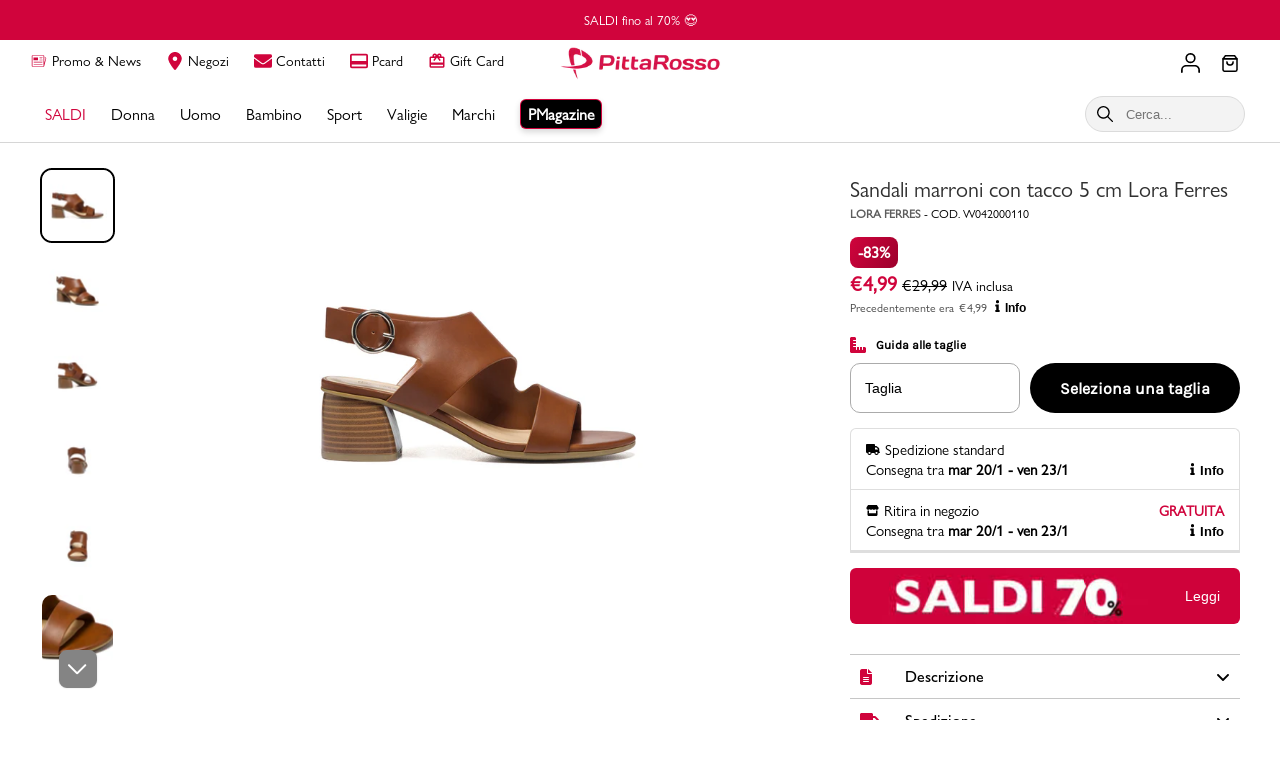

--- FILE ---
content_type: application/javascript; charset=utf-8
request_url: https://assets.pittarosso.com/_next/static/chunks/2962-44bebe709459fe2d.js
body_size: 2397
content:
(self.webpackChunk_N_E=self.webpackChunk_N_E||[]).push([[2962],{2962:function(e,t,o){"use strict";o.d(t,{PB:function(){return i}});var a=o(9008),r=o.n(a),n=o(67294);function _extends(){return(_extends=Object.assign||function(e){for(var t=1;t<arguments.length;t++){var o=arguments[t];for(var a in o)Object.prototype.hasOwnProperty.call(o,a)&&(e[a]=o[a])}return e}).apply(this,arguments)}var p={templateTitle:"",noindex:!1,nofollow:!1,defaultOpenGraphImageWidth:0,defaultOpenGraphImageHeight:0,defaultOpenGraphVideoWidth:0,defaultOpenGraphVideoHeight:0,disableGooglebot:!1},buildOpenGraphMediaTags=function(e,t,o){void 0===t&&(t=[]);var a=void 0===o?{}:o,r=a.defaultWidth,p=a.defaultHeight;return t.reduce(function(t,o,a){return t.push(n.createElement("meta",{key:"og:"+e+":0"+a,property:"og:"+e,content:o.url})),o.alt&&t.push(n.createElement("meta",{key:"og:"+e+":alt0"+a,property:"og:"+e+":alt",content:o.alt})),o.secureUrl&&t.push(n.createElement("meta",{key:"og:"+e+":secure_url0"+a,property:"og:"+e+":secure_url",content:o.secureUrl.toString()})),o.type&&t.push(n.createElement("meta",{key:"og:"+e+":type0"+a,property:"og:"+e+":type",content:o.type.toString()})),o.width?t.push(n.createElement("meta",{key:"og:"+e+":width0"+a,property:"og:"+e+":width",content:o.width.toString()})):r&&t.push(n.createElement("meta",{key:"og:"+e+":width0"+a,property:"og:"+e+":width",content:r.toString()})),o.height?t.push(n.createElement("meta",{key:"og:"+e+":height"+a,property:"og:"+e+":height",content:o.height.toString()})):p&&t.push(n.createElement("meta",{key:"og:"+e+":height"+a,property:"og:"+e+":height",content:p.toString()})),t},[])},buildTags=function(e){var t,o,a,r,i,l=[];e.titleTemplate&&(p.templateTitle=e.titleTemplate);var h="";e.title?(h=e.title,p.templateTitle&&(h=p.templateTitle.replace(/%s/g,function(){return h}))):e.defaultTitle&&(h=e.defaultTitle),h&&l.push(n.createElement("title",{key:"title"},h));var c=e.noindex||p.noindex||e.dangerouslySetAllPagesToNoIndex,d=e.nofollow||p.nofollow||e.dangerouslySetAllPagesToNoFollow,s=e.disableGooglebot||p.disableGooglebot||e.dangerouslyDisableGooglebot,u="";if(e.robotsProps){var m=e.robotsProps,g=m.nosnippet,f=m.maxSnippet,y=m.maxImagePreview,G=m.maxVideoPreview,k=m.noarchive,b=m.noimageindex,v=m.notranslate,E=m.unavailableAfter;u=(g?",nosnippet":"")+(f?",max-snippet:"+f:"")+(y?",max-image-preview:"+y:"")+(k?",noarchive":"")+(E?",unavailable_after:"+E:"")+(b?",noimageindex":"")+(G?",max-video-preview:"+G:"")+(v?",notranslate":"")}if(e.dangerouslyDisableGooglebot&&(p.disableGooglebot=!0),c||d?(e.dangerouslySetAllPagesToNoIndex&&(p.noindex=!0),e.dangerouslySetAllPagesToNoFollow&&(p.nofollow=!0),l.push(n.createElement("meta",{key:"robots",name:"robots",content:(c?"noindex":"index")+","+(d?"nofollow":"follow")+u})),s||l.push(n.createElement("meta",{key:"googlebot",name:"googlebot",content:(c?"noindex":"index")+","+(d?"nofollow":"follow")+u}))):(l.push(n.createElement("meta",{key:"robots",name:"robots",content:"index,follow"+u})),s||l.push(n.createElement("meta",{key:"googlebot",name:"googlebot",content:"index,follow"+u}))),e.description&&l.push(n.createElement("meta",{key:"description",name:"description",content:e.description})),e.mobileAlternate&&l.push(n.createElement("link",{rel:"alternate",key:"mobileAlternate",media:e.mobileAlternate.media,href:e.mobileAlternate.href})),e.languageAlternates&&e.languageAlternates.length>0&&e.languageAlternates.forEach(function(e){l.push(n.createElement("link",{rel:"alternate",key:"languageAlternate-"+e.hrefLang,hrefLang:e.hrefLang,href:e.href}))}),e.twitter&&(e.twitter.cardType&&l.push(n.createElement("meta",{key:"twitter:card",name:"twitter:card",content:e.twitter.cardType})),e.twitter.site&&l.push(n.createElement("meta",{key:"twitter:site",name:"twitter:site",content:e.twitter.site})),e.twitter.handle&&l.push(n.createElement("meta",{key:"twitter:creator",name:"twitter:creator",content:e.twitter.handle}))),e.facebook&&e.facebook.appId&&l.push(n.createElement("meta",{key:"fb:app_id",property:"fb:app_id",content:e.facebook.appId})),(null!=(t=e.openGraph)&&t.title||e.title)&&l.push(n.createElement("meta",{key:"og:title",property:"og:title",content:(null==(r=e.openGraph)?void 0:r.title)||h})),(null!=(o=e.openGraph)&&o.description||e.description)&&l.push(n.createElement("meta",{key:"og:description",property:"og:description",content:(null==(i=e.openGraph)?void 0:i.description)||e.description})),e.openGraph){if((e.openGraph.url||e.canonical)&&l.push(n.createElement("meta",{key:"og:url",property:"og:url",content:e.openGraph.url||e.canonical})),e.openGraph.type){var w=e.openGraph.type.toLowerCase();l.push(n.createElement("meta",{key:"og:type",property:"og:type",content:w})),"profile"===w&&e.openGraph.profile?(e.openGraph.profile.firstName&&l.push(n.createElement("meta",{key:"profile:first_name",property:"profile:first_name",content:e.openGraph.profile.firstName})),e.openGraph.profile.lastName&&l.push(n.createElement("meta",{key:"profile:last_name",property:"profile:last_name",content:e.openGraph.profile.lastName})),e.openGraph.profile.username&&l.push(n.createElement("meta",{key:"profile:username",property:"profile:username",content:e.openGraph.profile.username})),e.openGraph.profile.gender&&l.push(n.createElement("meta",{key:"profile:gender",property:"profile:gender",content:e.openGraph.profile.gender}))):"book"===w&&e.openGraph.book?(e.openGraph.book.authors&&e.openGraph.book.authors.length&&e.openGraph.book.authors.forEach(function(e,t){l.push(n.createElement("meta",{key:"book:author:0"+t,property:"book:author",content:e}))}),e.openGraph.book.isbn&&l.push(n.createElement("meta",{key:"book:isbn",property:"book:isbn",content:e.openGraph.book.isbn})),e.openGraph.book.releaseDate&&l.push(n.createElement("meta",{key:"book:release_date",property:"book:release_date",content:e.openGraph.book.releaseDate})),e.openGraph.book.tags&&e.openGraph.book.tags.length&&e.openGraph.book.tags.forEach(function(e,t){l.push(n.createElement("meta",{key:"book:tag:0"+t,property:"book:tag",content:e}))})):"article"===w&&e.openGraph.article?(e.openGraph.article.publishedTime&&l.push(n.createElement("meta",{key:"article:published_time",property:"article:published_time",content:e.openGraph.article.publishedTime})),e.openGraph.article.modifiedTime&&l.push(n.createElement("meta",{key:"article:modified_time",property:"article:modified_time",content:e.openGraph.article.modifiedTime})),e.openGraph.article.expirationTime&&l.push(n.createElement("meta",{key:"article:expiration_time",property:"article:expiration_time",content:e.openGraph.article.expirationTime})),e.openGraph.article.authors&&e.openGraph.article.authors.length&&e.openGraph.article.authors.forEach(function(e,t){l.push(n.createElement("meta",{key:"article:author:0"+t,property:"article:author",content:e}))}),e.openGraph.article.section&&l.push(n.createElement("meta",{key:"article:section",property:"article:section",content:e.openGraph.article.section})),e.openGraph.article.tags&&e.openGraph.article.tags.length&&e.openGraph.article.tags.forEach(function(e,t){l.push(n.createElement("meta",{key:"article:tag:0"+t,property:"article:tag",content:e}))})):("video.movie"===w||"video.episode"===w||"video.tv_show"===w||"video.other"===w)&&e.openGraph.video&&(e.openGraph.video.actors&&e.openGraph.video.actors.length&&e.openGraph.video.actors.forEach(function(e,t){e.profile&&l.push(n.createElement("meta",{key:"video:actor:0"+t,property:"video:actor",content:e.profile})),e.role&&l.push(n.createElement("meta",{key:"video:actor:role:0"+t,property:"video:actor:role",content:e.role}))}),e.openGraph.video.directors&&e.openGraph.video.directors.length&&e.openGraph.video.directors.forEach(function(e,t){l.push(n.createElement("meta",{key:"video:director:0"+t,property:"video:director",content:e}))}),e.openGraph.video.writers&&e.openGraph.video.writers.length&&e.openGraph.video.writers.forEach(function(e,t){l.push(n.createElement("meta",{key:"video:writer:0"+t,property:"video:writer",content:e}))}),e.openGraph.video.duration&&l.push(n.createElement("meta",{key:"video:duration",property:"video:duration",content:e.openGraph.video.duration.toString()})),e.openGraph.video.releaseDate&&l.push(n.createElement("meta",{key:"video:release_date",property:"video:release_date",content:e.openGraph.video.releaseDate})),e.openGraph.video.tags&&e.openGraph.video.tags.length&&e.openGraph.video.tags.forEach(function(e,t){l.push(n.createElement("meta",{key:"video:tag:0"+t,property:"video:tag",content:e}))}),e.openGraph.video.series&&l.push(n.createElement("meta",{key:"video:series",property:"video:series",content:e.openGraph.video.series})))}e.defaultOpenGraphImageWidth&&(p.defaultOpenGraphImageWidth=e.defaultOpenGraphImageWidth),e.defaultOpenGraphImageHeight&&(p.defaultOpenGraphImageHeight=e.defaultOpenGraphImageHeight),e.openGraph.images&&e.openGraph.images.length&&l.push.apply(l,buildOpenGraphMediaTags("image",e.openGraph.images,{defaultWidth:p.defaultOpenGraphImageWidth,defaultHeight:p.defaultOpenGraphImageHeight})),e.defaultOpenGraphVideoWidth&&(p.defaultOpenGraphVideoWidth=e.defaultOpenGraphVideoWidth),e.defaultOpenGraphVideoHeight&&(p.defaultOpenGraphVideoHeight=e.defaultOpenGraphVideoHeight),e.openGraph.videos&&e.openGraph.videos.length&&l.push.apply(l,buildOpenGraphMediaTags("video",e.openGraph.videos,{defaultWidth:p.defaultOpenGraphVideoWidth,defaultHeight:p.defaultOpenGraphVideoHeight})),e.openGraph.locale&&l.push(n.createElement("meta",{key:"og:locale",property:"og:locale",content:e.openGraph.locale})),e.openGraph.site_name&&l.push(n.createElement("meta",{key:"og:site_name",property:"og:site_name",content:e.openGraph.site_name}))}return e.canonical&&l.push(n.createElement("link",{rel:"canonical",href:e.canonical,key:"canonical"})),e.additionalMetaTags&&e.additionalMetaTags.length>0&&e.additionalMetaTags.forEach(function(e){var t,o,a;l.push(n.createElement("meta",_extends({key:"meta:"+(null!=(t=null!=(o=null!=(a=e.keyOverride)?a:e.name)?o:e.property)?t:e.httpEquiv)},e)))}),null!=(a=e.additionalLinkTags)&&a.length&&e.additionalLinkTags.forEach(function(e){var t;l.push(n.createElement("link",_extends({key:"link"+(null!=(t=e.keyOverride)?t:e.href)+e.rel},e)))}),l},i=function(e){function NextSeo(){return e.apply(this,arguments)||this}return NextSeo.prototype=Object.create(e.prototype),NextSeo.prototype.constructor=NextSeo,NextSeo.__proto__=e,NextSeo.prototype.render=function(){var e=this.props,t=e.title,o=e.noindex,a=e.nofollow,p=e.robotsProps,i=e.description,l=e.canonical,h=e.openGraph,c=e.facebook,d=e.twitter,s=e.additionalMetaTags,u=e.titleTemplate,m=e.mobileAlternate,g=e.languageAlternates,f=e.additionalLinkTags,y=e.disableGooglebot;return n.createElement(r(),null,buildTags({title:t,noindex:void 0!==o&&o,nofollow:a,robotsProps:p,description:i,canonical:l,facebook:c,openGraph:h,additionalMetaTags:s,twitter:d,titleTemplate:u,mobileAlternate:m,languageAlternates:g,additionalLinkTags:f,disableGooglebot:y}))},NextSeo}(n.Component)},9008:function(e,t,o){e.exports=o(79201)}}]);

--- FILE ---
content_type: application/javascript; charset=utf-8
request_url: https://assets.pittarosso.com/_next/static/chunks/5319.5186a3ba5cf6a244.js
body_size: 2790
content:
"use strict";(self.webpackChunk_N_E=self.webpackChunk_N_E||[]).push([[5319],{71597:function(e,t,o){o.d(t,{T:function(){return ResponsiveAnimatedImage},Z:function(){return y}});var a=o(85893),n=o(35564),r=o(5379),c=o.n(r),s=o(18899),i=o(72307),l=o.n(i),d=o(67294),m=d.memo(e=>{let{lazy:t=!0,intersectionThreshold:o=0,videoLoadMargin:n=200,videoLoadBackGround:r=!0,src:i,defaultSize:l,provider:m,layerOver:y,parentRef:x,videoCustomClassName:b="",autoPlay:u=!1,playsInline:p=!1,loop:f=!1,muted:g=!1,controls:h=!1,controlsList:j}=e,v=(0,s.J)()[m],w=(0,d.useRef)(null),k=(0,d.useRef)(null),_=v(i,{...l,fetchFormat:"jpg"}).shift(),getFormatSrc=(e,t)=>{let o=window.devicePixelRatio||1;return v("".concat(e,".").concat(t),l,[o]).shift().replace(" ".concat(o,"x"),"")};(0,d.useEffect)(()=>{if(t){if("IntersectionObserver"in window){let e=new IntersectionObserver(t=>{t.map((t,o)=>{t.isIntersecting&&(replaceVideoTagSrc(i),e.unobserve(t.target))})},{rootMargin:"".concat(n,"px"),threshold:o});return e.observe(w.current),()=>{w.current&&e.unobserve(w.current)}}{let lazyLoad=()=>{let e=x?x.current:w.current;e.getBoundingClientRect().top<window.innerHeight+n&&replaceVideoTagSrc(i)},cleanupListeners=()=>{document.removeEventListener("scroll",lazyLoad),window.removeEventListener("resize",lazyLoad),window.removeEventListener("orientationChange",lazyLoad)};return document.addEventListener("scroll",lazyLoad),window.addEventListener("resize",lazyLoad),window.addEventListener("orientationChange",lazyLoad),lazyLoad(),cleanupListeners(),()=>cleanupListeners()}}k.current&&(k.current.childNodes.forEach(e=>{let[,t]=e.getAttribute("type").split("/");e.setAttribute("src",getFormatSrc(i,t))}),k.current.load())},[t]);let replaceVideoTagSrc=e=>{null!==k&&null!==k.current&&(k.current.childNodes.forEach(t=>{let[,o]=t.getAttribute("type").split("/");t.setAttribute("src",getFormatSrc(e,o))}),k.current.classList.add("video-background"),k.current.load())};return(0,a.jsxs)(a.Fragment,{children:[(0,a.jsxs)("div",{ref:w,className:c().dynamic([["aae4ffc871abadd8",[r?"#d3d3d340":"unset"]]])+" image-wrapper",children:[y&&(0,a.jsx)("div",{className:c().dynamic([["aae4ffc871abadd8",[r?"#d3d3d340":"unset"]]])+" layer-over"}),(0,a.jsx)("video",{onLoad:e=>{e.currentTarget.classList.contains("video-background")&&(e.currentTarget.classList.remove("video-background"),u&&k.current.play())},ref:k,style:{display:"block",width:"100%"},poster:_,autoPlay:u,playsInline:p,loop:f,muted:g,controls:h,controlsList:j,className:c().dynamic([["aae4ffc871abadd8",[r?"#d3d3d340":"unset"]]])+" "+(b||""),children:["mp4","webm"].map(e=>(0,a.jsx)("source",{src:t?null:getFormatSrc(i,e),type:"video/".concat(e),className:c().dynamic([["aae4ffc871abadd8",[r?"#d3d3d340":"unset"]]])},e))})]}),(0,a.jsx)(c(),{id:"aae4ffc871abadd8",dynamic:[r?"#d3d3d340":"unset"],children:".image-wrapper.__jsx-style-dynamic-selector{position:relative;width:100%;height:100%}video.__jsx-style-dynamic-selector{position:absolute;top:0;left:0;display:block;width:100%;height:100%;-o-object-fit:cover;object-fit:cover;-o-object-position:center;object-position:center}.video-background.__jsx-style-dynamic-selector{background-color:".concat(r?"#d3d3d340":"unset","}.layer-over.__jsx-style-dynamic-selector{width:100%;height:100%;opacity:.1;position:absolute;background-color:#d3d3d3;filter:alpha(opacity=10);pointer-events:none}")})]})},(e,t)=>l()(e,t));let ResponsiveAnimatedImage=e=>{let{isAnimated:t,autoPlay:o=!0,loop:r=!0,...c}=e;return t?(0,a.jsx)(m,{src:c.src,defaultSize:c.defaultSize,lazy:c.lazy,videoCustomClassName:c.imgCustomClassName,provider:c.provider,autoPlay:o,loop:r,playsInline:!0,muted:!0}):(0,a.jsx)(n.Z,{...c})};var y=ResponsiveAnimatedImage},90520:function(e,t,o){o.r(t),o.d(t,{default:function(){return CategoryMenu}});var a=o(85893),n=o(5379),r=o.n(n),c=o(97314),s=o(87723),desktop_CategoryColumn=e=>{let{title:t,slug:o,items:n,onItemClick:i,drawerExpanded:l}=e;return(0,a.jsxs)(a.Fragment,{children:[(0,a.jsxs)("ul",{className:"jsx-18c2b94ac77f8477 category-column",children:[(0,a.jsx)("li",{className:"jsx-18c2b94ac77f8477 menu-section",children:o?(0,a.jsx)(c.Z,{url:o,onClick:i,"aria-hidden":!l,tabIndex:l?null:-1,children:t}):t}),n.map((e,t)=>(0,a.jsx)("li",{className:"jsx-18c2b94ac77f8477 menu-item",children:(0,a.jsx)(s.Z,{item:e,onClick:i,ariaHidden:!l,tabIndex:l?null:-1,children:(0,a.jsx)("span",{style:"hex"===e.value.textColor&&e.value.textHexColor?{color:e.value.textHexColor}:void 0,className:"jsx-18c2b94ac77f8477 "+"menu-item-text ".concat(e.value.textColor||"black"),children:e.value.title})})},"".concat(e.value.title,"-").concat(t)))]}),(0,a.jsx)(r(),{id:"18c2b94ac77f8477",children:".category-column.jsx-18c2b94ac77f8477{display:-webkit-box;display:-webkit-flex;display:-moz-box;display:-ms-flexbox;display:flex;-webkit-box-orient:vertical;-webkit-box-direction:normal;-webkit-flex-direction:column;-moz-box-orient:vertical;-moz-box-direction:normal;-ms-flex-direction:column;flex-direction:column}ul.jsx-18c2b94ac77f8477{margin:0;padding:0}li.jsx-18c2b94ac77f8477{list-style:none}.menu-section.jsx-18c2b94ac77f8477{font-size:14px;font-weight:bold;color:var(--primary-color);text-transform:uppercase}.menu-item-text.jsx-18c2b94ac77f8477{font-size:14px;display:inline-block;color:#000;margin-top:15px}.menu-item-text.red.jsx-18c2b94ac77f8477{color:var(--primary-color)}.menu-item-text.jsx-18c2b94ac77f8477:hover{text-decoration:underline}"})]})},i=o(30607),l=o(14921),d=o(67294),CategoryMenu=e=>{let{section:t,onItemClick:o,drawerExpanded:n}=e,c=(0,d.useMemo)(()=>t.items?t.items.reduce((e,t,o,a)=>(o&&t.compact&&a[o-1].compact?e[e.length-1].length>1&&e[e.length-1].reduce((e,t)=>e+t.items.length,t.items.length)>8?e.push([t]):e[e.length-1].push(t):e.push([t]),e),[]):[],[t]),s=t.banners||[];return(0,a.jsxs)(a.Fragment,{children:[(0,a.jsxs)("div",{className:r().dynamic([["bfdf6c7bc6ae6ab8",[250,l.U.fromDesktop]]])+" category-grid",children:[(0,a.jsx)("div",{className:r().dynamic([["bfdf6c7bc6ae6ab8",[250,l.U.fromDesktop]]])+" "+"category-columns hide-scrollbar cols-".concat(c.length),children:c.map((e,t)=>(0,a.jsx)("div",{className:r().dynamic([["bfdf6c7bc6ae6ab8",[250,l.U.fromDesktop]]])+" "+"category-column ".concat(e[0].borderRight?"border-right":""),children:e.map((e,t)=>(0,a.jsx)("div",{className:r().dynamic([["bfdf6c7bc6ae6ab8",[250,l.U.fromDesktop]]])+" category-block",children:(0,a.jsx)(desktop_CategoryColumn,{...e,onItemClick:o,drawerExpanded:n})},"".concat(e.title,"-").concat(t)))},"".concat(t,"-").concat(e[0]?e[0].title:"category-without-title")))}),s.length>0&&(0,a.jsx)("div",{className:r().dynamic([["bfdf6c7bc6ae6ab8",[250,l.U.fromDesktop]]])+" category-banner",children:s.map((e,t)=>(0,a.jsx)(i.Z,{onClick:o,"aria-hidden":!n,tabIndex:n?null:-1,...e},"".concat(e.slug,"-").concat(t)))})]}),(0,a.jsx)(r(),{id:"bfdf6c7bc6ae6ab8",dynamic:[250,l.U.fromDesktop],children:".category-grid.__jsx-style-dynamic-selector{display:-webkit-box;display:-webkit-flex;display:-moz-box;display:-ms-flexbox;display:flex;-webkit-box-orient:horizontal;-webkit-box-direction:normal;-webkit-flex-direction:row;-moz-box-orient:horizontal;-moz-box-direction:normal;-ms-flex-direction:row;flex-direction:row;-webkit-box-pack:justify;-webkit-justify-content:space-between;-moz-box-pack:justify;-ms-flex-pack:justify;justify-content:space-between;height:-webkit-fit-content;height:-moz-fit-content;height:fit-content}.category-columns.__jsx-style-dynamic-selector{-webkit-box-flex:1;-webkit-flex:1;-moz-box-flex:1;-ms-flex:1;flex:1;display:grid;overflow-x:scroll}.category-columns.cols-2.__jsx-style-dynamic-selector{grid-template-columns:repeat(2,1fr)}.category-columns.cols-3.__jsx-style-dynamic-selector{grid-template-columns:repeat(3,1fr)}.category-columns.cols-4.__jsx-style-dynamic-selector{grid-template-columns:repeat(4,1fr)}.category-columns.cols-5.__jsx-style-dynamic-selector{grid-template-columns:repeat(5,1fr)}.category-columns.cols-6.__jsx-style-dynamic-selector{grid-template-columns:repeat(6,1fr)}.category-banner.__jsx-style-dynamic-selector,.category-column.__jsx-style-dynamic-selector{padding:10px 20px 25px;-webkit-box-sizing:border-box;-moz-box-sizing:border-box;box-sizing:border-box}.category-block.__jsx-style-dynamic-selector:nth-child(n+2){margin-top:50px}.category-banner.__jsx-style-dynamic-selector{display:-webkit-box;display:-webkit-flex;display:-moz-box;display:-ms-flexbox;display:flex;-webkit-box-pack:end;-webkit-justify-content:flex-end;-moz-box-pack:end;-ms-flex-pack:end;justify-content:flex-end;max-width:680px}.category-banner.__jsx-style-dynamic-selector>:nth-child(n+2){margin-left:20px}.border-right.__jsx-style-dynamic-selector{border-right:2px solid var(--btn-secondary-bgcolor-over)}.transition.__jsx-style-dynamic-selector{-webkit-transition:all ".concat(250,"ms;-moz-transition:all ").concat(250,"ms;-o-transition:all ").concat(250,"ms;transition:all ").concat(250,"ms}.translate-y-out.__jsx-style-dynamic-selector{opacity:0;-webkit-transform:translatey(-100%);-moz-transform:translatey(-100%);-ms-transform:translatey(-100%);-o-transform:translatey(-100%);transform:translatey(-100%)}.translate-y-in.__jsx-style-dynamic-selector{opacity:1;-webkit-transform:translatey(0);-moz-transform:translatey(0);-ms-transform:translatey(0);-o-transform:translatey(0);transform:translatey(0)}.hide-scrollbar.__jsx-style-dynamic-selector{-ms-overflow-style:none;scrollbar-width:none}.hide-scrollbar.__jsx-style-dynamic-selector::-webkit-scrollbar{display:none}@media(").concat(l.U.fromDesktop,"){.category-banner.__jsx-style-dynamic-selector{max-width:880px}}")})]})}}}]);

--- FILE ---
content_type: application/javascript; charset=utf-8
request_url: https://assets.pittarosso.com/_next/static/chunks/c9c6fe98-31bd9e6a76c36733.js
body_size: 25775
content:
(self.webpackChunk_N_E=self.webpackChunk_N_E||[]).push([[7749],{14934:function(t,e,r){var n,o,i,a,u,s,c,l,f,p,y,h,d,m,g=r(48764).Buffer,v=r(34155);t.exports=(n=r(28583),o=r(50361),i=r(39693),a=r(91966),u=r(38597),s=r(6557),c=r(64721),l=r(1469),f=r(67191),p=r(23560),y=r(68630),h=r(47037),d=r(82492),m=r(92742),function(t){var e={};function __nested_webpack_require_2712__(r){if(e[r])return e[r].exports;var n=e[r]={i:r,l:!1,exports:{}};return t[r].call(n.exports,n,n.exports,__nested_webpack_require_2712__),n.l=!0,n.exports}return __nested_webpack_require_2712__.m=t,__nested_webpack_require_2712__.c=e,__nested_webpack_require_2712__.d=function(t,e,r){__nested_webpack_require_2712__.o(t,e)||Object.defineProperty(t,e,{enumerable:!0,get:r})},__nested_webpack_require_2712__.r=function(t){"undefined"!=typeof Symbol&&Symbol.toStringTag&&Object.defineProperty(t,Symbol.toStringTag,{value:"Module"}),Object.defineProperty(t,"__esModule",{value:!0})},__nested_webpack_require_2712__.t=function(t,e){if(1&e&&(t=__nested_webpack_require_2712__(t)),8&e||4&e&&"object"==typeof t&&t&&t.__esModule)return t;var r=Object.create(null);if(__nested_webpack_require_2712__.r(r),Object.defineProperty(r,"default",{enumerable:!0,value:t}),2&e&&"string"!=typeof t)for(var n in t)__nested_webpack_require_2712__.d(r,n,(function(e){return t[e]}).bind(null,n));return r},__nested_webpack_require_2712__.n=function(t){var e=t&&t.__esModule?function(){return t.default}:function(){return t};return __nested_webpack_require_2712__.d(e,"a",e),e},__nested_webpack_require_2712__.o=function(t,e){return Object.prototype.hasOwnProperty.call(t,e)},__nested_webpack_require_2712__.p="",__nested_webpack_require_2712__(__nested_webpack_require_2712__.s="./src/namespace/cloudinary-core.js")}({"./src/namespace/cloudinary-core.js":function(t,e,r){"use strict";r.r(e),r.d(e,"ClientHintsMetaTag",function(){return t3}),r.d(e,"Cloudinary",function(){return t8}),r.d(e,"Condition",function(){return tj}),r.d(e,"Configuration",function(){return tB}),r.d(e,"crc32",function(){return src_crc32}),r.d(e,"Expression",function(){return tT}),r.d(e,"FetchLayer",function(){return tI}),r.d(e,"HtmlTag",function(){return tY}),r.d(e,"ImageTag",function(){return tX}),r.d(e,"Layer",function(){return tR}),r.d(e,"PictureTag",function(){return tJ}),r.d(e,"SubtitlesLayer",function(){return tL}),r.d(e,"TextLayer",function(){return tF}),r.d(e,"Transformation",function(){return tK}),r.d(e,"utf8_encode",function(){return src_utf8_encode}),r.d(e,"Util",function(){return A}),r.d(e,"VideoTag",function(){return t6});var n,o,i,a,u,s,c,l,f,p,y,h,d,m,_,b,O,w,P,k,C,E,S={};r.r(S),r.d(S,"VERSION",function(){return ti}),r.d(S,"CF_SHARED_CDN",function(){return ta}),r.d(S,"OLD_AKAMAI_SHARED_CDN",function(){return tu}),r.d(S,"AKAMAI_SHARED_CDN",function(){return ts}),r.d(S,"SHARED_CDN",function(){return tc}),r.d(S,"DEFAULT_TIMEOUT_MS",function(){return tl}),r.d(S,"DEFAULT_POSTER_OPTIONS",function(){return tf}),r.d(S,"DEFAULT_VIDEO_SOURCE_TYPES",function(){return tp}),r.d(S,"SEO_TYPES",function(){return ty}),r.d(S,"DEFAULT_IMAGE_PARAMS",function(){return th}),r.d(S,"DEFAULT_VIDEO_PARAMS",function(){return td}),r.d(S,"DEFAULT_VIDEO_SOURCES",function(){return tm}),r.d(S,"DEFAULT_EXTERNAL_LIBRARIES",function(){return tg}),r.d(S,"PLACEHOLDER_IMAGE_MODES",function(){return tv}),r.d(S,"ACCESSIBILITY_MODES",function(){return t_}),r.d(S,"URL_KEYS",function(){return tb});var A={};r.r(A),r.d(A,"getSDKAnalyticsSignature",function(){return getSDKAnalyticsSignature}),r.d(A,"getAnalyticsOptions",function(){return getAnalyticsOptions}),r.d(A,"assign",function(){return x.a}),r.d(A,"cloneDeep",function(){return R.a}),r.d(A,"compact",function(){return L.a}),r.d(A,"difference",function(){return N.a}),r.d(A,"functions",function(){return z.a}),r.d(A,"identity",function(){return H.a}),r.d(A,"includes",function(){return q.a}),r.d(A,"isArray",function(){return $.a}),r.d(A,"isPlainObject",function(){return Y.a}),r.d(A,"isString",function(){return G.a}),r.d(A,"merge",function(){return Z.a}),r.d(A,"contains",function(){return q.a}),r.d(A,"isIntersectionObserverSupported",function(){return isIntersectionObserverSupported}),r.d(A,"isNativeLazyLoadSupported",function(){return isNativeLazyLoadSupported}),r.d(A,"detectIntersection",function(){return detectIntersection}),r.d(A,"omit",function(){return omit}),r.d(A,"allStrings",function(){return baseutil_allStrings}),r.d(A,"without",function(){return without}),r.d(A,"isNumberLike",function(){return isNumberLike}),r.d(A,"smartEscape",function(){return smartEscape}),r.d(A,"defaults",function(){return defaults}),r.d(A,"objectProto",function(){return tO}),r.d(A,"objToString",function(){return tw}),r.d(A,"isObject",function(){return isObject}),r.d(A,"funcTag",function(){return tP}),r.d(A,"reWords",function(){return tk}),r.d(A,"camelCase",function(){return camelCase}),r.d(A,"snakeCase",function(){return snakeCase}),r.d(A,"convertKeys",function(){return convertKeys}),r.d(A,"withCamelCaseKeys",function(){return withCamelCaseKeys}),r.d(A,"withSnakeCaseKeys",function(){return withSnakeCaseKeys}),r.d(A,"base64Encode",function(){return tC}),r.d(A,"base64EncodeURL",function(){return base64EncodeURL}),r.d(A,"extractUrlParams",function(){return extractUrlParams}),r.d(A,"patchFetchFormat",function(){return patchFetchFormat}),r.d(A,"optionConsume",function(){return optionConsume}),r.d(A,"isEmpty",function(){return isEmpty}),r.d(A,"isAndroid",function(){return isAndroid}),r.d(A,"isEdge",function(){return isEdge}),r.d(A,"isChrome",function(){return isChrome}),r.d(A,"isSafari",function(){return isSafari}),r.d(A,"isElement",function(){return tt.a}),r.d(A,"isFunction",function(){return tr.a}),r.d(A,"trim",function(){return to.a}),r.d(A,"getData",function(){return lodash_getData}),r.d(A,"setData",function(){return lodash_setData}),r.d(A,"getAttribute",function(){return lodash_getAttribute}),r.d(A,"setAttribute",function(){return lodash_setAttribute}),r.d(A,"removeAttribute",function(){return lodash_removeAttribute}),r.d(A,"setAttributes",function(){return setAttributes}),r.d(A,"hasClass",function(){return lodash_hasClass}),r.d(A,"addClass",function(){return lodash_addClass}),r.d(A,"getStyles",function(){return getStyles}),r.d(A,"cssExpand",function(){return tE}),r.d(A,"domStyle",function(){return domStyle}),r.d(A,"curCSS",function(){return curCSS}),r.d(A,"cssValue",function(){return cssValue}),r.d(A,"augmentWidthOrHeight",function(){return augmentWidthOrHeight}),r.d(A,"getWidthOrHeight",function(){return getWidthOrHeight}),r.d(A,"width",function(){return lodash_width});var src_utf8_encode=function(t){var e,r,n,o,i,a,u,s;if(null==t)return"";for(a=t+"",s="",i=void 0,n=void 0,u=0,i=n=0,u=a.length,o=0;o<u;)e=a.charCodeAt(o),r=null,e<128?n++:r=e>127&&e<2048?String.fromCharCode(e>>6|192,63&e|128):String.fromCharCode(e>>12|224,e>>6&63|128,63&e|128),null!==r&&(n>i&&(s+=a.slice(i,n)),s+=r,i=n=o+1),o++;return n>i&&(s+=a.slice(i,u)),s},src_crc32=function(t){var e,r,n,o,i;for(o=0,i=0,e=-1,r=0,n=(t=src_utf8_encode(t)).length;r<n;)i=(e^t.charCodeAt(r))&255,e=e>>>8^(o="0x"+"00000000 77073096 EE0E612C 990951BA 076DC419 706AF48F E963A535 9E6495A3 0EDB8832 79DCB8A4 E0D5E91E 97D2D988 09B64C2B 7EB17CBD E7B82D07 90BF1D91 1DB71064 6AB020F2 F3B97148 84BE41DE 1ADAD47D 6DDDE4EB F4D4B551 83D385C7 136C9856 646BA8C0 FD62F97A 8A65C9EC 14015C4F 63066CD9 FA0F3D63 8D080DF5 3B6E20C8 4C69105E D56041E4 A2677172 3C03E4D1 4B04D447 D20D85FD A50AB56B 35B5A8FA 42B2986C DBBBC9D6 ACBCF940 32D86CE3 45DF5C75 DCD60DCF ABD13D59 26D930AC 51DE003A C8D75180 BFD06116 21B4F4B5 56B3C423 CFBA9599 B8BDA50F 2802B89E 5F058808 C60CD9B2 B10BE924 2F6F7C87 58684C11 C1611DAB B6662D3D 76DC4190 01DB7106 98D220BC EFD5102A 71B18589 06B6B51F 9FBFE4A5 E8B8D433 7807C9A2 0F00F934 9609A88E E10E9818 7F6A0DBB 086D3D2D 91646C97 E6635C01 6B6B51F4 1C6C6162 856530D8 F262004E 6C0695ED 1B01A57B 8208F4C1 F50FC457 65B0D9C6 12B7E950 8BBEB8EA FCB9887C 62DD1DDF 15DA2D49 8CD37CF3 FBD44C65 4DB26158 3AB551CE A3BC0074 D4BB30E2 4ADFA541 3DD895D7 A4D1C46D D3D6F4FB 4369E96A 346ED9FC AD678846 DA60B8D0 44042D73 33031DE5 AA0A4C5F DD0D7CC9 5005713C 270241AA BE0B1010 C90C2086 5768B525 206F85B3 B966D409 CE61E49F 5EDEF90E 29D9C998 B0D09822 C7D7A8B4 59B33D17 2EB40D81 B7BD5C3B C0BA6CAD EDB88320 9ABFB3B6 03B6E20C 74B1D29A EAD54739 9DD277AF 04DB2615 73DC1683 E3630B12 94643B84 0D6D6A3E 7A6A5AA8 E40ECF0B 9309FF9D 0A00AE27 7D079EB1 F00F9344 8708A3D2 1E01F268 6906C2FE F762575D 806567CB 196C3671 6E6B06E7 FED41B76 89D32BE0 10DA7A5A 67DD4ACC F9B9DF6F 8EBEEFF9 17B7BE43 60B08ED5 D6D6A3E8 A1D1937E 38D8C2C4 4FDFF252 D1BB67F1 A6BC5767 3FB506DD 48B2364B D80D2BDA AF0A1B4C 36034AF6 41047A60 DF60EFC3 A867DF55 316E8EEF 4669BE79 CB61B38C BC66831A 256FD2A0 5268E236 CC0C7795 BB0B4703 220216B9 5505262F C5BA3BBE B2BD0B28 2BB45A92 5CB36A04 C2D7FFA7 B5D0CF31 2CD99E8B 5BDEAE1D 9B64C2B0 EC63F226 756AA39C 026D930A 9C0906A9 EB0E363F 72076785 05005713 95BF4A82 E2B87A14 7BB12BAE 0CB61B38 92D28E9B E5D5BE0D 7CDCEFB7 0BDBDF21 86D3D2D4 F1D4E242 68DDB3F8 1FDA836E 81BE16CD F6B9265B 6FB077E1 18B74777 88085AE6 FF0F6A70 66063BCA 11010B5C 8F659EFF F862AE69 616BFFD3 166CCF45 A00AE278 D70DD2EE 4E048354 3903B3C2 A7672661 D06016F7 4969474D 3E6E77DB AED16A4A D9D65ADC 40DF0B66 37D83BF0 A9BCAE53 DEBB9EC5 47B2CF7F 30B5FFE9 BDBDF21C CABAC28A 53B39330 24B4A3A6 BAD03605 CDD70693 54DE5729 23D967BF B3667A2E C4614AB8 5D681B02 2A6F2B94 B40BBE37 C30C8EA1 5A05DF1B 2D02EF8D".substr(9*i,8)),r++;return(e^=-1)<0&&(e+=4294967296),e};function stringPad(t,e,r){return(e>>=0,r=String(void 0!==r?r:" "),t.length>e)?String(t):((e-=t.length)>r.length&&(r+=function(t,e){for(var r="";e>0;)r+=t,e--;return r}(r,e/r.length)),r.slice(0,e)+String(t))}function _arrayLikeToArray(t,e){(null==e||e>t.length)&&(e=t.length);for(var r=0,n=Array(e);r<e;r++)n[r]=t[r];return n}var T=0,j={};function encodeVersion(t){var e="",r=t.split(".").length,n=parseInt((function(t){if(t.split(".").length<2)throw Error("invalid semVer, must have at least two segments");return t.split(".").reverse().map(function(t){return stringPad(t,2,"0")}).join(".")})(t).split(".").join("")).toString(2);if((n=stringPad(n,6*r,"0")).length%6!=0)throw"Version must be smaller than 43.21.26)";return n.match(/.{1,6}/g).forEach(function(t){e+=j[t]}),e}function getSDKAnalyticsSignature(){var t=arguments.length>0&&void 0!==arguments[0]?arguments[0]:{};try{var e,r=(e=t.techVersion.split("."),"".concat(e[0],".").concat(e[1])),n=encodeVersion(t.sdkSemver),o=encodeVersion(r),i=t.feature,a=t.sdkCode;return"".concat("A").concat(a).concat(n).concat(o).concat(i)}catch(t){return"E"}}function getAnalyticsOptions(t){var e={sdkSemver:t.sdkSemver,techVersion:t.techVersion,sdkCode:t.sdkCode,feature:"0"};return t.urlAnalytics?(t.accessibility&&(e.feature="D"),"lazy"===t.loading&&(e.feature="C"),t.responsive&&(e.feature="A"),t.placeholder&&(e.feature="B"),e):{}}((function(t){if(Array.isArray(t))return _arrayLikeToArray(t)})(n="ABCDEFGHIJKLMNOPQRSTUVWXYZabcdefghijklmnopqrstuvwxyz0123456789+/")||function(t){if("undefined"!=typeof Symbol&&null!=t[Symbol.iterator]||null!=t["@@iterator"])return Array.from(t)}(n)||function(t,e){if(t){if("string"==typeof t)return _arrayLikeToArray(t,e);var r=Object.prototype.toString.call(t).slice(8,-1);if("Object"===r&&t.constructor&&(r=t.constructor.name),"Map"===r||"Set"===r)return Array.from(t);if("Arguments"===r||/^(?:Ui|I)nt(?:8|16|32)(?:Clamped)?Array$/.test(r))return _arrayLikeToArray(t,e)}}(n)||function(){throw TypeError("Invalid attempt to spread non-iterable instance.\nIn order to be iterable, non-array objects must have a [Symbol.iterator]() method.")}()).forEach(function(t){var e=T.toString(2);j[e=stringPad(e,6,"0")]=t,T++});var D=r("lodash/assign"),x=r.n(D),B=r("lodash/cloneDeep"),R=r.n(B),F=r("lodash/compact"),L=r.n(F),I=r("lodash/difference"),N=r.n(I),V=r("lodash/functions"),z=r.n(V),U=r("lodash/identity"),H=r.n(U),M=r("lodash/includes"),q=r.n(M),W=r("lodash/isArray"),$=r.n(W),K=r("lodash/isPlainObject"),Y=r.n(K),Q=r("lodash/isString"),G=r.n(Q),X=r("lodash/merge"),Z=r.n(X),J=r("lodash/isElement"),tt=r.n(J),te=r("lodash/isFunction"),tr=r.n(te),tn=r("lodash/trim"),to=r.n(tn);function _typeof(t){return(_typeof="function"==typeof Symbol&&"symbol"==typeof Symbol.iterator?function(t){return typeof t}:function(t){return t&&"function"==typeof Symbol&&t.constructor===Symbol&&t!==Symbol.prototype?"symbol":typeof t})(t)}function isIntersectionObserverSupported(){return("undefined"==typeof window?"undefined":_typeof(window))==="object"&&window.IntersectionObserver}function isNativeLazyLoadSupported(){return("undefined"==typeof HTMLImageElement?"undefined":_typeof(HTMLImageElement))==="object"&&HTMLImageElement.prototype.loading}function detectIntersection(t,e){try{if(isNativeLazyLoadSupported()||!isIntersectionObserverSupported()){e();return}var r=new IntersectionObserver(function(t){t.forEach(function(t){t.isIntersecting&&(e(),r.unobserve(t.target))})},{threshold:[0,.01]});r.observe(t)}catch(t){e()}}var ti="2.5.0",ta="d3jpl91pxevbkh.cloudfront.net",tu="cloudinary-a.akamaihd.net",ts="res.cloudinary.com",tc=ts,tl=1e4,tf={format:"jpg",resource_type:"video"},tp=["webm","mp4","ogv"],ty={"image/upload":"images","image/private":"private_images","image/authenticated":"authenticated_images","raw/upload":"files","video/upload":"videos"},th={resource_type:"image",transformation:[],type:"upload"},td={fallback_content:"",resource_type:"video",source_transformation:{},source_types:tp,transformation:[],type:"upload"},tm=[{type:"mp4",codecs:"hev1",transformations:{video_codec:"h265"}},{type:"webm",codecs:"vp9",transformations:{video_codec:"vp9"}},{type:"mp4",transformations:{video_codec:"auto"}},{type:"webm",transformations:{video_codec:"auto"}}],tg={seeThru:"https://unpkg.com/seethru@4/dist/seeThru.min.js"},tv={blur:[{effect:"blur:2000",quality:1,fetch_format:"auto"}],pixelate:[{effect:"pixelate",quality:1,fetch_format:"auto"}],"predominant-color-pixel":[{width:"iw_div_2",aspect_ratio:1,crop:"pad",background:"auto"},{crop:"crop",width:1,height:1,gravity:"north_east"},{fetch_format:"auto",quality:"auto"}],"predominant-color":[{variables:[["$currWidth","w"],["$currHeight","h"]]},{width:"iw_div_2",aspect_ratio:1,crop:"pad",background:"auto"},{crop:"crop",width:10,height:10,gravity:"north_east"},{width:"$currWidth",height:"$currHeight",crop:"fill"},{fetch_format:"auto",quality:"auto"}],vectorize:[{effect:"vectorize:3:0.1",fetch_format:"svg"}]},t_={darkmode:"tint:75:black",brightmode:"tint:50:white",monochrome:"grayscale",colorblind:"assist_colorblind"},tb=["accessibility","api_secret","auth_token","cdn_subdomain","cloud_name","cname","format","placeholder","private_cdn","resource_type","secure","secure_cdn_subdomain","secure_distribution","shorten","sign_url","signature","ssl_detected","type","url_suffix","use_root_path","version"];function baseutil_typeof(t){return(baseutil_typeof="function"==typeof Symbol&&"symbol"==typeof Symbol.iterator?function(t){return typeof t}:function(t){return t&&"function"==typeof Symbol&&t.constructor===Symbol&&t!==Symbol.prototype?"symbol":typeof t})(t)}function omit(t,e){var r=Object.keys(t=t||{}).filter(function(t){return!q()(e,t)}),n={};return r.forEach(function(e){return n[e]=t[e]}),n}var baseutil_allStrings=function(t){return t.length&&t.every(G.a)},without=function(t,e){return t.filter(function(t){return t!==e})},isNumberLike=function(t){return null!=t&&!isNaN(parseFloat(t))},smartEscape=function(t){var e=arguments.length>1&&void 0!==arguments[1]?arguments[1]:/([^a-zA-Z0-9_.\-\/:]+)/g;return t.replace(e,function(t){return t.split("").map(function(t){return"%"+t.charCodeAt(0).toString(16).toUpperCase()}).join("")})},defaults=function(t){for(var e=arguments.length,r=Array(e>1?e-1:0),n=1;n<e;n++)r[n-1]=arguments[n];return r.reduce(function(t,e){var r,n;for(r in e)n=e[r],void 0===t[r]&&(t[r]=n);return t},t)},tO=Object.prototype,tw=tO.toString,isObject=function(t){var e;return e=baseutil_typeof(t),!!t&&("object"===e||"function"===e)},tP="[object Function]",isFunction=function(t){return isObject(t)&&tw.call(t)===tP},tk=RegExp((i="[A-Z]")+"+(?="+i+(o="[a-z]+")+")|"+i+"?"+o+"|"+i+"+|[0-9]+","g"),camelCase=function(t){var e=t.match(tk);return(e=e.map(function(t){return t.charAt(0).toLocaleUpperCase()+t.slice(1).toLocaleLowerCase()}))[0]=e[0].toLocaleLowerCase(),e.join("")},snakeCase=function(t){var e=t.match(tk);return(e=e.map(function(t){return t.toLocaleLowerCase()})).join("_")},convertKeys=function(t,e){var r,n;for(var o in r={},t)n=t[o],e&&(o=e(o)),isEmpty(o)||(r[o]=n);return r},withCamelCaseKeys=function(t){return convertKeys(t,camelCase)},withSnakeCaseKeys=function(t){return convertKeys(t,snakeCase)},tC="undefined"!=typeof btoa&&isFunction(btoa)?btoa:void 0!==g&&isFunction(g)?function(t){return t instanceof g||(t=new g.from(String(t),"binary")),t.toString("base64")}:function(t){throw Error("No base64 encoding function found")},base64EncodeURL=function(t){try{t=decodeURI(t)}finally{t=encodeURI(t)}return tC(t)};function extractUrlParams(t){return tb.reduce(function(e,r){return null!=t[r]&&(e[r]=t[r]),e},{})}function patchFetchFormat(t){null==t&&(t={}),"fetch"===t.type&&null==t.fetch_format&&(t.fetch_format=optionConsume(t,"format"))}function optionConsume(t,e,r){var n=t[e];return(delete t[e],null!=n)?n:r}function isEmpty(t){if(null==t)return!0;if("number"==typeof t.length)return 0===t.length;if("number"==typeof t.size)return 0===t.size;if("object"==baseutil_typeof(t)){for(var e in t)if(t.hasOwnProperty(e))return!1}return!0}function getUserAgent(){return navigator&&navigator.userAgent||""}function isAndroid(){var t=getUserAgent();return/Android/i.test(t)}function isEdge(){var t=getUserAgent();return/Edg/i.test(t)}function isChrome(){var t=getUserAgent();return!isEdge()&&(/Chrome/i.test(t)||/CriOS/i.test(t))}function isSafari(){var t=getUserAgent();return/Safari/i.test(t)&&!isChrome()&&!isAndroid()&&!isEdge()}var lodash_getData=function(t,e){switch(!1){case null!=t:return;case!tr()(t.getAttribute):return t.getAttribute("data-".concat(e));case!tr()(t.getAttr):return t.getAttr("data-".concat(e));case!tr()(t.data):return t.data(e);case!(tr()("undefined"!=typeof jQuery&&jQuery.fn&&jQuery.fn.data)&&tt()(t)):return jQuery(t).data(e)}},lodash_setData=function(t,e,r){switch(!1){case null!=t:return;case!tr()(t.setAttribute):return t.setAttribute("data-".concat(e),r);case!tr()(t.setAttr):return t.setAttr("data-".concat(e),r);case!tr()(t.data):return t.data(e,r);case!(tr()("undefined"!=typeof jQuery&&jQuery.fn&&jQuery.fn.data)&&tt()(t)):return jQuery(t).data(e,r)}},lodash_getAttribute=function(t,e){switch(!1){case null!=t:return;case!tr()(t.getAttribute):return t.getAttribute(e);case!tr()(t.attr):return t.attr(e);case!tr()(t.getAttr):return t.getAttr(e)}},lodash_setAttribute=function(t,e,r){switch(!1){case null!=t:return;case!tr()(t.setAttribute):return t.setAttribute(e,r);case!tr()(t.attr):return t.attr(e,r);case!tr()(t.setAttr):return t.setAttr(e,r)}},lodash_removeAttribute=function(t,e){switch(!1){case null!=t:return;case!tr()(t.removeAttribute):return t.removeAttribute(e);default:return lodash_setAttribute(t,void 0)}},setAttributes=function(t,e){var r,n,o;for(r in n=[],e)null!=(o=e[r])?n.push(lodash_setAttribute(t,r,o)):n.push(lodash_removeAttribute(t,r));return n},lodash_hasClass=function(t,e){if(tt()(t))return t.className.match(new RegExp("\\b".concat(e,"\\b")))},lodash_addClass=function(t,e){if(!t.className.match(new RegExp("\\b".concat(e,"\\b"))))return t.className=to()("".concat(t.className," ").concat(e))},getStyles=function(t){return t.ownerDocument.defaultView.opener?t.ownerDocument.defaultView.getComputedStyle(t,null):window.getComputedStyle(t,null)},tE=["Top","Right","Bottom","Left"];b=function(t,e){var r,n;return r=9===t.nodeType?t.documentElement:t,t===(n=e&&e.parentNode)||!!(n&&1===n.nodeType&&r.contains(n))};var domStyle=function(t,e){if(!(!t||3===t.nodeType||8===t.nodeType||!t.style))return t.style[e]},curCSS=function(t,e,r){var n,o,i,a,u;return(u=void 0,o=void 0,n=void 0,i=void 0,a=t.style,(r=r||getStyles(t))&&(i=r.getPropertyValue(e)||r[e]),r&&(""!==i||b(t.ownerDocument,t)||(i=domStyle(t,e)),tS.test(i)&&/^margin/.test(e)&&(u=a.width,o=a.minWidth,n=a.maxWidth,a.minWidth=a.maxWidth=a.width=i,i=r.width,a.width=u,a.minWidth=o,a.maxWidth=n)),void 0!==i)?i+"":i},cssValue=function(t,e,r,n){var o;return(o=curCSS(t,e,n),r)?parseFloat(o):o},augmentWidthOrHeight=function(t,e,r,n,o){var i,a,u,s,c;if(r===(n?"border":"content"))return 0;for(i=0,c=0,a=(s="width"===e?["Right","Left"]:["Top","Bottom"]).length;i<a;i++)u=s[i],"margin"===r&&(c+=cssValue(t,r+u,!0,o)),n?("content"===r&&(c-=cssValue(t,"padding".concat(u),!0,o)),"margin"!==r&&(c-=cssValue(t,"border".concat(u,"Width"),!0,o))):(c+=cssValue(t,"padding".concat(u),!0,o),"padding"!==r&&(c+=cssValue(t,"border".concat(u,"Width"),!0,o)));return c},tS=RegExp("^("+/[+-]?(?:\d*\.|)\d+(?:[eE][+-]?\d+|)/.source+")(?!px)[a-z%]+$","i"),getWidthOrHeight=function(t,e,r){var n,o,i,a;if(a=!0,i="width"===e?t.offsetWidth:t.offsetHeight,o=getStyles(t),n="border-box"===cssValue(t,"boxSizing",!1,o),i<=0||null==i){if(((i=curCSS(t,e,o))<0||null==i)&&(i=t.style[e]),tS.test(i))return i;a=n&&i===t.style[e],i=parseFloat(i)||0}return i+augmentWidthOrHeight(t,e,r||(n?"border":"content"),a,o)},lodash_width=function(t){return getWidthOrHeight(t,"width","content")};function expression_typeof(t){return(expression_typeof="function"==typeof Symbol&&"symbol"==typeof Symbol.iterator?function(t){return typeof t}:function(t){return t&&"function"==typeof Symbol&&t.constructor===Symbol&&t!==Symbol.prototype?"symbol":typeof t})(t)}function _defineProperties(t,e){for(var r=0;r<e.length;r++){var n=e[r];n.enumerable=n.enumerable||!1,n.configurable=!0,"value"in n&&(n.writable=!0),Object.defineProperty(t,function(t){var e=function(t,e){if("object"!=expression_typeof(t)||!t)return t;var r=t[Symbol.toPrimitive];if(void 0!==r){var n=r.call(t,e||"default");if("object"!=expression_typeof(n))return n;throw TypeError("@@toPrimitive must return a primitive value.")}return("string"===e?String:Number)(t)}(t,"string");return"symbol"==expression_typeof(e)?e:e+""}(n.key),n)}}var tA=function(){var t,e;function Expression(t){(function(t,e){if(!(t instanceof e))throw TypeError("Cannot call a class as a function")})(this,Expression),this.expressions=[],null!=t&&this.expressions.push(Expression.normalize(t))}return t=[{key:"serialize",value:function(){return Expression.normalize(this.expressions.join("_"))}},{key:"toString",value:function(){return this.serialize()}},{key:"getParent",value:function(){return this.parent}},{key:"setParent",value:function(t){return this.parent=t,this}},{key:"predicate",value:function(t,e,r){return null!=Expression.OPERATORS[e]&&(e=Expression.OPERATORS[e]),this.expressions.push("".concat(t,"_").concat(e,"_").concat(r)),this}},{key:"and",value:function(){return this.expressions.push("and"),this}},{key:"or",value:function(){return this.expressions.push("or"),this}},{key:"then",value:function(){return this.getParent().if(this.toString())}},{key:"height",value:function(t,e){return this.predicate("h",t,e)}},{key:"width",value:function(t,e){return this.predicate("w",t,e)}},{key:"aspectRatio",value:function(t,e){return this.predicate("ar",t,e)}},{key:"pageCount",value:function(t,e){return this.predicate("pc",t,e)}},{key:"faceCount",value:function(t,e){return this.predicate("fc",t,e)}},{key:"value",value:function(t){return this.expressions.push(t),this}}],e=[{key:"new",value:function(t){return new this(t)}},{key:"normalize",value:function(t){if(null==t)return t;t=String(t);var e=RegExp("((\\|\\||>=|<=|&&|!=|>|=|<|/|-|\\+|\\*|\\^)(?=[ _]))","g");t=t.replace(e,function(t){return Expression.OPERATORS[t]});var r="("+Object.keys(Expression.PREDEFINED_VARS).map(function(t){return":".concat(t,"|").concat(t)}).join("|")+")",n=RegExp("".concat("(\\$_*[^_ ]+)","|").concat(r),"g");return(t=t.replace(n,function(t){return Expression.PREDEFINED_VARS[t]||t})).replace(/[ _]+/g,"_")}},{key:"variable",value:function(t,e){return new this(t).value(e)}},{key:"width",value:function(){return new this("width")}},{key:"height",value:function(){return new this("height")}},{key:"initialWidth",value:function(){return new this("initialWidth")}},{key:"initialHeight",value:function(){return new this("initialHeight")}},{key:"aspectRatio",value:function(){return new this("aspectRatio")}},{key:"initialAspectRatio",value:function(){return new this("initialAspectRatio")}},{key:"pageCount",value:function(){return new this("pageCount")}},{key:"faceCount",value:function(){return new this("faceCount")}},{key:"currentPage",value:function(){return new this("currentPage")}},{key:"tags",value:function(){return new this("tags")}},{key:"pageX",value:function(){return new this("pageX")}},{key:"pageY",value:function(){return new this("pageY")}}],t&&_defineProperties(Expression.prototype,t),e&&_defineProperties(Expression,e),Object.defineProperty(Expression,"prototype",{writable:!1}),Expression}();tA.OPERATORS={"=":"eq","!=":"ne","<":"lt",">":"gt","<=":"lte",">=":"gte","&&":"and","||":"or","*":"mul","/":"div","+":"add","-":"sub","^":"pow"},tA.PREDEFINED_VARS={aspect_ratio:"ar",aspectRatio:"ar",current_page:"cp",currentPage:"cp",duration:"du",face_count:"fc",faceCount:"fc",height:"h",initial_aspect_ratio:"iar",initial_duration:"idu",initial_height:"ih",initial_width:"iw",initialAspectRatio:"iar",initialDuration:"idu",initialHeight:"ih",initialWidth:"iw",page_count:"pc",page_x:"px",page_y:"py",pageCount:"pc",pageX:"px",pageY:"py",tags:"tags",width:"w"},tA.BOUNDRY="[ _]+";var tT=tA;function condition_typeof(t){return(condition_typeof="function"==typeof Symbol&&"symbol"==typeof Symbol.iterator?function(t){return typeof t}:function(t){return t&&"function"==typeof Symbol&&t.constructor===Symbol&&t!==Symbol.prototype?"symbol":typeof t})(t)}function condition_defineProperties(t,e){for(var r=0;r<e.length;r++){var n=e[r];n.enumerable=n.enumerable||!1,n.configurable=!0,"value"in n&&(n.writable=!0),Object.defineProperty(t,function(t){var e=function(t,e){if("object"!=condition_typeof(t)||!t)return t;var r=t[Symbol.toPrimitive];if(void 0!==r){var n=r.call(t,e||"default");if("object"!=condition_typeof(n))return n;throw TypeError("@@toPrimitive must return a primitive value.")}return("string"===e?String:Number)(t)}(t,"string");return"symbol"==condition_typeof(e)?e:e+""}(n.key),n)}}function _isNativeReflectConstruct(){try{var t=!Boolean.prototype.valueOf.call(Reflect.construct(Boolean,[],function(){}))}catch(t){}return(_isNativeReflectConstruct=function(){return!!t})()}function _getPrototypeOf(t){return(_getPrototypeOf=Object.setPrototypeOf?Object.getPrototypeOf.bind():function(t){return t.__proto__||Object.getPrototypeOf(t)})(t)}function _setPrototypeOf(t,e){return(_setPrototypeOf=Object.setPrototypeOf?Object.setPrototypeOf.bind():function(t,e){return t.__proto__=e,t})(t,e)}var tj=function(t){var e,r;function Condition(t){var e,r;return function(t,e){if(!(t instanceof e))throw TypeError("Cannot call a class as a function")}(this,Condition),e=Condition,r=[t],e=_getPrototypeOf(e),function(t,e){if(e&&("object"===condition_typeof(e)||"function"==typeof e))return e;if(void 0!==e)throw TypeError("Derived constructors may only return object or undefined");return function(t){if(void 0===t)throw ReferenceError("this hasn't been initialised - super() hasn't been called");return t}(t)}(this,_isNativeReflectConstruct()?Reflect.construct(e,r||[],_getPrototypeOf(this).constructor):e.apply(this,r))}return function(t,e){if("function"!=typeof e&&null!==e)throw TypeError("Super expression must either be null or a function");t.prototype=Object.create(e&&e.prototype,{constructor:{value:t,writable:!0,configurable:!0}}),Object.defineProperty(t,"prototype",{writable:!1}),e&&_setPrototypeOf(t,e)}(Condition,t),e=[{key:"height",value:function(t,e){return this.predicate("h",t,e)}},{key:"width",value:function(t,e){return this.predicate("w",t,e)}},{key:"aspectRatio",value:function(t,e){return this.predicate("ar",t,e)}},{key:"pageCount",value:function(t,e){return this.predicate("pc",t,e)}},{key:"faceCount",value:function(t,e){return this.predicate("fc",t,e)}},{key:"duration",value:function(t,e){return this.predicate("du",t,e)}},{key:"initialDuration",value:function(t,e){return this.predicate("idu",t,e)}}],condition_defineProperties(Condition.prototype,e),r&&condition_defineProperties(Condition,r),Object.defineProperty(Condition,"prototype",{writable:!1}),Condition}(tT);function configuration_typeof(t){return(configuration_typeof="function"==typeof Symbol&&"symbol"==typeof Symbol.iterator?function(t){return typeof t}:function(t){return t&&"function"==typeof Symbol&&t.constructor===Symbol&&t!==Symbol.prototype?"symbol":typeof t})(t)}function configuration_arrayLikeToArray(t,e){(null==e||e>t.length)&&(e=t.length);for(var r=0,n=Array(e);r<e;r++)n[r]=t[r];return n}function configuration_defineProperties(t,e){for(var r=0;r<e.length;r++){var n=e[r];n.enumerable=n.enumerable||!1,n.configurable=!0,"value"in n&&(n.writable=!0),Object.defineProperty(t,function(t){var e=function(t,e){if("object"!=configuration_typeof(t)||!t)return t;var r=t[Symbol.toPrimitive];if(void 0!==r){var n=r.call(t,e||"default");if("object"!=configuration_typeof(n))return n;throw TypeError("@@toPrimitive must return a primitive value.")}return("string"===e?String:Number)(t)}(t,"string");return"symbol"==configuration_typeof(e)?e:e+""}(n.key),n)}}var tD=(a=function Configuration(t){(function(t,e){if(!(t instanceof e))throw TypeError("Cannot call a class as a function")})(this,Configuration),this.configuration=null==t?{}:R()(t),defaults(this.configuration,tx)},u=[{key:"init",value:function(){return this.fromEnvironment(),this.fromDocument(),this}},{key:"set",value:function(t,e){return this.configuration[t]=e,this}},{key:"get",value:function(t){return this.configuration[t]}},{key:"merge",value:function(t){return x()(this.configuration,R()(t)),this}},{key:"fromDocument",value:function(){var t,e,r,n;if(n="undefined"!=typeof document&&null!==document?document.querySelectorAll('meta[name^="cloudinary_"]'):void 0)for(e=0,r=n.length;e<r;e++)t=n[e],this.configuration[t.getAttribute("name").replace("cloudinary_","")]=t.getAttribute("content");return this}},{key:"fromEnvironment",value:function(){var t,e,r,n=this;return null!=v&&v.env&&v.env.CLOUDINARY_URL&&(t=v.env.CLOUDINARY_URL,(r=/cloudinary:\/\/(?:(\w+)(?:\:([\w-]+))?@)?([\w\.-]+)(?:\/([^?]*))?(?:\?(.+))?/.exec(t))&&(null!=r[3]&&(this.configuration.cloud_name=r[3]),null!=r[1]&&(this.configuration.api_key=r[1]),null!=r[2]&&(this.configuration.api_secret=r[2]),null!=r[4]&&(this.configuration.private_cdn=null!=r[4]),null!=r[4]&&(this.configuration.secure_distribution=r[4]),null!=(e=r[5])&&e.split("&").forEach(function(t){var e,r=function(t){if(Array.isArray(t))return t}(e=t.split("="))||function(t,e){var r=null==t?null:"undefined"!=typeof Symbol&&t[Symbol.iterator]||t["@@iterator"];if(null!=r){var n,o,i,a,u=[],s=!0,c=!1;try{if(i=(r=r.call(t)).next,0===e){if(Object(r)!==r)return;s=!1}else for(;!(s=(n=i.call(r)).done)&&(u.push(n.value),u.length!==e);s=!0);}catch(t){c=!0,o=t}finally{try{if(!s&&null!=r.return&&(a=r.return(),Object(a)!==a))return}finally{if(c)throw o}}return u}}(e,2)||function(t,e){if(t){if("string"==typeof t)return configuration_arrayLikeToArray(t,e);var r=Object.prototype.toString.call(t).slice(8,-1);if("Object"===r&&t.constructor&&(r=t.constructor.name),"Map"===r||"Set"===r)return Array.from(t);if("Arguments"===r||/^(?:Ui|I)nt(?:8|16|32)(?:Clamped)?Array$/.test(r))return configuration_arrayLikeToArray(t,e)}}(e,2)||function(){throw TypeError("Invalid attempt to destructure non-iterable instance.\nIn order to be iterable, non-array objects must have a [Symbol.iterator]() method.")}(),o=r[0],i=r[1];null==i&&(i=!0),n.configuration[o]=i}))),this}},{key:"config",value:function(t,e){switch(!1){case void 0===e:return this.set(t,e),this.configuration;case!G()(t):return this.get(t);case!Y()(t):return this.merge(t),this.configuration;default:return this.configuration}}},{key:"toOptions",value:function(){return R()(this.configuration)}}],configuration_defineProperties(a.prototype,u),s&&configuration_defineProperties(a,s),Object.defineProperty(a,"prototype",{writable:!1}),a),tx={responsive_class:"cld-responsive",responsive_use_breakpoints:!0,round_dpr:!0,secure:("undefined"!=typeof window&&null!==window&&window.location?window.location.protocol:void 0)==="https:"};tD.CONFIG_PARAMS=["api_key","api_secret","callback","cdn_subdomain","cloud_name","cname","private_cdn","protocol","resource_type","responsive","responsive_class","responsive_use_breakpoints","responsive_width","round_dpr","secure","secure_cdn_subdomain","secure_distribution","shorten","type","upload_preset","url_suffix","use_root_path","version","externalLibraries","max_timeout_ms"];var tB=tD;function layer_typeof(t){return(layer_typeof="function"==typeof Symbol&&"symbol"==typeof Symbol.iterator?function(t){return typeof t}:function(t){return t&&"function"==typeof Symbol&&t.constructor===Symbol&&t!==Symbol.prototype?"symbol":typeof t})(t)}function layer_defineProperties(t,e){for(var r=0;r<e.length;r++){var n=e[r];n.enumerable=n.enumerable||!1,n.configurable=!0,"value"in n&&(n.writable=!0),Object.defineProperty(t,function(t){var e=function(t,e){if("object"!=layer_typeof(t)||!t)return t;var r=t[Symbol.toPrimitive];if(void 0!==r){var n=r.call(t,e||"default");if("object"!=layer_typeof(n))return n;throw TypeError("@@toPrimitive must return a primitive value.")}return("string"===e?String:Number)(t)}(t,"string");return"symbol"==layer_typeof(e)?e:e+""}(n.key),n)}}var tR=(c=function Layer(t){var e=this;(function(t,e){if(!(t instanceof e))throw TypeError("Cannot call a class as a function")})(this,Layer),this.options={},null!=t&&["resourceType","type","publicId","format"].forEach(function(r){var n;return e.options[r]=null!=(n=t[r])?n:t[snakeCase(r)]})},l=[{key:"resourceType",value:function(t){return this.options.resourceType=t,this}},{key:"type",value:function(t){return this.options.type=t,this}},{key:"publicId",value:function(t){return this.options.publicId=t,this}},{key:"getPublicId",value:function(){var t;return null!=(t=this.options.publicId)?t.replace(/\//g,":"):void 0}},{key:"getFullPublicId",value:function(){return null!=this.options.format?this.getPublicId()+"."+this.options.format:this.getPublicId()}},{key:"format",value:function(t){return this.options.format=t,this}},{key:"toString",value:function(){var t;if(t=[],null==this.options.publicId)throw"Must supply publicId";return"image"!==this.options.resourceType&&t.push(this.options.resourceType),"upload"!==this.options.type&&t.push(this.options.type),t.push(this.getFullPublicId()),L()(t).join(":")}},{key:"clone",value:function(){return new this.constructor(this.options)}}],layer_defineProperties(c.prototype,l),f&&layer_defineProperties(c,f),Object.defineProperty(c,"prototype",{writable:!1}),c);function textlayer_typeof(t){return(textlayer_typeof="function"==typeof Symbol&&"symbol"==typeof Symbol.iterator?function(t){return typeof t}:function(t){return t&&"function"==typeof Symbol&&t.constructor===Symbol&&t!==Symbol.prototype?"symbol":typeof t})(t)}function textlayer_defineProperties(t,e){for(var r=0;r<e.length;r++){var n=e[r];n.enumerable=n.enumerable||!1,n.configurable=!0,"value"in n&&(n.writable=!0),Object.defineProperty(t,function(t){var e=function(t,e){if("object"!=textlayer_typeof(t)||!t)return t;var r=t[Symbol.toPrimitive];if(void 0!==r){var n=r.call(t,e||"default");if("object"!=textlayer_typeof(n))return n;throw TypeError("@@toPrimitive must return a primitive value.")}return("string"===e?String:Number)(t)}(t,"string");return"symbol"==textlayer_typeof(e)?e:e+""}(n.key),n)}}function textlayer_isNativeReflectConstruct(){try{var t=!Boolean.prototype.valueOf.call(Reflect.construct(Boolean,[],function(){}))}catch(t){}return(textlayer_isNativeReflectConstruct=function(){return!!t})()}function textlayer_getPrototypeOf(t){return(textlayer_getPrototypeOf=Object.setPrototypeOf?Object.getPrototypeOf.bind():function(t){return t.__proto__||Object.getPrototypeOf(t)})(t)}function textlayer_setPrototypeOf(t,e){return(textlayer_setPrototypeOf=Object.setPrototypeOf?Object.setPrototypeOf.bind():function(t,e){return t.__proto__=e,t})(t,e)}var tF=function(t){var e,r;function TextLayer(t){var e,r,n;return function(t,e){if(!(t instanceof e))throw TypeError("Cannot call a class as a function")}(this,TextLayer),r=TextLayer,n=[t],r=textlayer_getPrototypeOf(r),e=function(t,e){if(e&&("object"===textlayer_typeof(e)||"function"==typeof e))return e;if(void 0!==e)throw TypeError("Derived constructors may only return object or undefined");return function(t){if(void 0===t)throw ReferenceError("this hasn't been initialised - super() hasn't been called");return t}(t)}(this,textlayer_isNativeReflectConstruct()?Reflect.construct(r,n||[],textlayer_getPrototypeOf(this).constructor):r.apply(this,n)),null!=t&&["resourceType","resourceType","fontFamily","fontSize","fontWeight","fontStyle","textDecoration","textAlign","stroke","letterSpacing","lineSpacing","fontHinting","fontAntialiasing","text","textStyle"].forEach(function(r){var n;return e.options[r]=null!=(n=t[r])?n:t[snakeCase(r)]}),e.options.resourceType="text",e}return function(t,e){if("function"!=typeof e&&null!==e)throw TypeError("Super expression must either be null or a function");t.prototype=Object.create(e&&e.prototype,{constructor:{value:t,writable:!0,configurable:!0}}),Object.defineProperty(t,"prototype",{writable:!1}),e&&textlayer_setPrototypeOf(t,e)}(TextLayer,t),e=[{key:"resourceType",value:function(t){throw"Cannot modify resourceType for text layers"}},{key:"type",value:function(t){throw"Cannot modify type for text layers"}},{key:"format",value:function(t){throw"Cannot modify format for text layers"}},{key:"fontFamily",value:function(t){return this.options.fontFamily=t,this}},{key:"fontSize",value:function(t){return this.options.fontSize=t,this}},{key:"fontWeight",value:function(t){return this.options.fontWeight=t,this}},{key:"fontStyle",value:function(t){return this.options.fontStyle=t,this}},{key:"textDecoration",value:function(t){return this.options.textDecoration=t,this}},{key:"textAlign",value:function(t){return this.options.textAlign=t,this}},{key:"stroke",value:function(t){return this.options.stroke=t,this}},{key:"letterSpacing",value:function(t){return this.options.letterSpacing=t,this}},{key:"lineSpacing",value:function(t){return this.options.lineSpacing=t,this}},{key:"fontHinting",value:function(t){return this.options.fontHinting=t,this}},{key:"fontAntialiasing",value:function(t){return this.options.fontAntialiasing=t,this}},{key:"text",value:function(t){return this.options.text=t,this}},{key:"textStyle",value:function(t){return this.options.textStyle=t,this}},{key:"toString",value:function(){var t,e,r,n,o,i,a,u,s,c;if(u=this.textStyleIdentifier(),null!=this.options.publicId&&(n=this.getFullPublicId()),null!=this.options.text){if(e=!isEmpty(n),r=!isEmpty(u),e&&r||!e&&!r)throw"Must supply either style parameters or a public_id when providing text parameter in a text overlay/underlay, but not both!";for(o=/\$\([a-zA-Z]\w*\)/g,a=0,c=smartEscape(this.options.text,/[,\/]/g),s="";i=o.exec(c);)s+=smartEscape(c.slice(a,i.index))+i[0],a=i.index+i[0].length;s+=smartEscape(c.slice(a))}return t=[this.options.resourceType,u,n,s],L()(t).join(":")}},{key:"textStyleIdentifier",value:function(){var t;if(!isEmpty(this.options.textStyle))return this.options.textStyle;if(t=[],"normal"!==this.options.fontWeight&&t.push(this.options.fontWeight),"normal"!==this.options.fontStyle&&t.push(this.options.fontStyle),"none"!==this.options.textDecoration&&t.push(this.options.textDecoration),t.push(this.options.textAlign),"none"!==this.options.stroke&&t.push(this.options.stroke),isEmpty(this.options.letterSpacing)&&!isNumberLike(this.options.letterSpacing)||t.push("letter_spacing_"+this.options.letterSpacing),isEmpty(this.options.lineSpacing)&&!isNumberLike(this.options.lineSpacing)||t.push("line_spacing_"+this.options.lineSpacing),isEmpty(this.options.fontAntialiasing)||t.push("antialias_"+this.options.fontAntialiasing),isEmpty(this.options.fontHinting)||t.push("hinting_"+this.options.fontHinting),!isEmpty(L()(t))){if(isEmpty(this.options.fontFamily))throw"Must supply fontFamily. ".concat(t);if(isEmpty(this.options.fontSize)&&!isNumberLike(this.options.fontSize))throw"Must supply fontSize."}return t.unshift(this.options.fontFamily,this.options.fontSize),t=L()(t).join("_")}}],textlayer_defineProperties(TextLayer.prototype,e),r&&textlayer_defineProperties(TextLayer,r),Object.defineProperty(TextLayer,"prototype",{writable:!1}),TextLayer}(tR);function subtitleslayer_typeof(t){return(subtitleslayer_typeof="function"==typeof Symbol&&"symbol"==typeof Symbol.iterator?function(t){return typeof t}:function(t){return t&&"function"==typeof Symbol&&t.constructor===Symbol&&t!==Symbol.prototype?"symbol":typeof t})(t)}function subtitleslayer_defineProperties(t,e){for(var r=0;r<e.length;r++){var n=e[r];n.enumerable=n.enumerable||!1,n.configurable=!0,"value"in n&&(n.writable=!0),Object.defineProperty(t,function(t){var e=function(t,e){if("object"!=subtitleslayer_typeof(t)||!t)return t;var r=t[Symbol.toPrimitive];if(void 0!==r){var n=r.call(t,e||"default");if("object"!=subtitleslayer_typeof(n))return n;throw TypeError("@@toPrimitive must return a primitive value.")}return("string"===e?String:Number)(t)}(t,"string");return"symbol"==subtitleslayer_typeof(e)?e:e+""}(n.key),n)}}function subtitleslayer_isNativeReflectConstruct(){try{var t=!Boolean.prototype.valueOf.call(Reflect.construct(Boolean,[],function(){}))}catch(t){}return(subtitleslayer_isNativeReflectConstruct=function(){return!!t})()}function subtitleslayer_getPrototypeOf(t){return(subtitleslayer_getPrototypeOf=Object.setPrototypeOf?Object.getPrototypeOf.bind():function(t){return t.__proto__||Object.getPrototypeOf(t)})(t)}function subtitleslayer_setPrototypeOf(t,e){return(subtitleslayer_setPrototypeOf=Object.setPrototypeOf?Object.setPrototypeOf.bind():function(t,e){return t.__proto__=e,t})(t,e)}var tL=function(t){var e,r;function SubtitlesLayer(t){var e,r,n;return function(t,e){if(!(t instanceof e))throw TypeError("Cannot call a class as a function")}(this,SubtitlesLayer),r=SubtitlesLayer,n=[t],r=subtitleslayer_getPrototypeOf(r),(e=function(t,e){if(e&&("object"===subtitleslayer_typeof(e)||"function"==typeof e))return e;if(void 0!==e)throw TypeError("Derived constructors may only return object or undefined");return function(t){if(void 0===t)throw ReferenceError("this hasn't been initialised - super() hasn't been called");return t}(t)}(this,subtitleslayer_isNativeReflectConstruct()?Reflect.construct(r,n||[],subtitleslayer_getPrototypeOf(this).constructor):r.apply(this,n))).options.resourceType="subtitles",e}return function(t,e){if("function"!=typeof e&&null!==e)throw TypeError("Super expression must either be null or a function");t.prototype=Object.create(e&&e.prototype,{constructor:{value:t,writable:!0,configurable:!0}}),Object.defineProperty(t,"prototype",{writable:!1}),e&&subtitleslayer_setPrototypeOf(t,e)}(SubtitlesLayer,t),e&&subtitleslayer_defineProperties(SubtitlesLayer.prototype,e),r&&subtitleslayer_defineProperties(SubtitlesLayer,r),Object.defineProperty(SubtitlesLayer,"prototype",{writable:!1}),SubtitlesLayer}(tF);function fetchlayer_typeof(t){return(fetchlayer_typeof="function"==typeof Symbol&&"symbol"==typeof Symbol.iterator?function(t){return typeof t}:function(t){return t&&"function"==typeof Symbol&&t.constructor===Symbol&&t!==Symbol.prototype?"symbol":typeof t})(t)}function fetchlayer_defineProperties(t,e){for(var r=0;r<e.length;r++){var n=e[r];n.enumerable=n.enumerable||!1,n.configurable=!0,"value"in n&&(n.writable=!0),Object.defineProperty(t,function(t){var e=function(t,e){if("object"!=fetchlayer_typeof(t)||!t)return t;var r=t[Symbol.toPrimitive];if(void 0!==r){var n=r.call(t,e||"default");if("object"!=fetchlayer_typeof(n))return n;throw TypeError("@@toPrimitive must return a primitive value.")}return("string"===e?String:Number)(t)}(t,"string");return"symbol"==fetchlayer_typeof(e)?e:e+""}(n.key),n)}}function fetchlayer_isNativeReflectConstruct(){try{var t=!Boolean.prototype.valueOf.call(Reflect.construct(Boolean,[],function(){}))}catch(t){}return(fetchlayer_isNativeReflectConstruct=function(){return!!t})()}function fetchlayer_getPrototypeOf(t){return(fetchlayer_getPrototypeOf=Object.setPrototypeOf?Object.getPrototypeOf.bind():function(t){return t.__proto__||Object.getPrototypeOf(t)})(t)}function fetchlayer_setPrototypeOf(t,e){return(fetchlayer_setPrototypeOf=Object.setPrototypeOf?Object.setPrototypeOf.bind():function(t,e){return t.__proto__=e,t})(t,e)}var tI=function(t){var e;function FetchLayer(t){var e,r,n;return function(t,e){if(!(t instanceof e))throw TypeError("Cannot call a class as a function")}(this,FetchLayer),r=FetchLayer,n=[t],r=fetchlayer_getPrototypeOf(r),e=function(t,e){if(e&&("object"===fetchlayer_typeof(e)||"function"==typeof e))return e;if(void 0!==e)throw TypeError("Derived constructors may only return object or undefined");return function(t){if(void 0===t)throw ReferenceError("this hasn't been initialised - super() hasn't been called");return t}(t)}(this,fetchlayer_isNativeReflectConstruct()?Reflect.construct(r,n||[],fetchlayer_getPrototypeOf(this).constructor):r.apply(this,n)),G()(t)?e.options.url=t:(null!=t?t.url:void 0)&&(e.options.url=t.url),e}return function(t,e){if("function"!=typeof e&&null!==e)throw TypeError("Super expression must either be null or a function");t.prototype=Object.create(e&&e.prototype,{constructor:{value:t,writable:!0,configurable:!0}}),Object.defineProperty(t,"prototype",{writable:!1}),e&&fetchlayer_setPrototypeOf(t,e)}(FetchLayer,t),fetchlayer_defineProperties(FetchLayer.prototype,[{key:"url",value:function(t){return this.options.url=t,this}},{key:"toString",value:function(){return"fetch:".concat(base64EncodeURL(this.options.url))}}]),e&&fetchlayer_defineProperties(FetchLayer,e),Object.defineProperty(FetchLayer,"prototype",{writable:!1}),FetchLayer}(tR);function parameters_callSuper(t,e,r){return e=parameters_getPrototypeOf(e),function(t,e){if(e&&("object"===parameters_typeof(e)||"function"==typeof e))return e;if(void 0!==e)throw TypeError("Derived constructors may only return object or undefined");return function(t){if(void 0===t)throw ReferenceError("this hasn't been initialised - super() hasn't been called");return t}(t)}(t,parameters_isNativeReflectConstruct()?Reflect.construct(e,r||[],parameters_getPrototypeOf(t).constructor):e.apply(t,r))}function parameters_isNativeReflectConstruct(){try{var t=!Boolean.prototype.valueOf.call(Reflect.construct(Boolean,[],function(){}))}catch(t){}return(parameters_isNativeReflectConstruct=function(){return!!t})()}function _get(){return(_get="undefined"!=typeof Reflect&&Reflect.get?Reflect.get.bind():function(t,e,r){var n=function(t,e){for(;!Object.prototype.hasOwnProperty.call(t,e)&&null!==(t=parameters_getPrototypeOf(t)););return t}(t,e);if(n){var o=Object.getOwnPropertyDescriptor(n,e);return o.get?o.get.call(arguments.length<3?t:r):o.value}}).apply(this,arguments)}function parameters_getPrototypeOf(t){return(parameters_getPrototypeOf=Object.setPrototypeOf?Object.getPrototypeOf.bind():function(t){return t.__proto__||Object.getPrototypeOf(t)})(t)}function parameters_inherits(t,e){if("function"!=typeof e&&null!==e)throw TypeError("Super expression must either be null or a function");t.prototype=Object.create(e&&e.prototype,{constructor:{value:t,writable:!0,configurable:!0}}),Object.defineProperty(t,"prototype",{writable:!1}),e&&parameters_setPrototypeOf(t,e)}function parameters_setPrototypeOf(t,e){return(parameters_setPrototypeOf=Object.setPrototypeOf?Object.setPrototypeOf.bind():function(t,e){return t.__proto__=e,t})(t,e)}function parameters_typeof(t){return(parameters_typeof="function"==typeof Symbol&&"symbol"==typeof Symbol.iterator?function(t){return typeof t}:function(t){return t&&"function"==typeof Symbol&&t.constructor===Symbol&&t!==Symbol.prototype?"symbol":typeof t})(t)}function parameters_classCallCheck(t,e){if(!(t instanceof e))throw TypeError("Cannot call a class as a function")}function parameters_defineProperties(t,e){for(var r=0;r<e.length;r++){var n=e[r];n.enumerable=n.enumerable||!1,n.configurable=!0,"value"in n&&(n.writable=!0),Object.defineProperty(t,function(t){var e=function(t,e){if("object"!=parameters_typeof(t)||!t)return t;var r=t[Symbol.toPrimitive];if(void 0!==r){var n=r.call(t,e||"default");if("object"!=parameters_typeof(n))return n;throw TypeError("@@toPrimitive must return a primitive value.")}return("string"===e?String:Number)(t)}(t,"string");return"symbol"==parameters_typeof(e)?e:e+""}(n.key),n)}}function parameters_createClass(t,e,r){return e&&parameters_defineProperties(t.prototype,e),r&&parameters_defineProperties(t,r),Object.defineProperty(t,"prototype",{writable:!1}),t}var tN=parameters_createClass(function Param(t,e){var r=arguments.length>2&&void 0!==arguments[2]?arguments[2]:H.a;parameters_classCallCheck(this,Param),this.name=t,this.shortName=e,this.process=r},[{key:"set",value:function(t){return this.origValue=t,this}},{key:"serialize",value:function(){var t,e;return(t=this.value(),e=$()(t)||Y()(t)||G()(t)?!isEmpty(t):null!=t,null!=this.shortName&&e)?"".concat(this.shortName,"_").concat(t):""}},{key:"value",value:function(){return this.process(this.origValue)}}],[{key:"norm_color",value:function(t){return null!=t?t.replace(/^#/,"rgb:"):void 0}},{key:"build_array",value:function(t){return null==t?[]:$()(t)?t:[t]}},{key:"process_video_params",value:function(t){var e;switch(t.constructor){case Object:return e="","codec"in t&&(e=t.codec,"profile"in t&&(e+=":"+t.profile,"level"in t&&(e+=":"+t.level,"b_frames"in t&&!1===t.b_frames&&(e+=":bframes_no")))),e;case String:return t;default:return null}}}]),tV=function(t){function ArrayParam(t,e){var r,n=arguments.length>2&&void 0!==arguments[2]?arguments[2]:".",o=arguments.length>3&&void 0!==arguments[3]?arguments[3]:void 0;return parameters_classCallCheck(this,ArrayParam),(r=parameters_callSuper(this,ArrayParam,[t,e,o])).sep=n,r}return parameters_inherits(ArrayParam,t),parameters_createClass(ArrayParam,[{key:"serialize",value:function(){if(null==this.shortName)return"";var t=this.value();if(isEmpty(t))return"";if(G()(t))return"".concat(this.shortName,"_").concat(t);var e=t.map(function(t){return tr()(t.serialize)?t.serialize():t}).join(this.sep);return"".concat(this.shortName,"_").concat(e)}},{key:"value",value:function(){var t=this;return $()(this.origValue)?this.origValue.map(function(e){return t.process(e)}):this.process(this.origValue)}},{key:"set",value:function(t){return null==t||$()(t)?_get(parameters_getPrototypeOf(ArrayParam.prototype),"set",this).call(this,t):_get(parameters_getPrototypeOf(ArrayParam.prototype),"set",this).call(this,[t])}}])}(tN),tz=function(t){function TransformationParam(t){var e,r=arguments.length>1&&void 0!==arguments[1]?arguments[1]:"t",n=arguments.length>2&&void 0!==arguments[2]?arguments[2]:".",o=arguments.length>3&&void 0!==arguments[3]?arguments[3]:void 0;return parameters_classCallCheck(this,TransformationParam),(e=parameters_callSuper(this,TransformationParam,[t,r,o])).sep=n,e}return parameters_inherits(TransformationParam,t),parameters_createClass(TransformationParam,[{key:"serialize",value:function(){var t=this,e="",r=this.value();if(isEmpty(r))return e;if(baseutil_allStrings(r)){var n=r.join(this.sep);isEmpty(n)||(e="".concat(this.shortName,"_").concat(n))}else e=r.map(function(e){return G()(e)&&!isEmpty(e)?"".concat(t.shortName,"_").concat(e):tr()(e.serialize)?e.serialize():Y()(e)&&!isEmpty(e)?new tK(e).serialize():void 0}).filter(function(t){return t});return e}},{key:"set",value:function(t){return(this.origValue=t,$()(this.origValue))?_get(parameters_getPrototypeOf(TransformationParam.prototype),"set",this).call(this,this.origValue):_get(parameters_getPrototypeOf(TransformationParam.prototype),"set",this).call(this,[this.origValue])}}])}(tN),tU=function(t){function RangeParam(t,e){var r=arguments.length>2&&void 0!==arguments[2]?arguments[2]:RangeParam.norm_range_value;return parameters_classCallCheck(this,RangeParam),parameters_callSuper(this,RangeParam,[t,e,r])}return parameters_inherits(RangeParam,t),parameters_createClass(RangeParam,null,[{key:"norm_range_value",value:function(t){var e=String(t).match(RegExp("^(([0-9]*)\\.([0-9]+)|([0-9]+))([%pP])?$"));if(e){var r=null!=e[5]?"p":"";t=(e[1]||e[4])+r}return tT.normalize(t)}}])}(tN),tH=function(t){function RawParam(t,e){var r=arguments.length>2&&void 0!==arguments[2]?arguments[2]:H.a;return parameters_classCallCheck(this,RawParam),parameters_callSuper(this,RawParam,[t,e,r])}return parameters_inherits(RawParam,t),parameters_createClass(RawParam,[{key:"serialize",value:function(){return this.value()}}])}(tN),tM=function(t){function LayerParam(){return parameters_classCallCheck(this,LayerParam),parameters_callSuper(this,LayerParam,arguments)}return parameters_inherits(LayerParam,t),parameters_createClass(LayerParam,[{key:"value",value:function(){if(null==this.origValue)return"";if(this.origValue instanceof tR)t=this.origValue;else if(Y()(this.origValue)){var t,e=withCamelCaseKeys(this.origValue);t="text"===e.resourceType||null!=e.text?new tF(e):"subtitles"===e.resourceType?new tL(e):"fetch"===e.resourceType||null!=e.url?new tI(e):new tR(e)}else t=G()(this.origValue)?/^fetch:.+/.test(this.origValue)?new tI(this.origValue.substr(6)):this.origValue:"";return t.toString()}}],[{key:"textStyle",value:function(t){return new tF(t).textStyleIdentifier()}}])}(tN);function transformation_isNativeReflectConstruct(){try{var t=!Boolean.prototype.valueOf.call(Reflect.construct(Boolean,[],function(){}))}catch(t){}return(transformation_isNativeReflectConstruct=function(){return!!t})()}function transformation_getPrototypeOf(t){return(transformation_getPrototypeOf=Object.setPrototypeOf?Object.getPrototypeOf.bind():function(t){return t.__proto__||Object.getPrototypeOf(t)})(t)}function transformation_setPrototypeOf(t,e){return(transformation_setPrototypeOf=Object.setPrototypeOf?Object.setPrototypeOf.bind():function(t,e){return t.__proto__=e,t})(t,e)}function transformation_slicedToArray(t,e){return function(t){if(Array.isArray(t))return t}(t)||function(t,e){var r=null==t?null:"undefined"!=typeof Symbol&&t[Symbol.iterator]||t["@@iterator"];if(null!=r){var n,o,i,a,u=[],s=!0,c=!1;try{if(i=(r=r.call(t)).next,0===e){if(Object(r)!==r)return;s=!1}else for(;!(s=(n=i.call(r)).done)&&(u.push(n.value),u.length!==e);s=!0);}catch(t){c=!0,o=t}finally{try{if(!s&&null!=r.return&&(a=r.return(),Object(a)!==a))return}finally{if(c)throw o}}return u}}(t,e)||function(t,e){if(t){if("string"==typeof t)return transformation_arrayLikeToArray(t,e);var r=Object.prototype.toString.call(t).slice(8,-1);if("Object"===r&&t.constructor&&(r=t.constructor.name),"Map"===r||"Set"===r)return Array.from(t);if("Arguments"===r||/^(?:Ui|I)nt(?:8|16|32)(?:Clamped)?Array$/.test(r))return transformation_arrayLikeToArray(t,e)}}(t,e)||function(){throw TypeError("Invalid attempt to destructure non-iterable instance.\nIn order to be iterable, non-array objects must have a [Symbol.iterator]() method.")}()}function transformation_arrayLikeToArray(t,e){(null==e||e>t.length)&&(e=t.length);for(var r=0,n=Array(e);r<e;r++)n[r]=t[r];return n}function transformation_typeof(t){return(transformation_typeof="function"==typeof Symbol&&"symbol"==typeof Symbol.iterator?function(t){return typeof t}:function(t){return t&&"function"==typeof Symbol&&t.constructor===Symbol&&t!==Symbol.prototype?"symbol":typeof t})(t)}function transformation_classCallCheck(t,e){if(!(t instanceof e))throw TypeError("Cannot call a class as a function")}function transformation_defineProperties(t,e){for(var r=0;r<e.length;r++){var n=e[r];n.enumerable=n.enumerable||!1,n.configurable=!0,"value"in n&&(n.writable=!0),Object.defineProperty(t,function(t){var e=function(t,e){if("object"!=transformation_typeof(t)||!t)return t;var r=t[Symbol.toPrimitive];if(void 0!==r){var n=r.call(t,e||"default");if("object"!=transformation_typeof(n))return n;throw TypeError("@@toPrimitive must return a primitive value.")}return("string"===e?String:Number)(t)}(t,"string");return"symbol"==transformation_typeof(e)?e:e+""}(n.key),n)}}function transformation_createClass(t,e,r){return e&&transformation_defineProperties(t.prototype,e),r&&transformation_defineProperties(t,r),Object.defineProperty(t,"prototype",{writable:!1}),t}function assignNotNull(t){for(var e=arguments.length,r=Array(e>1?e-1:0),n=1;n<e;n++)r[n-1]=arguments[n];return r.forEach(function(e){Object.keys(e).forEach(function(r){null!=e[r]&&(t[r]=e[r])})}),t}var tq=function(){function TransformationBase(t){var e,r;transformation_classCallCheck(this,TransformationBase),e=void 0,r={},this.toOptions=function(t){var e={};if(null==t&&(t=!0),Object.keys(r).forEach(function(t){return e[t]=r[t].origValue}),assignNotNull(e,this.otherOptions),t&&!isEmpty(this.chained)){var n=this.chained.map(function(t){return t.toOptions()});n.push(e),assignNotNull(e={},this.otherOptions),e.transformation=n}return e},this.setParent=function(t){return e=t,null!=t&&this.fromOptions("function"==typeof t.toOptions?t.toOptions():void 0),this},this.getParent=function(){return e},this.param=function(t,e,n,o,i){return null==i&&(i=tr()(o)?o:H.a),r[e]=new tN(e,n,i).set(t),this},this.rawParam=function(t,e,n,o,i){return i=lastArgCallback(arguments),r[e]=new tH(e,n,i).set(t),this},this.rangeParam=function(t,e,n,o,i){return i=lastArgCallback(arguments),r[e]=new tU(e,n,i).set(t),this},this.arrayParam=function(t,e,n){var o=arguments.length>3&&void 0!==arguments[3]?arguments[3]:":";arguments.length>4&&void 0!==arguments[4]&&arguments[4];var i=arguments.length>5&&void 0!==arguments[5]?arguments[5]:void 0;return i=lastArgCallback(arguments),r[e]=new tV(e,n,o,i).set(t),this},this.transformationParam=function(t,e,n){var o=arguments.length>3&&void 0!==arguments[3]?arguments[3]:".";arguments.length>4&&void 0!==arguments[4]&&arguments[4];var i=arguments.length>5&&void 0!==arguments[5]?arguments[5]:void 0;return i=lastArgCallback(arguments),r[e]=new tz(e,n,o,i).set(t),this},this.layerParam=function(t,e,n){return r[e]=new tM(e,n).set(t),this},this.getValue=function(t){var e=r[t]&&r[t].value();return null!=e?e:this.otherOptions[t]},this.get=function(t){return r[t]},this.remove=function(t){var e;switch(!1){case null==r[t]:return e=r[t],delete r[t],e.origValue;case null==this.otherOptions[t]:return e=this.otherOptions[t],delete this.otherOptions[t],e;default:return null}},this.keys=function(){var t;return(function(){var e;for(t in e=[],r)null!=t&&e.push(t.match(tW)?t:snakeCase(t));return e})().sort()},this.toPlainObject=function(){var t,e,n;for(e in t={},r)t[e]=r[e].value(),Y()(t[e])&&(t[e]=R()(t[e]));return isEmpty(this.chained)||((n=this.chained.map(function(t){return t.toPlainObject()})).push(t),t={transformation:n}),t},this.chain=function(){var t;return 0!==Object.getOwnPropertyNames(r).length&&(t=new this.constructor(this.toOptions(!1)),this.resetTransformations(),this.chained.push(t)),this},this.resetTransformations=function(){return r={},this},this.otherOptions={},this.chained=[],this.fromOptions(t)}return transformation_createClass(TransformationBase,[{key:"fromOptions",value:function(){var t=arguments.length>0&&void 0!==arguments[0]?arguments[0]:{};if(t instanceof TransformationBase)this.fromTransformation(t);else for(var e in(G()(t)||$()(t))&&(t={transformation:t}),(t=R()(t,function(t){if(t instanceof TransformationBase||t instanceof Layer)return new t.clone})).if&&(this.set("if",t.if),delete t.if),t){var r=t[e];null!=r&&(e.match(tW)?"$attr"!==e&&this.set("variable",e,r):this.set(e,r))}return this}},{key:"fromTransformation",value:function(t){var e=this;return t instanceof TransformationBase&&t.keys().forEach(function(r){return e.set(r,t.get(r).origValue)}),this}},{key:"set",value:function(t){var e;e=camelCase(t);for(var r=arguments.length,n=Array(r>1?r-1:0),o=1;o<r;o++)n[o-1]=arguments[o];return q()(t$.methods,e)?this[e].apply(this,n):this.otherOptions[t]=n[0],this}},{key:"hasLayer",value:function(){return this.getValue("overlay")||this.getValue("underlay")}},{key:"serialize",value:function(){var t,e,r,n,o,i,a,u,s,c,l,f,p,y,h,d,m;for(e=0,c=this.chained.map(function(t){return t.serialize()}),n=this.keys(),y=null!=(o=this.get("transformation"))?o.serialize():void 0,t=null!=(i=this.get("if"))?i.serialize():void 0,d=function(t){var e,r,n,o,i;if(!$()(t))return t;for(e=0,o=[],r=t.length;e<r;e++){var a=transformation_slicedToArray(t[e],2);n=a[0],i=a[1],o.push("".concat(n,"_").concat(tT.normalize(i)))}return o}(null!=(a=this.get("variables"))?a.value():void 0),n=N()(n,["transformation","if","variables"]),m=[],f=[],r=n.length;e<r;e++)(l=n[e]).match(tW)?m.push(l+"_"+tT.normalize(null!=(u=this.get(l))?u.value():void 0)):f.push(null!=(s=this.get(l))?s.serialize():void 0);switch(!1){case!G()(y):f.push(y);break;case!$()(y):c=c.concat(y)}return f=function(){var t,e,r;for(t=0,r=[],e=f.length;t<e;t++)h=f[t],($()(h)&&!isEmpty(h)||!$()(h)&&h)&&r.push(h);return r}(),f=m.sort().concat(d).concat(f.sort()),"if_end"===t?f.push(t):isEmpty(t)||f.unshift(t),isEmpty(p=L()(f).join(this.param_separator))||c.push(p),L()(c).join(this.trans_separator)}},{key:"toHtmlAttributes",value:function(){var t,e,r,n,o,i,a,u=this;return e={},Object.keys(this.otherOptions).forEach(function(t){o=u.otherOptions[t],a=snakeCase(t),q()(t$.PARAM_NAMES,a)||q()(tb,a)||(e[/^html_/.test(t)?t.slice(5):t]=o)}),this.keys().forEach(function(t){/^html_/.test(t)&&(e[camelCase(t.slice(5))]=u.getValue(t))}),!(this.hasLayer()||this.getValue("angle")||q()(["fit","limit","lfill"],this.getValue("crop")))&&(i=null!=(r=this.get("width"))?r.origValue:void 0,t=null!=(n=this.get("height"))?n.origValue:void 0,parseFloat(i)>=1&&null==e.width&&(e.width=i),parseFloat(t)>=1&&null==e.height&&(e.height=t)),e}},{key:"toHtml",value:function(){var t;return null!=(t=this.getParent())&&"function"==typeof t.toHtml?t.toHtml():void 0}},{key:"toString",value:function(){return this.serialize()}},{key:"clone",value:function(){return new this.constructor(this.toOptions(!0))}}],[{key:"listNames",value:function(){return t$.methods}},{key:"isValidParamName",value:function(t){return t$.methods.indexOf(camelCase(t))>=0}}])}(),tW=/^\$[a-zA-Z0-9]+$/;function lastArgCallback(t){var e;return(e=null!=t?t[t.length-1]:void 0,tr()(e))?e:void 0}function processCustomFunction(t){var e=t.function_type,r=t.source;return"remote"===e?[e,btoa(r)].join(":"):"wasm"===e?[e,r].join(":"):void 0}tq.prototype.trans_separator="/",tq.prototype.param_separator=",";var t$=function(t){function Transformation(t){var e,r;return transformation_classCallCheck(this,Transformation),e=Transformation,r=[t],e=transformation_getPrototypeOf(e),function(t,e){if(e&&("object"===transformation_typeof(e)||"function"==typeof e))return e;if(void 0!==e)throw TypeError("Derived constructors may only return object or undefined");return function(t){if(void 0===t)throw ReferenceError("this hasn't been initialised - super() hasn't been called");return t}(t)}(this,transformation_isNativeReflectConstruct()?Reflect.construct(e,r||[],transformation_getPrototypeOf(this).constructor):e.apply(this,r))}return function(t,e){if("function"!=typeof e&&null!==e)throw TypeError("Super expression must either be null or a function");t.prototype=Object.create(e&&e.prototype,{constructor:{value:t,writable:!0,configurable:!0}}),Object.defineProperty(t,"prototype",{writable:!1}),e&&transformation_setPrototypeOf(t,e)}(Transformation,t),transformation_createClass(Transformation,[{key:"angle",value:function(t){return this.arrayParam(t,"angle","a",".",tT.normalize)}},{key:"audioCodec",value:function(t){return this.param(t,"audio_codec","ac")}},{key:"audioFrequency",value:function(t){return this.param(t,"audio_frequency","af")}},{key:"aspectRatio",value:function(t){return this.param(t,"aspect_ratio","ar",tT.normalize)}},{key:"background",value:function(t){return this.param(t,"background","b",tN.norm_color)}},{key:"bitRate",value:function(t){return this.param(t,"bit_rate","br")}},{key:"border",value:function(t){return this.param(t,"border","bo",function(t){return Y()(t)?(t=x()({},{color:"black",width:2},t),"".concat(t.width,"px_solid_").concat(tN.norm_color(t.color))):t})}},{key:"color",value:function(t){return this.param(t,"color","co",tN.norm_color)}},{key:"colorSpace",value:function(t){return this.param(t,"color_space","cs")}},{key:"crop",value:function(t){return this.param(t,"crop","c")}},{key:"customFunction",value:function(t){return this.param(t,"custom_function","fn",function(){return processCustomFunction(t)})}},{key:"customPreFunction",value:function(t){if(!this.get("custom_function"))return this.rawParam(t,"custom_function","",function(){return(t=processCustomFunction(t))?"fn_pre:".concat(t):t})}},{key:"defaultImage",value:function(t){return this.param(t,"default_image","d")}},{key:"delay",value:function(t){return this.param(t,"delay","dl")}},{key:"density",value:function(t){return this.param(t,"density","dn")}},{key:"duration",value:function(t){return this.rangeParam(t,"duration","du")}},{key:"dpr",value:function(t){return this.param(t,"dpr","dpr",function(t){return(null!=(t=t.toString())?t.match(/^\d+$/):void 0)?t+".0":tT.normalize(t)})}},{key:"effect",value:function(t){return this.arrayParam(t,"effect","e",":",tT.normalize)}},{key:"else",value:function(){return this.if("else")}},{key:"endIf",value:function(){return this.if("end")}},{key:"endOffset",value:function(t){return this.rangeParam(t,"end_offset","eo")}},{key:"fallbackContent",value:function(t){return this.param(t,"fallback_content")}},{key:"fetchFormat",value:function(t){return this.param(t,"fetch_format","f")}},{key:"format",value:function(t){return this.param(t,"format")}},{key:"flags",value:function(t){return this.arrayParam(t,"flags","fl",".")}},{key:"gravity",value:function(t){return this.param(t,"gravity","g")}},{key:"fps",value:function(t){return this.param(t,"fps","fps",function(t){return G()(t)?t:$()(t)?t.join("-"):t})}},{key:"height",value:function(t){var e=this;return this.param(t,"height","h",function(){return e.getValue("crop")||e.getValue("overlay")||e.getValue("underlay")?tT.normalize(t):null})}},{key:"htmlHeight",value:function(t){return this.param(t,"html_height")}},{key:"htmlWidth",value:function(t){return this.param(t,"html_width")}},{key:"if",value:function(){var t,e,r,n,o,i,a=arguments.length>0&&void 0!==arguments[0]?arguments[0]:"";switch(a){case"else":return this.chain(),this.param(a,"if","if");case"end":for(this.chain(),t=r=n=this.chained.length-1;r>=0&&"end"!==(e=this.chained[t].getValue("if"))&&(null==e||(o=Transformation.new().if(e),this.chained[t].remove("if"),i=this.chained[t],this.chained[t]=Transformation.new().transformation([o,i]),"else"===e));t=r+=-1);return this.param(a,"if","if");case"":return tj.new().setParent(this);default:return this.param(a,"if","if",function(t){return tj.new(t).toString()})}}},{key:"keyframeInterval",value:function(t){return this.param(t,"keyframe_interval","ki")}},{key:"ocr",value:function(t){return this.param(t,"ocr","ocr")}},{key:"offset",value:function(t){var e,r,n=transformation_slicedToArray(tr()(null!=t?t.split:void 0)?t.split(".."):$()(t)?t:[null,null],2);if(r=n[0],e=n[1],null!=r&&this.startOffset(r),null!=e)return this.endOffset(e)}},{key:"opacity",value:function(t){return this.param(t,"opacity","o",tT.normalize)}},{key:"overlay",value:function(t){return this.layerParam(t,"overlay","l")}},{key:"page",value:function(t){return this.param(t,"page","pg")}},{key:"poster",value:function(t){return this.param(t,"poster")}},{key:"prefix",value:function(t){return this.param(t,"prefix","p")}},{key:"quality",value:function(t){return this.param(t,"quality","q",tT.normalize)}},{key:"radius",value:function(t){return this.arrayParam(t,"radius","r",":",tT.normalize)}},{key:"rawTransformation",value:function(t){return this.rawParam(t,"raw_transformation")}},{key:"size",value:function(t){var e,r;if(tr()(null!=t?t.split:void 0)){var n=transformation_slicedToArray(t.split("x"),2);return r=n[0],e=n[1],this.width(r),this.height(e)}}},{key:"sourceTypes",value:function(t){return this.param(t,"source_types")}},{key:"sourceTransformation",value:function(t){return this.param(t,"source_transformation")}},{key:"startOffset",value:function(t){return this.rangeParam(t,"start_offset","so")}},{key:"streamingProfile",value:function(t){return this.param(t,"streaming_profile","sp")}},{key:"transformation",value:function(t){return this.transformationParam(t,"transformation","t")}},{key:"underlay",value:function(t){return this.layerParam(t,"underlay","u")}},{key:"variable",value:function(t,e){return this.param(e,t,t)}},{key:"variables",value:function(t){return this.arrayParam(t,"variables")}},{key:"videoCodec",value:function(t){return this.param(t,"video_codec","vc",tN.process_video_params)}},{key:"videoSampling",value:function(t){return this.param(t,"video_sampling","vs")}},{key:"width",value:function(t){var e=this;return this.param(t,"width","w",function(){return e.getValue("crop")||e.getValue("overlay")||e.getValue("underlay")?tT.normalize(t):null})}},{key:"x",value:function(t){return this.param(t,"x","x",tT.normalize)}},{key:"y",value:function(t){return this.param(t,"y","y",tT.normalize)}},{key:"zoom",value:function(t){return this.param(t,"zoom","z",tT.normalize)}}],[{key:"new",value:function(t){return new Transformation(t)}}])}(tq);t$.methods=["angle","audioCodec","audioFrequency","aspectRatio","background","bitRate","border","color","colorSpace","crop","customFunction","customPreFunction","defaultImage","delay","density","duration","dpr","effect","else","endIf","endOffset","fallbackContent","fetchFormat","format","flags","gravity","fps","height","htmlHeight","htmlWidth","if","keyframeInterval","ocr","offset","opacity","overlay","page","poster","prefix","quality","radius","rawTransformation","size","sourceTypes","sourceTransformation","startOffset","streamingProfile","transformation","underlay","variable","variables","videoCodec","videoSampling","width","x","y","zoom"],t$.PARAM_NAMES=t$.methods.map(snakeCase).concat(tB.CONFIG_PARAMS);var tK=t$;function htmltag_typeof(t){return(htmltag_typeof="function"==typeof Symbol&&"symbol"==typeof Symbol.iterator?function(t){return typeof t}:function(t){return t&&"function"==typeof Symbol&&t.constructor===Symbol&&t!==Symbol.prototype?"symbol":typeof t})(t)}function htmltag_defineProperties(t,e){for(var r=0;r<e.length;r++){var n=e[r];n.enumerable=n.enumerable||!1,n.configurable=!0,"value"in n&&(n.writable=!0),Object.defineProperty(t,function(t){var e=function(t,e){if("object"!=htmltag_typeof(t)||!t)return t;var r=t[Symbol.toPrimitive];if(void 0!==r){var n=r.call(t,e||"default");if("object"!=htmltag_typeof(n))return n;throw TypeError("@@toPrimitive must return a primitive value.")}return("string"===e?String:Number)(t)}(t,"string");return"symbol"==htmltag_typeof(e)?e:e+""}(n.key),n)}}var tY=(p=function HtmlTag(t,e,r){var n;(function(t,e){if(!(t instanceof e))throw TypeError("Cannot call a class as a function")})(this,HtmlTag),this.name=t,this.publicId=e,null==r&&(Y()(e)?(r=e,this.publicId=void 0):r={}),(n=new tK(r)).setParent(this),this.transformation=function(){return n}},y=[{key:"htmlAttrs",value:function(t){var e,r;return(function(){var n,o,i;for(e in n=[],t)o=t[e],(r=G()(o)?o.replace('"',"&#34;").replace("'","&#39;"):o)&&n.push((i=e,r?!0===r?i:"".concat(i,'="').concat(r,'"'):void 0));return n})().sort().join(" ")}},{key:"getOptions",value:function(){return this.transformation().toOptions()}},{key:"getOption",value:function(t){return this.transformation().getValue(t)}},{key:"attributes",value:function(){var t=this.transformation().toHtmlAttributes();return Object.keys(t).forEach(function(e){Y()(t[e])&&delete t[e]}),t.attributes&&(Z()(t,t.attributes),delete t.attributes),t}},{key:"setAttr",value:function(t,e){return this.transformation().set("html_".concat(t),e),this}},{key:"getAttr",value:function(t){return this.attributes()["html_".concat(t)]||this.attributes()[t]}},{key:"removeAttr",value:function(t){var e;return null!=(e=this.transformation().remove("html_".concat(t)))?e:this.transformation().remove(t)}},{key:"content",value:function(){return""}},{key:"openTag",value:function(){var t="<"+this.name,e=this.htmlAttrs(this.attributes());return e&&e.length>0&&(t+=" "+e),t+">"}},{key:"closeTag",value:function(){return"</".concat(this.name,">")}},{key:"toHtml",value:function(){return this.openTag()+this.content()+this.closeTag()}},{key:"toDOM",value:function(){var t,e,r,n;if(!tr()("undefined"!=typeof document&&null!==document?document.createElement:void 0))throw"Can't create DOM if document is not present!";for(e in t=document.createElement(this.name),r=this.attributes())n=r[e],t.setAttribute(e,n);return t}}],h=[{key:"new",value:function(t,e,r){return new this(t,e,r)}},{key:"isResponsive",value:function(t,e){var r;return r=lodash_getData(t,"src-cache")||lodash_getData(t,"src"),lodash_hasClass(t,e)&&/\bw_auto\b/.exec(r)}}],y&&htmltag_defineProperties(p.prototype,y),h&&htmltag_defineProperties(p,h),Object.defineProperty(p,"prototype",{writable:!1}),p),tQ=["placeholder","accessibility"];function isUrl(t){return!!t&&!!t.match(/^https?:\//)}function encodePublicId(t){return encodeURIComponent(t).replace(/%3A/g,":").replace(/%2F/g,"/")}function url_url(t){var e,r,n,o,i,a,u,s=arguments.length>1&&void 0!==arguments[1]?arguments[1]:{},c=arguments.length>2&&void 0!==arguments[2]?arguments[2]:{};if(!t)return t;(e=s)instanceof tK&&(e=e.toOptions()),"fetch"===(e=defaults({},e,c,th)).type&&(e.fetch_format=e.fetch_format||e.format),s=e,r=t,n=s.type,t=isUrl(r)||"fetch"!==n?r:(o=document.location.protocol+"//"+document.location.host,"?"===r[0]?o+=document.location.pathname:"/"!==r[0]&&(o+=document.location.pathname.replace(/\/[^\/]*$/,"/")),o+r);var l=(a=(i=s).cloud_name,u=i.url_suffix,a?u&&u.match(/[\.\/]/)?"url_suffix should not include . or /":void 0:"Unknown cloud_name");if(l)throw l;var f=function(t,e){if(isUrl(t)&&("upload"===e.type||"asset"===e.type))return t;var r,n,o,i,a,u,s,c,l,f,p=(r=t,n=e.force_version||void 0===e.force_version,o=0>r.indexOf("/")||r.match(/^v[0-9]+/)||isUrl(r)||e.version,n&&!o&&(e.version=1),e.version?"v".concat(e.version):""),y=(a=(i=e||{}).placeholder,u=i.accessibility,s=function(t,e){if(null==t)return{};var r,n,o=function(t,e){if(null==t)return{};var r,n,o={},i=Object.keys(t);for(n=0;n<i.length;n++)r=i[n],e.indexOf(r)>=0||(o[r]=t[r]);return o}(t,e);if(Object.getOwnPropertySymbols){var i=Object.getOwnPropertySymbols(t);for(n=0;n<i.length;n++)r=i[n],!(e.indexOf(r)>=0)&&Object.prototype.propertyIsEnumerable.call(t,r)&&(o[r]=t[r])}return o}(i,tQ),c=new tK(s),u&&t_[u]&&c.chain().effect(t_[u]),a&&("predominant-color"===a&&c.getValue("width")&&c.getValue("height")&&(a+="-pixel"),(tv[a]||tv.blur).forEach(function(t){return c.chain().transformation(t)})),c.serialize()),h=function(t,e){if(e.cloud_name&&"/"===e.cloud_name[0])return"/res"+e.cloud_name;var r="http://",n="",o="res",i=".cloudinary.com",a="/"+e.cloud_name;return e.protocol&&(r=e.protocol+"//"),e.private_cdn&&(n=e.cloud_name+"-",a=""),e.cdn_subdomain&&(o="res-"+(src_crc32(t)%5+1)),e.secure?(r="https://",!1===e.secure_cdn_subdomain&&(o="res"),null!=e.secure_distribution&&e.secure_distribution!==tu&&e.secure_distribution!==tc&&(n="",o="",i=e.secure_distribution)):e.cname&&(r="http://",n="",o=e.cdn_subdomain?"a"+(src_crc32(t)%5+1)+".":"",i=e.cname),[r,n,o,i,a].join("")}(t,e),d=(f=!(l=e.signature)||0===l.indexOf("s--")&&"--"===l.substr(-2),delete e.signature,f?l:"s--".concat(l,"--")),m=function(t){var e,r=t.resource_type,n=t.type,o=void 0===n?"upload":n,i=t.url_suffix,a=t.use_root_path,u=t.shorten,s=void 0===r?"image":r;if(Y()(s)&&(s=(e=s).resource_type,o=e.type,u=e.shorten),null==o&&(o="upload"),null!=i&&(s=ty["".concat(s,"/").concat(o)],o=null,null==s))throw Error("URL Suffix only supported for ".concat(Object.keys(ty).join(", ")));if(a){if("image"===s&&"upload"===o||"images"===s)s=null,o=null;else throw Error("Root path only supported for image/upload")}return u&&"image"===s&&"upload"===o&&(s="iu",o=null),[s,o].join("/")}(e);return t=function(t,e){if(isUrl(t))t=encodePublicId(t);else{try{t=decodeURIComponent(t)}catch(t){}t=encodePublicId(t),e.url_suffix&&(t=t+"/"+e.url_suffix),e.format&&(e.trust_public_id||(t=t.replace(/\.(jpg|png|gif|webp)$/,"")),t=t+"."+e.format)}return t}(t,e),L()([h,m,d,y,p,t]).join("/").replace(/([^:])\/+/g,"$1/").replace(" ","%20")}(t,s);if(s.urlAnalytics){var p=getSDKAnalyticsSignature(getAnalyticsOptions(s)),y="?";f.indexOf("?")>=0&&(y="&"),f="".concat(f).concat(y,"_a=").concat(p)}if(s.auth_token){var h=f.indexOf("?")>=0?"&":"?";f="".concat(f).concat(h,"__cld_token__=").concat(s.auth_token)}return f}function generateBreakpoints_arrayLikeToArray(t,e){(null==e||e>t.length)&&(e=t.length);for(var r=0,n=Array(e);r<e;r++)n[r]=t[r];return n}var tG=isEmpty;function generateImageResponsiveAttributes(t){var e=arguments.length>1&&void 0!==arguments[1]?arguments[1]:{},r=arguments.length>2&&void 0!==arguments[2]?arguments[2]:{},n=arguments.length>3&&void 0!==arguments[3]?arguments[3]:{},o={};if(tG(r))return o;var i=!e.sizes&&!0===r.sizes,a=!e.srcset;if(a||i){var u=function(t){var e=arguments.length>1&&void 0!==arguments[1]?arguments[1]:{};return arguments.length>2&&void 0!==arguments[2]&&arguments[2],function(t){var e,r=t.breakpoints||[];if(r.length)return r;var n=function(t){if(Array.isArray(t))return t}(e=[t.min_width,t.max_width,t.max_images].map(Number))||function(t,e){var r=null==t?null:"undefined"!=typeof Symbol&&t[Symbol.iterator]||t["@@iterator"];if(null!=r){var n,o,i,a,u=[],s=!0,c=!1;try{if(i=(r=r.call(t)).next,0===e){if(Object(r)!==r)return;s=!1}else for(;!(s=(n=i.call(r)).done)&&(u.push(n.value),u.length!==e);s=!0);}catch(t){c=!0,o=t}finally{try{if(!s&&null!=r.return&&(a=r.return(),Object(a)!==a))return}finally{if(c)throw o}}return u}}(e,3)||function(t,e){if(t){if("string"==typeof t)return generateBreakpoints_arrayLikeToArray(t,e);var r=Object.prototype.toString.call(t).slice(8,-1);if("Object"===r&&t.constructor&&(r=t.constructor.name),"Map"===r||"Set"===r)return Array.from(t);if("Arguments"===r||/^(?:Ui|I)nt(?:8|16|32)(?:Clamped)?Array$/.test(r))return generateBreakpoints_arrayLikeToArray(t,e)}}(e,3)||function(){throw TypeError("Invalid attempt to destructure non-iterable instance.\nIn order to be iterable, non-array objects must have a [Symbol.iterator]() method.")}(),o=n[0],i=n[1],a=n[2];if([o,i,a].some(isNaN))throw"Either (min_width, max_width, max_images) or breakpoints must be provided to the image srcset attribute";if(o>i)throw"min_width must be less than max_width";if(a<=0)throw"max_images must be a positive integer";1===a&&(o=i);for(var u=Math.ceil((i-o)/Math.max(a-1,1)),s=o;s<i;s+=u)r.push(s);return r.push(i),r}(e)}(t,r,n);if(a){var s,c=r.transformation,l=(s=n,patchFetchFormat(s=R.a(s)),u.map(function(e){return"".concat(function(t,e,r){var n=arguments.length>3&&void 0!==arguments[3]?arguments[3]:{},o=extractUrlParams(n);return r=r||n,o.raw_transformation=new tK([Z.a({},r),{crop:"scale",width:e}]).toString(),url_url(t,o)}(t,e,c,s)," ").concat(e,"w")}).join(", "));tG(l)||(o.srcset=l)}if(i){var f=null==u?"":u.map(function(t){return"(max-width: ".concat(t,"px) ").concat(t,"px")}).join(", ");tG(f)||(o.sizes=f)}}return o}function imagetag_typeof(t){return(imagetag_typeof="function"==typeof Symbol&&"symbol"==typeof Symbol.iterator?function(t){return typeof t}:function(t){return t&&"function"==typeof Symbol&&t.constructor===Symbol&&t!==Symbol.prototype?"symbol":typeof t})(t)}function imagetag_defineProperties(t,e){for(var r=0;r<e.length;r++){var n=e[r];n.enumerable=n.enumerable||!1,n.configurable=!0,"value"in n&&(n.writable=!0),Object.defineProperty(t,function(t){var e=function(t,e){if("object"!=imagetag_typeof(t)||!t)return t;var r=t[Symbol.toPrimitive];if(void 0!==r){var n=r.call(t,e||"default");if("object"!=imagetag_typeof(n))return n;throw TypeError("@@toPrimitive must return a primitive value.")}return("string"===e?String:Number)(t)}(t,"string");return"symbol"==imagetag_typeof(e)?e:e+""}(n.key),n)}}function imagetag_isNativeReflectConstruct(){try{var t=!Boolean.prototype.valueOf.call(Reflect.construct(Boolean,[],function(){}))}catch(t){}return(imagetag_isNativeReflectConstruct=function(){return!!t})()}function imagetag_get(){return(imagetag_get="undefined"!=typeof Reflect&&Reflect.get?Reflect.get.bind():function(t,e,r){var n=function(t,e){for(;!Object.prototype.hasOwnProperty.call(t,e)&&null!==(t=imagetag_getPrototypeOf(t)););return t}(t,e);if(n){var o=Object.getOwnPropertyDescriptor(n,e);return o.get?o.get.call(arguments.length<3?t:r):o.value}}).apply(this,arguments)}function imagetag_getPrototypeOf(t){return(imagetag_getPrototypeOf=Object.setPrototypeOf?Object.getPrototypeOf.bind():function(t){return t.__proto__||Object.getPrototypeOf(t)})(t)}function imagetag_setPrototypeOf(t,e){return(imagetag_setPrototypeOf=Object.setPrototypeOf?Object.setPrototypeOf.bind():function(t,e){return t.__proto__=e,t})(t,e)}var tX=function(t){var e,r;function ImageTag(t){var e,r,n=arguments.length>1&&void 0!==arguments[1]?arguments[1]:{};return function(t,e){if(!(t instanceof e))throw TypeError("Cannot call a class as a function")}(this,ImageTag),e=ImageTag,r=["img",t,n],e=imagetag_getPrototypeOf(e),function(t,e){if(e&&("object"===imagetag_typeof(e)||"function"==typeof e))return e;if(void 0!==e)throw TypeError("Derived constructors may only return object or undefined");return function(t){if(void 0===t)throw ReferenceError("this hasn't been initialised - super() hasn't been called");return t}(t)}(this,imagetag_isNativeReflectConstruct()?Reflect.construct(e,r||[],imagetag_getPrototypeOf(this).constructor):e.apply(this,r))}return function(t,e){if("function"!=typeof e&&null!==e)throw TypeError("Super expression must either be null or a function");t.prototype=Object.create(e&&e.prototype,{constructor:{value:t,writable:!0,configurable:!0}}),Object.defineProperty(t,"prototype",{writable:!1}),e&&imagetag_setPrototypeOf(t,e)}(ImageTag,t),e=[{key:"closeTag",value:function(){return""}},{key:"attributes",value:function(){t=imagetag_get(imagetag_getPrototypeOf(ImageTag.prototype),"attributes",this).call(this)||{},e=this.getOptions();var t,e,r,n=this.getOption("attributes")||{},o=this.getOption("srcset")||n.srcset,i={};return G()(o)?i.srcset=o:i=generateImageResponsiveAttributes(this.publicId,n,o,e),isEmpty(i)||(delete t.width,delete t.height),Z()(t,i),null==t[r=e.responsive&&!e.client_hints?"data-src":"src"]&&(t[r]=url_url(this.publicId,this.getOptions())),t}}],imagetag_defineProperties(ImageTag.prototype,e),r&&imagetag_defineProperties(ImageTag,r),Object.defineProperty(ImageTag,"prototype",{writable:!1}),ImageTag}(tY);function sourcetag_typeof(t){return(sourcetag_typeof="function"==typeof Symbol&&"symbol"==typeof Symbol.iterator?function(t){return typeof t}:function(t){return t&&"function"==typeof Symbol&&t.constructor===Symbol&&t!==Symbol.prototype?"symbol":typeof t})(t)}function sourcetag_defineProperties(t,e){for(var r=0;r<e.length;r++){var n=e[r];n.enumerable=n.enumerable||!1,n.configurable=!0,"value"in n&&(n.writable=!0),Object.defineProperty(t,function(t){var e=function(t,e){if("object"!=sourcetag_typeof(t)||!t)return t;var r=t[Symbol.toPrimitive];if(void 0!==r){var n=r.call(t,e||"default");if("object"!=sourcetag_typeof(n))return n;throw TypeError("@@toPrimitive must return a primitive value.")}return("string"===e?String:Number)(t)}(t,"string");return"symbol"==sourcetag_typeof(e)?e:e+""}(n.key),n)}}function sourcetag_isNativeReflectConstruct(){try{var t=!Boolean.prototype.valueOf.call(Reflect.construct(Boolean,[],function(){}))}catch(t){}return(sourcetag_isNativeReflectConstruct=function(){return!!t})()}function sourcetag_get(){return(sourcetag_get="undefined"!=typeof Reflect&&Reflect.get?Reflect.get.bind():function(t,e,r){var n=function(t,e){for(;!Object.prototype.hasOwnProperty.call(t,e)&&null!==(t=sourcetag_getPrototypeOf(t)););return t}(t,e);if(n){var o=Object.getOwnPropertyDescriptor(n,e);return o.get?o.get.call(arguments.length<3?t:r):o.value}}).apply(this,arguments)}function sourcetag_getPrototypeOf(t){return(sourcetag_getPrototypeOf=Object.setPrototypeOf?Object.getPrototypeOf.bind():function(t){return t.__proto__||Object.getPrototypeOf(t)})(t)}function sourcetag_setPrototypeOf(t,e){return(sourcetag_setPrototypeOf=Object.setPrototypeOf?Object.setPrototypeOf.bind():function(t,e){return t.__proto__=e,t})(t,e)}var tZ=function(t){var e,r;function SourceTag(t){var e,r,n=arguments.length>1&&void 0!==arguments[1]?arguments[1]:{};return function(t,e){if(!(t instanceof e))throw TypeError("Cannot call a class as a function")}(this,SourceTag),e=SourceTag,r=["source",t,n],e=sourcetag_getPrototypeOf(e),function(t,e){if(e&&("object"===sourcetag_typeof(e)||"function"==typeof e))return e;if(void 0!==e)throw TypeError("Derived constructors may only return object or undefined");return function(t){if(void 0===t)throw ReferenceError("this hasn't been initialised - super() hasn't been called");return t}(t)}(this,sourcetag_isNativeReflectConstruct()?Reflect.construct(e,r||[],sourcetag_getPrototypeOf(this).constructor):e.apply(this,r))}return function(t,e){if("function"!=typeof e&&null!==e)throw TypeError("Super expression must either be null or a function");t.prototype=Object.create(e&&e.prototype,{constructor:{value:t,writable:!0,configurable:!0}}),Object.defineProperty(t,"prototype",{writable:!1}),e&&sourcetag_setPrototypeOf(t,e)}(SourceTag,t),e=[{key:"closeTag",value:function(){return""}},{key:"attributes",value:function(){var t,e,r=this.getOption("srcset"),n=sourcetag_get(sourcetag_getPrototypeOf(SourceTag.prototype),"attributes",this).call(this)||{},o=this.getOptions();return Z()(n,generateImageResponsiveAttributes(this.publicId,n,r,o)),n.srcset||(n.srcset=url_url(this.publicId,o)),!n.media&&o.media&&(n.media=(t=o.media,e=[],null!=t&&(null!=t.min_width&&e.push("(min-width: ".concat(t.min_width,"px)")),null!=t.max_width&&e.push("(max-width: ".concat(t.max_width,"px)"))),e.join(" and "))),n}}],sourcetag_defineProperties(SourceTag.prototype,e),r&&sourcetag_defineProperties(SourceTag,r),Object.defineProperty(SourceTag,"prototype",{writable:!1}),SourceTag}(tY);function picturetag_typeof(t){return(picturetag_typeof="function"==typeof Symbol&&"symbol"==typeof Symbol.iterator?function(t){return typeof t}:function(t){return t&&"function"==typeof Symbol&&t.constructor===Symbol&&t!==Symbol.prototype?"symbol":typeof t})(t)}function picturetag_defineProperties(t,e){for(var r=0;r<e.length;r++){var n=e[r];n.enumerable=n.enumerable||!1,n.configurable=!0,"value"in n&&(n.writable=!0),Object.defineProperty(t,function(t){var e=function(t,e){if("object"!=picturetag_typeof(t)||!t)return t;var r=t[Symbol.toPrimitive];if(void 0!==r){var n=r.call(t,e||"default");if("object"!=picturetag_typeof(n))return n;throw TypeError("@@toPrimitive must return a primitive value.")}return("string"===e?String:Number)(t)}(t,"string");return"symbol"==picturetag_typeof(e)?e:e+""}(n.key),n)}}function picturetag_isNativeReflectConstruct(){try{var t=!Boolean.prototype.valueOf.call(Reflect.construct(Boolean,[],function(){}))}catch(t){}return(picturetag_isNativeReflectConstruct=function(){return!!t})()}function picturetag_get(){return(picturetag_get="undefined"!=typeof Reflect&&Reflect.get?Reflect.get.bind():function(t,e,r){var n=function(t,e){for(;!Object.prototype.hasOwnProperty.call(t,e)&&null!==(t=picturetag_getPrototypeOf(t)););return t}(t,e);if(n){var o=Object.getOwnPropertyDescriptor(n,e);return o.get?o.get.call(arguments.length<3?t:r):o.value}}).apply(this,arguments)}function picturetag_getPrototypeOf(t){return(picturetag_getPrototypeOf=Object.setPrototypeOf?Object.getPrototypeOf.bind():function(t){return t.__proto__||Object.getPrototypeOf(t)})(t)}function picturetag_setPrototypeOf(t,e){return(picturetag_setPrototypeOf=Object.setPrototypeOf?Object.setPrototypeOf.bind():function(t,e){return t.__proto__=e,t})(t,e)}var tJ=function(t){var e,r;function PictureTag(t){var e,r,n,o=arguments.length>1&&void 0!==arguments[1]?arguments[1]:{},i=arguments.length>2&&void 0!==arguments[2]?arguments[2]:[];return function(t,e){if(!(t instanceof e))throw TypeError("Cannot call a class as a function")}(this,PictureTag),e=PictureTag,r=["picture",t,o],e=picturetag_getPrototypeOf(e),(n=function(t,e){if(e&&("object"===picturetag_typeof(e)||"function"==typeof e))return e;if(void 0!==e)throw TypeError("Derived constructors may only return object or undefined");return function(t){if(void 0===t)throw ReferenceError("this hasn't been initialised - super() hasn't been called");return t}(t)}(this,picturetag_isNativeReflectConstruct()?Reflect.construct(e,r||[],picturetag_getPrototypeOf(this).constructor):e.apply(this,r))).widthList=i,n}return function(t,e){if("function"!=typeof e&&null!==e)throw TypeError("Super expression must either be null or a function");t.prototype=Object.create(e&&e.prototype,{constructor:{value:t,writable:!0,configurable:!0}}),Object.defineProperty(t,"prototype",{writable:!1}),e&&picturetag_setPrototypeOf(t,e)}(PictureTag,t),e=[{key:"content",value:function(){var t=this;return this.widthList.map(function(e){var r=e.min_width,n=e.max_width,o=e.transformation,i=t.getOptions(),a=new tK(i);return a.chain().fromOptions("string"==typeof o?{raw_transformation:o}:o),(i=extractUrlParams(i)).media={min_width:r,max_width:n},i.transformation=a,new tZ(t.publicId,i).toHtml()}).join("")+new tX(this.publicId,this.getOptions()).toHtml()}},{key:"attributes",value:function(){var t=picturetag_get(picturetag_getPrototypeOf(PictureTag.prototype),"attributes",this).call(this);return delete t.width,delete t.height,t}},{key:"closeTag",value:function(){return"</"+this.name+">"}}],picturetag_defineProperties(PictureTag.prototype,e),r&&picturetag_defineProperties(PictureTag,r),Object.defineProperty(PictureTag,"prototype",{writable:!1}),PictureTag}(tY);function videotag_typeof(t){return(videotag_typeof="function"==typeof Symbol&&"symbol"==typeof Symbol.iterator?function(t){return typeof t}:function(t){return t&&"function"==typeof Symbol&&t.constructor===Symbol&&t!==Symbol.prototype?"symbol":typeof t})(t)}function videotag_defineProperties(t,e){for(var r=0;r<e.length;r++){var n=e[r];n.enumerable=n.enumerable||!1,n.configurable=!0,"value"in n&&(n.writable=!0),Object.defineProperty(t,function(t){var e=function(t,e){if("object"!=videotag_typeof(t)||!t)return t;var r=t[Symbol.toPrimitive];if(void 0!==r){var n=r.call(t,e||"default");if("object"!=videotag_typeof(n))return n;throw TypeError("@@toPrimitive must return a primitive value.")}return("string"===e?String:Number)(t)}(t,"string");return"symbol"==videotag_typeof(e)?e:e+""}(n.key),n)}}function videotag_isNativeReflectConstruct(){try{var t=!Boolean.prototype.valueOf.call(Reflect.construct(Boolean,[],function(){}))}catch(t){}return(videotag_isNativeReflectConstruct=function(){return!!t})()}function videotag_get(){return(videotag_get="undefined"!=typeof Reflect&&Reflect.get?Reflect.get.bind():function(t,e,r){var n=function(t,e){for(;!Object.prototype.hasOwnProperty.call(t,e)&&null!==(t=videotag_getPrototypeOf(t)););return t}(t,e);if(n){var o=Object.getOwnPropertyDescriptor(n,e);return o.get?o.get.call(arguments.length<3?t:r):o.value}}).apply(this,arguments)}function videotag_getPrototypeOf(t){return(videotag_getPrototypeOf=Object.setPrototypeOf?Object.getPrototypeOf.bind():function(t){return t.__proto__||Object.getPrototypeOf(t)})(t)}function videotag_setPrototypeOf(t,e){return(videotag_setPrototypeOf=Object.setPrototypeOf?Object.setPrototypeOf.bind():function(t,e){return t.__proto__=e,t})(t,e)}var t0=["source_types","source_transformation","fallback_content","poster","sources"],t1=["webm","mp4","ogv"],t2={format:"jpg",resource_type:"video"},t6=function(t){var e,r;function VideoTag(t){var e,r,n=arguments.length>1&&void 0!==arguments[1]?arguments[1]:{};return function(t,e){if(!(t instanceof e))throw TypeError("Cannot call a class as a function")}(this,VideoTag),n=defaults({},n,td),e=VideoTag,r=["video",t.replace(/\.(mp4|ogv|webm)$/,""),n],e=videotag_getPrototypeOf(e),function(t,e){if(e&&("object"===videotag_typeof(e)||"function"==typeof e))return e;if(void 0!==e)throw TypeError("Derived constructors may only return object or undefined");return function(t){if(void 0===t)throw ReferenceError("this hasn't been initialised - super() hasn't been called");return t}(t)}(this,videotag_isNativeReflectConstruct()?Reflect.construct(e,r||[],videotag_getPrototypeOf(this).constructor):e.apply(this,r))}return function(t,e){if("function"!=typeof e&&null!==e)throw TypeError("Super expression must either be null or a function");t.prototype=Object.create(e&&e.prototype,{constructor:{value:t,writable:!0,configurable:!0}}),Object.defineProperty(t,"prototype",{writable:!1}),e&&videotag_setPrototypeOf(t,e)}(VideoTag,t),e=[{key:"setSourceTransformation",value:function(t){return this.transformation().sourceTransformation(t),this}},{key:"setSourceTypes",value:function(t){return this.transformation().sourceTypes(t),this}},{key:"setPoster",value:function(t){return this.transformation().poster(t),this}},{key:"setFallbackContent",value:function(t){return this.transformation().fallbackContent(t),this}},{key:"content",value:function(){var t=this,e=this.transformation().getValue("source_types"),r=this.transformation().getValue("source_transformation"),n=this.transformation().getValue("fallback_content"),o=this.getOption("sources"),i=[];return $()(o)&&!isEmpty(o)?i=o.map(function(e){var r=url_url(t.publicId,defaults({},e.transformations||{},{resource_type:"video",format:e.type}),t.getOptions());return t.createSourceTag(r,e.type,e.codecs)}):(isEmpty(e)&&(e=t1),$()(e)&&(i=e.map(function(e){var n=url_url(t.publicId,defaults({},r[e]||{},{resource_type:"video",format:e}),t.getOptions());return t.createSourceTag(n,e)}))),i.join("")+n}},{key:"attributes",value:function(){var t=this.getOption("source_types"),e=this.getOption("poster");if(void 0===e&&(e={}),Y()(e)){var r=null!=e.public_id?th:t2;e=url_url(e.public_id||this.publicId,defaults({},e,r,this.getOptions()))}var n=videotag_get(videotag_getPrototypeOf(VideoTag.prototype),"attributes",this).call(this)||{};return n=omit(n,t0),!isEmpty(this.getOption("sources"))||isEmpty(t)||$()(t)||(n.src=url_url(this.publicId,this.getOptions(),{resource_type:"video",format:t})),null!=e&&(n.poster=e),n}},{key:"createSourceTag",value:function(t,e){var r=arguments.length>2&&void 0!==arguments[2]?arguments[2]:null,n=null;return isEmpty(e)||(n="video/"+("ogv"===e?"ogg":e),isEmpty(r)||(n+="; codecs="+($()(r)?r.join(", "):r))),"<source "+this.htmlAttrs({src:t,type:n})+">"}}],videotag_defineProperties(VideoTag.prototype,e),r&&videotag_defineProperties(VideoTag,r),Object.defineProperty(VideoTag,"prototype",{writable:!1}),VideoTag}(tY);function clienthintsmetatag_typeof(t){return(clienthintsmetatag_typeof="function"==typeof Symbol&&"symbol"==typeof Symbol.iterator?function(t){return typeof t}:function(t){return t&&"function"==typeof Symbol&&t.constructor===Symbol&&t!==Symbol.prototype?"symbol":typeof t})(t)}function clienthintsmetatag_defineProperties(t,e){for(var r=0;r<e.length;r++){var n=e[r];n.enumerable=n.enumerable||!1,n.configurable=!0,"value"in n&&(n.writable=!0),Object.defineProperty(t,function(t){var e=function(t,e){if("object"!=clienthintsmetatag_typeof(t)||!t)return t;var r=t[Symbol.toPrimitive];if(void 0!==r){var n=r.call(t,e||"default");if("object"!=clienthintsmetatag_typeof(n))return n;throw TypeError("@@toPrimitive must return a primitive value.")}return("string"===e?String:Number)(t)}(t,"string");return"symbol"==clienthintsmetatag_typeof(e)?e:e+""}(n.key),n)}}function clienthintsmetatag_isNativeReflectConstruct(){try{var t=!Boolean.prototype.valueOf.call(Reflect.construct(Boolean,[],function(){}))}catch(t){}return(clienthintsmetatag_isNativeReflectConstruct=function(){return!!t})()}function clienthintsmetatag_getPrototypeOf(t){return(clienthintsmetatag_getPrototypeOf=Object.setPrototypeOf?Object.getPrototypeOf.bind():function(t){return t.__proto__||Object.getPrototypeOf(t)})(t)}function clienthintsmetatag_setPrototypeOf(t,e){return(clienthintsmetatag_setPrototypeOf=Object.setPrototypeOf?Object.setPrototypeOf.bind():function(t,e){return t.__proto__=e,t})(t,e)}var t3=function(t){var e;function ClientHintsMetaTag(t){var e,r;return function(t,e){if(!(t instanceof e))throw TypeError("Cannot call a class as a function")}(this,ClientHintsMetaTag),e=ClientHintsMetaTag,r=["meta",void 0,x()({"http-equiv":"Accept-CH",content:"DPR, Viewport-Width, Width"},t)],e=clienthintsmetatag_getPrototypeOf(e),function(t,e){if(e&&("object"===clienthintsmetatag_typeof(e)||"function"==typeof e))return e;if(void 0!==e)throw TypeError("Derived constructors may only return object or undefined");return function(t){if(void 0===t)throw ReferenceError("this hasn't been initialised - super() hasn't been called");return t}(t)}(this,clienthintsmetatag_isNativeReflectConstruct()?Reflect.construct(e,r||[],clienthintsmetatag_getPrototypeOf(this).constructor):e.apply(this,r))}return function(t,e){if("function"!=typeof e&&null!==e)throw TypeError("Super expression must either be null or a function");t.prototype=Object.create(e&&e.prototype,{constructor:{value:t,writable:!0,configurable:!0}}),Object.defineProperty(t,"prototype",{writable:!1}),e&&clienthintsmetatag_setPrototypeOf(t,e)}(ClientHintsMetaTag,t),clienthintsmetatag_defineProperties(ClientHintsMetaTag.prototype,[{key:"closeTag",value:function(){return""}}]),e&&clienthintsmetatag_defineProperties(ClientHintsMetaTag,e),Object.defineProperty(ClientHintsMetaTag,"prototype",{writable:!1}),ClientHintsMetaTag}(tY);function normalizeToArray_arrayLikeToArray(t,e){(null==e||e>t.length)&&(e=t.length);for(var r=0,n=Array(e);r<e;r++)n[r]=t[r];return n}var addFlag=function(t,e){t.transformation?t.transformation.push({flags:[e]}):(t.flags||(t.flags=[]),"string"==typeof t.flags&&(t.flags=[t.flags]),t.flags.push(e))},transparentVideo_enforceOptionsForTransparentVideo=function(t){t.autoplay=!0,t.muted=!0,t.controls=!1,t.max_timeout_ms=t.max_timeout_ms||tl,t.class=t.class||"",t.class+=" cld-transparent-video",t.externalLibraries=t.externalLibraries||{},t.externalLibraries.seeThru||(t.externalLibraries.seeThru=tg.seeThru),addFlag(t,"alpha")},transparentVideo_createHiddenVideoTag=function(t){var e=t.autoplay,r=t.playsinline,n=t.loop,o=t.muted,i=t.poster,a=t.blobURL,u=t.videoURL,s=document.createElement("video");return s.style.visibility="hidden",s.position="absolute",s.x=0,s.y=0,s.src=a,s.setAttribute("data-video-url",u),e&&s.setAttribute("autoplay",e),r&&s.setAttribute("playsinline",r),n&&s.setAttribute("loop",n),o&&s.setAttribute("muted",o),o&&(s.muted=o),i&&s.setAttribute("poster",i),s.onload=function(){URL.revokeObjectURL(a)},s},transparentVideo_instantiateSeeThru=function(t,e,r,n){var o=window,i=o.seeThru,a=o.setTimeout,u=o.clearTimeout;return new Promise(function(o,s){var c=a(function(){s({status:"error",message:"Timeout instantiating seeThru instance"})},e);if(i)var l=i.create(t).ready(function(){u(c);var t=l.getCanvas();t.style.width="100%",t.className+=" "+r,n&&l.play(),o(l)});else s({status:"error",message:"Error instantiating seeThru instance"})})},transparentVideo_mountSeeThruCanvasTag=function(t,e,r){var n=r.poster,o=r.autoplay,i=r.playsinline,a=r.loop,u=r.muted;return e+=".mp4",new Promise(function(s,c){var l,f,p;(l=r.externalLibraries.seeThru,f=r.max_timeout_ms,p=window.seeThru,new Promise(function(t,e){if(p)t();else{var r=document.createElement("script");r.src=l;var n=setTimeout(function(){e({status:"error",message:"Timeout loading script ".concat(l)})},f);r.onerror=function(){clearTimeout(n),e({status:"error",message:"Error loading ".concat(l)})},r.onload=function(){clearTimeout(n),t()},document.head.appendChild(r)}})).then(function(){var l,f;(l=e,f=r.max_timeout_ms,new Promise(function(t,e){var r=setTimeout(function(){e({status:"error",message:"Timeout loading Blob URL"})},f);("undefined"!=typeof fetch&&fetch?function(t){return new Promise(function(e,r){fetch(t).then(function(t){t.blob().then(function(t){e(t)})}).catch(function(){r("error")})})}:function(t){return new Promise(function(e,r){var n=new XMLHttpRequest;n.responseType="blob",n.onload=function(t){e(n.response)},n.onerror=function(){r("error")},n.open("GET",t,!0),n.send()})})(l).then(function(e){t({status:"success",payload:{blobURL:URL.createObjectURL(e)}})}).catch(function(){e({status:"error",message:"Error loading Blob URL"})}).finally(function(){clearTimeout(r)})})).then(function(l){var f=transparentVideo_createHiddenVideoTag({blobURL:l.payload.blobURL,videoURL:e,poster:n,autoplay:o,playsinline:i,loop:a,muted:u});t.appendChild(f),transparentVideo_instantiateSeeThru(f,r.max_timeout_ms,r.class,r.autoplay).then(function(){s(t)}).catch(function(t){c(t)})}).catch(function(t){c({status:t.status,message:t.message})})}).catch(function(t){c({status:t.status,message:t.message})})})};function cloudinary_typeof(t){return(cloudinary_typeof="function"==typeof Symbol&&"symbol"==typeof Symbol.iterator?function(t){return typeof t}:function(t){return t&&"function"==typeof Symbol&&t.constructor===Symbol&&t!==Symbol.prototype?"symbol":typeof t})(t)}function cloudinary_defineProperties(t,e){for(var r=0;r<e.length;r++){var n=e[r];n.enumerable=n.enumerable||!1,n.configurable=!0,"value"in n&&(n.writable=!0),Object.defineProperty(t,function(t){var e=function(t,e){if("object"!=cloudinary_typeof(t)||!t)return t;var r=t[Symbol.toPrimitive];if(void 0!==r){var n=r.call(t,e||"default");if("object"!=cloudinary_typeof(n))return n;throw TypeError("@@toPrimitive must return a primitive value.")}return("string"===e?String:Number)(t)}(t,"string");return"symbol"==cloudinary_typeof(e)?e:e+""}(n.key),n)}}P=function(t){var e=arguments.length>1&&void 0!==arguments[1]?arguments[1]:100;return e*Math.ceil(t/e)},w=function(t,e){var r;for(r=t.length-2;r>=0&&t[r]>=e;)r--;return t[r+1]},O=function(t,e,r,n){var o,i,a,u;return(u=null!=(o=null!=(i=null!=(a=n.responsive_use_breakpoints)?a:n.responsive_use_stoppoints)?i:this.config("responsive_use_breakpoints"))?o:this.config("responsive_use_stoppoints"))&&("resize"!==u||n.resizing)?this.calc_breakpoint(t,e,r):e},k=function(t){var e,r;for(e=0;(t=null!=t?t.parentNode:void 0)instanceof Element&&!e;)r=window.getComputedStyle(t),/^inline/.test(r.display)||(e=lodash_width(t));return e},E=function(t,e){return t.replace(/\bdpr_(1\.0|auto)\b/g,"dpr_"+this.device_pixel_ratio(e))},C=function(t,e){var r;return t>(r=lodash_getData(e,"width")||0)&&(r=t,lodash_setData(e,"width",t)),r};var t4=(d=function Cloudinary(t){var e;(function(t,e){if(!(t instanceof e))throw TypeError("Cannot call a class as a function")})(this,Cloudinary),this.devicePixelRatioCache={},this.responsiveConfig={},this.responsiveResizeInitialized=!1,e=new tB(t),this.config=function(t,r){return e.config(t,r)},this.fromDocument=function(){return e.fromDocument(),this},this.fromEnvironment=function(){return e.fromEnvironment(),this},this.init=function(){return e.init(),this}},m=[{key:"url",value:function(t){var e=arguments.length>1&&void 0!==arguments[1]?arguments[1]:{};return url_url(t,e,this.config())}},{key:"video_url",value:function(t,e){return e=x()({resource_type:"video"},e),this.url(t,e)}},{key:"video_thumbnail_url",value:function(t,e){return e=x()({},tf,e),this.url(t,e)}},{key:"transformation_string",value:function(t){return new tK(t).serialize()}},{key:"image",value:function(t){var e,r,n,o=arguments.length>1&&void 0!==arguments[1]?arguments[1]:{};return r=this.imageTag(t,o),e=null!=(n=null!=o.client_hints?o.client_hints:this.config("client_hints"))&&n,null!=o.src||e||r.setAttr("src",""),r=r.toDOM(),e||(lodash_setData(r,"src-cache",this.url(t,o)),this.cloudinary_update(r,o)),r}},{key:"imageTag",value:function(t,e){var r;return(r=new tX(t,this.config())).transformation().fromOptions(e),r}},{key:"pictureTag",value:function(t,e,r){var n;return(n=new tJ(t,this.config(),r)).transformation().fromOptions(e),n}},{key:"sourceTag",value:function(t,e){var r;return(r=new tZ(t,this.config())).transformation().fromOptions(e),r}},{key:"video_thumbnail",value:function(t,e){return this.image(t,Z()({},tf,e))}},{key:"facebook_profile_image",value:function(t,e){return this.image(t,x()({type:"facebook"},e))}},{key:"twitter_profile_image",value:function(t,e){return this.image(t,x()({type:"twitter"},e))}},{key:"twitter_name_profile_image",value:function(t,e){return this.image(t,x()({type:"twitter_name"},e))}},{key:"gravatar_image",value:function(t,e){return this.image(t,x()({type:"gravatar"},e))}},{key:"fetch_image",value:function(t,e){return this.image(t,x()({type:"fetch"},e))}},{key:"video",value:function(t){var e=arguments.length>1&&void 0!==arguments[1]?arguments[1]:{};return this.videoTag(t,e).toHtml()}},{key:"videoTag",value:function(t,e){return e=defaults({},e,this.config()),new t6(t,e)}},{key:"sprite_css",value:function(t,e){return e=x()({type:"sprite"},e),t.match(/.css$/)||(e.format="css"),this.url(t,e)}},{key:"responsive",value:function(t){var e,r,n,o,i,a=this,u=!(arguments.length>1)||void 0===arguments[1]||arguments[1];if(this.responsiveConfig=Z()(this.responsiveConfig||{},t),o=null!=(e=this.responsiveConfig.responsive_class)?e:this.config("responsive_class"),u&&this.cloudinary_update("img.".concat(o,", img.cld-hidpi"),this.responsiveConfig),(null==(r=null!=(n=this.responsiveConfig.responsive_resize)?n:this.config("responsive_resize"))||r)&&!this.responsiveResizeInitialized){this.responsiveConfig.resizing=this.responsiveResizeInitialized=!0,i=null;var makeResponsive=function(){var t,e,r,n,u;return(t=null!=(e=null!=(r=a.responsiveConfig.responsive_debounce)?r:a.config("responsive_debounce"))?e:100,n=function(){i&&(clearTimeout(i),i=null)},u=function(){return a.cloudinary_update("img.".concat(o),a.responsiveConfig)},t)?void(n(),i=setTimeout(function(){return n(),u()},t)):u()};return window.addEventListener("resize",makeResponsive),function(){return window.removeEventListener("resize",makeResponsive)}}}},{key:"calc_breakpoint",value:function(t,e,r){var n=lodash_getData(t,"breakpoints")||lodash_getData(t,"stoppoints")||this.config("breakpoints")||this.config("stoppoints")||P;return tr()(n)?n(e,r):(G()(n)&&(n=n.split(",").map(function(t){return parseInt(t)}).sort(function(t,e){return t-e})),w(n,e))}},{key:"calc_stoppoint",value:function(t,e,r){return this.calc_breakpoint(t,e,r)}},{key:"device_pixel_ratio",value:function(t){t=null==t||t;var e=("undefined"!=typeof window&&null!==window?window.devicePixelRatio:void 0)||1;t&&(e=Math.ceil(e)),(e<=0||e===0/0)&&(e=1);var r=e.toString();return r.match(/^\d+$/)&&(r+=".0"),r}},{key:"processImageTags",value:function(t,e){if(isEmpty(t))return this;e=defaults({},e||{},this.config());var r=t.filter(function(t){return/^img$/i.test(t.tagName)}).map(function(t){var r=x()({width:t.getAttribute("width"),height:t.getAttribute("height"),src:t.getAttribute("src")},e),n=r.source||r.src;delete r.source,delete r.src;var o=new tK(r).toHtmlAttributes();return lodash_setData(t,"src-cache",url_url(n,r)),t.setAttribute("width",o.width),t.setAttribute("height",o.height),t});return this.cloudinary_update(r,e),this}},{key:"cloudinary_update",value:function(t,e){var r,n,o,i,a,u,s=this;if(null===t)return this;null==e&&(e={});var c=null!=e.responsive?e.responsive:this.config("responsive");r=t,t=$()(r)?r:"NodeList"===r.constructor.name?function(t){if(Array.isArray(t))return normalizeToArray_arrayLikeToArray(t)}(r)||function(t){if("undefined"!=typeof Symbol&&null!=t[Symbol.iterator]||null!=t["@@iterator"])return Array.from(t)}(r)||function(t,e){if(t){if("string"==typeof t)return normalizeToArray_arrayLikeToArray(t,e);var r=Object.prototype.toString.call(t).slice(8,-1);if("Object"===r&&t.constructor&&(r=t.constructor.name),"Map"===r||"Set"===r)return Array.from(t);if("Arguments"===r||/^(?:Ui|I)nt(?:8|16|32)(?:Clamped)?Array$/.test(r))return normalizeToArray_arrayLikeToArray(t,e)}}(r)||function(){throw TypeError("Invalid attempt to spread non-iterable instance.\nIn order to be iterable, non-array objects must have a [Symbol.iterator]() method.")}():G()(r)?Array.prototype.slice.call(document.querySelectorAll(r),0):[r],u=this.responsiveConfig&&null!=this.responsiveConfig.responsive_class?this.responsiveConfig.responsive_class:null!=e.responsive_class?e.responsive_class:this.config("responsive_class");var l=null!=e.round_dpr?e.round_dpr:this.config("round_dpr");return t.forEach(function(r){if(/img/i.test(r.tagName)){var f=!0;if(c&&lodash_addClass(r,u),!isEmpty(o=lodash_getData(r,"src-cache")||lodash_getData(r,"src"))){o=E.call(s,o,l),tY.isResponsive(r,u)&&(0!==(n=k(r))?(/w_auto:breakpoints/.test(o)?(a=C(n,r))?o=o.replace(/w_auto:breakpoints([_0-9]*)(:[0-9]+)?/,"w_auto:breakpoints$1:".concat(a)):f=!1:(i=/w_auto(:(\d+))?/.exec(o))&&((a=C(a=O.call(s,r,n,i[2],e),r))?o=o.replace(/w_auto[^,\/]*/g,"w_".concat(a)):f=!1),lodash_removeAttribute(r,"width"),e.responsive_preserve_height||lodash_removeAttribute(r,"height")):f=!1);var p="lazy"===e.loading&&!s.isNativeLazyLoadSupported()&&s.isLazyLoadSupported()&&!t[0].getAttribute("src");(f||p)&&s.setAttributeIfExists(t[0],"width","data-width"),f&&!p&&lodash_setAttribute(r,"src",o)}}}),this}},{key:"setAttributeIfExists",value:function(t,e,r){var n=t.getAttribute(r);null!=n&&lodash_setAttribute(t,e,n)}},{key:"isLazyLoadSupported",value:function(){return window&&"IntersectionObserver"in window}},{key:"isNativeLazyLoadSupported",value:function(){return"loading"in HTMLImageElement.prototype}},{key:"transformation",value:function(t){return tK.new(this.config()).fromOptions(t).setParent(this)}},{key:"injectTransparentVideoElement",value:function(t,e){var r=this,n=arguments.length>2&&void 0!==arguments[2]?arguments[2]:{};return new Promise(function(o,i){t||i({status:"error",message:"Expecting htmlElContainer to be HTMLElement"}),transparentVideo_enforceOptionsForTransparentVideo(n);var a=r.video_url(e,n);new Promise(function(t,e){isSafari()&&t(!1);var r=document.createElement("video"),n=r.canPlayType&&r.canPlayType('video/webm; codecs="vp9"');t("maybe"===n||"probably"===n)}).then(function(u){var s;u?(s=new Promise(function(o,i){t.innerHTML=r.videoTag(e,n).toHtml(),t.querySelector(".cld-transparent-video").style.width="100%",o(t)}),o(t)):s=transparentVideo_mountSeeThruCanvasTag(t,a,n),s.then(function(){o(t)}).catch(function(t){i({status:t.status,message:t.message})})}).catch(function(t){i({status:t.status,message:t.message})})})}}],_=[{key:"new",value:function(t){return new this(t)}}],m&&cloudinary_defineProperties(d.prototype,m),_&&cloudinary_defineProperties(d,_),Object.defineProperty(d,"prototype",{writable:!1}),d);x()(t4,S);var t8=t4;e.default={ClientHintsMetaTag:t3,Cloudinary:t8,Condition:tj,Configuration:tB,crc32:src_crc32,Expression:tT,FetchLayer:tI,HtmlTag:tY,ImageTag:tX,Layer:tR,PictureTag:tJ,SubtitlesLayer:tL,TextLayer:tF,Transformation:tK,utf8_encode:src_utf8_encode,Util:A,VideoTag:t6}},"lodash/assign":function(t,e){t.exports=n},"lodash/cloneDeep":function(t,e){t.exports=o},"lodash/compact":function(t,e){t.exports=i},"lodash/difference":function(t,e){t.exports=a},"lodash/functions":function(t,e){t.exports=u},"lodash/identity":function(t,e){t.exports=s},"lodash/includes":function(t,e){t.exports=c},"lodash/isArray":function(t,e){t.exports=l},"lodash/isElement":function(t,e){t.exports=f},"lodash/isFunction":function(t,e){t.exports=p},"lodash/isPlainObject":function(t,e){t.exports=y},"lodash/isString":function(t,e){t.exports=h},"lodash/merge":function(t,e){t.exports=d},"lodash/trim":function(t,e){t.exports=m}}))}}]);

--- FILE ---
content_type: application/javascript; charset=utf-8
request_url: https://assets.pittarosso.com/_next/static/chunks/4474.7c9d3610ced1ad20.js
body_size: 2318
content:
"use strict";(self.webpackChunk_N_E=self.webpackChunk_N_E||[]).push([[4474],{84474:function(e,t,i){i.r(t),i.d(t,{default:function(){return MenuDrawer}});var n=i(85893),a=i(5379),l=i.n(a),o=i(97314),s=i(67294),r=i(45833),c=i(86798),d=i(17419),m=i(59417),x=i(67814),y=i(5152),b=i.n(y),p=i(11163),u=i(54490),g=i(86896);let w=b()(()=>Promise.all([i.e(2789),i.e(5319)]).then(i.bind(i,90520)),{loadableGenerated:{webpack:()=>[90520]},ssr:!0}),k=b()(()=>Promise.all([i.e(8089),i.e(2839)]).then(i.bind(i,53113)),{loadableGenerated:{webpack:()=>[53113]},ssr:!0}),f=(0,u.vU)({mainCategoryLabel:{id:"DesktopMenuDrawer.MainCategoryVoice.Label",defaultMessage:"Vedi tutto per"}});var MenuDrawer=e=>{let{categoryMenuItems:t,blogSection:i,activeCategorySlug:a,onSelect:y,onItemClick:b}=e,u=(0,g.Z)(),h=(0,p.useRouter)();!function(e){let{key:t,onKeyPressed:i}=e;(0,s.useEffect)(()=>{function keyDownHandler(e){e.key===t&&(e.preventDefault(),i())}return document.addEventListener("keydown",keyDownHandler),()=>{document.removeEventListener("keydown",keyDownHandler)}},[])}({key:"Escape",onKeyPressed:()=>closeDrawer()});let _=!("ontouchstart"in window),j=h.route.toLowerCase().includes("/blog"),v={title:i.title,slug:"blog",textColor:"black",image:{src:(0,r.T)(i.image),altText:i.title}},closeDrawer=()=>b(),isCurrentActiveCategory=e=>a===e;return(0,n.jsxs)(n.Fragment,{children:[(0,n.jsxs)("ul",{className:l().dynamic([["18a50dad0e359128",[d.A.desktop]]])+" menu-items",children:[t.map((e,t)=>(0,n.jsxs)("li",{className:l().dynamic([["18a50dad0e359128",[d.A.desktop]]])+" menu-item",children:[(0,n.jsx)("button",{"aria-label":"","aria-expanded":isCurrentActiveCategory(e.slug),onClick:_?t=>{t.preventDefault(),b(e)}:c.H,onMouseEnter:()=>{y(e)},className:l().dynamic([["18a50dad0e359128",[d.A.desktop]]])+" menu-items-button",children:(0,n.jsx)("div",{style:"hex"===e.textColor&&e.textHexColor?{color:e.textHexColor}:void 0,className:l().dynamic([["18a50dad0e359128",[d.A.desktop]]])+" "+"menu-item-text ".concat("items"in e?"menu-item-with-submenu":"menu-item-link"," ").concat(isCurrentActiveCategory(e.slug)?"active":""," ").concat(e.textColor||"black"),children:e.title})}),(0,n.jsx)("div",{className:l().dynamic([["18a50dad0e359128",[d.A.desktop]]])+" "+"drawer transition ".concat(isCurrentActiveCategory(e.slug)?"":"h-0"),children:(0,n.jsxs)("div",{className:l().dynamic([["18a50dad0e359128",[d.A.desktop]]])+" container",children:[(0,n.jsx)("div",{className:l().dynamic([["18a50dad0e359128",[d.A.desktop]]])+" main-category",children:(0,n.jsxs)(o.Z,{className:"main-category-link",url:e.slug||"#",onClick:closeDrawer,"aria-hidden":!isCurrentActiveCategory(e.slug),tabIndex:isCurrentActiveCategory(e.slug)?null:-1,children:["".concat(u.formatMessage(f.mainCategoryLabel)," ").concat(e.title),(0,n.jsx)(x.G,{className:"main-category-link-arrow",icon:m._tD})]})}),(0,n.jsx)(w,{section:e,onItemClick:b,drawerExpanded:isCurrentActiveCategory(e.slug)})]})},e.slug)]},"".concat(e.title,"-").concat(t))),(0,n.jsxs)("li",{className:l().dynamic([["18a50dad0e359128",[d.A.desktop]]])+" menu-item blog-menu",children:[(0,n.jsx)(o.Z,{url:"/blog",onClick:closeDrawer,onMouseEnter:()=>y(v),children:(0,n.jsx)("div",{className:l().dynamic([["18a50dad0e359128",[d.A.desktop]]])+" "+"menu-item-text menu-item-with-submenu blog-tag ".concat(j?"active":isCurrentActiveCategory(v.slug)?"open":""),children:(0,n.jsx)("span",{className:l().dynamic([["18a50dad0e359128",[d.A.desktop]]]),children:i.title})})}),(0,n.jsx)("div",{className:l().dynamic([["18a50dad0e359128",[d.A.desktop]]])+" "+"drawer transition ".concat(isCurrentActiveCategory(v.slug)?"":"h-0"),children:(0,n.jsx)(k,{title:"PMagazine",categories:i.categories,articles:i.highlightedArticles.articles,onItemClick:b})})]})]}),(0,n.jsx)(l(),{id:"18a50dad0e359128",dynamic:[d.A.desktop],children:".menu-items.__jsx-style-dynamic-selector{margin:0;padding:0;-webkit-box-flex:1;-webkit-flex:1;-moz-box-flex:1;-ms-flex:1;flex:1;-webkit-box-align:center;-webkit-align-items:center;-moz-box-align:center;-ms-flex-align:center;align-items:center}.menu-items.__jsx-style-dynamic-selector li.__jsx-style-dynamic-selector{list-style:none}.menu-items-button.__jsx-style-dynamic-selector{background:inherit;border:0px solid transparent;color:inherit;cursor:pointer;font-family:inherit;padding:0px}.menu-item.__jsx-style-dynamic-selector{display:-webkit-inline-box;display:-webkit-inline-flex;display:-moz-inline-box;display:-ms-inline-flexbox;display:inline-flex}.menu-item.__jsx-style-dynamic-selector:nth-child(n+2){margin-left:25px}.menu-items.__jsx-style-dynamic-selector a{display:-webkit-inline-box;display:-webkit-inline-flex;display:-moz-inline-box;display:-ms-inline-flexbox;display:inline-flex}.menu-item-icon.__jsx-style-dynamic-selector{display:-webkit-inline-box;display:-webkit-inline-flex;display:-moz-inline-box;display:-ms-inline-flexbox;display:inline-flex;width:18px;height:18px;margin-right:4px}.menu-item-icon.__jsx-style-dynamic-selector img.__jsx-style-dynamic-selector{width:100%;height:100%;-o-object-fit:contain;object-fit:contain}.menu-item-text.__jsx-style-dynamic-selector{font-size:16px;color:#000;text-transform:capitalize}.service-menu.__jsx-style-dynamic-selector .menu-item-text.__jsx-style-dynamic-selector{font-size:14px}.menu-item-link.__jsx-style-dynamic-selector:hover{font-weight:bold;text-decoration:underline}.menu-item-with-submenu.__jsx-style-dynamic-selector{border-bottom:2px solid transparent}.menu-item-text.red.__jsx-style-dynamic-selector{color:var(--primary-color)}.menu-item-with-submenu.active.__jsx-style-dynamic-selector,.menu-item-with-submenu.__jsx-style-dynamic-selector:hover{font-weight:normal;border-color:var(--primary-color)}.drawer.__jsx-style-dynamic-selector{position:absolute;top:100%;left:-webkit-calc(50% - 50vw);left:-moz-calc(50% - 50vw);left:calc(50% - 50vw);left:-webkit-calc(50% - 50dvw);left:-moz-calc(50% - 50dvw);left:calc(50% - 50dvw);width:100vw;width:100dvw;overflow:hidden;background-color:var(--secondary-color);border-top:1px solid var(--btn-secondary-bgcolor-over);border-bottom:1px solid var(--btn-secondary-bgcolor-over)}.container.__jsx-style-dynamic-selector{width:100%;max-width:".concat(d.A.desktop,"px;margin:0 auto}.main-category.__jsx-style-dynamic-selector{font-size:15px;font-weight:bold;color:var(--primary-color);text-transform:uppercase;margin-top:10px;padding:0 20px}.main-category-link{display:-webkit-box;display:-webkit-flex;display:-moz-box;display:-ms-flexbox;display:flex;-webkit-box-align:center;-webkit-align-items:center;-moz-box-align:center;-ms-flex-align:center;align-items:center}.main-category-link-arrow{padding-left:10px}.blog-tag.__jsx-style-dynamic-selector{display:-webkit-inline-box;display:-webkit-inline-flex;display:-moz-inline-box;display:-ms-inline-flexbox;display:inline-flex;-webkit-box-pack:center;-webkit-justify-content:center;-moz-box-pack:center;-ms-flex-pack:center;justify-content:center;-webkit-box-align:center;-webkit-align-items:center;-moz-box-align:center;-ms-flex-align:center;align-items:center;background:var(--primary-color);border:none;-webkit-box-shadow:0px 3px 6px#00000029;-moz-box-shadow:0px 3px 6px#00000029;box-shadow:0px 3px 6px#00000029;-webkit-border-radius:6px;-moz-border-radius:6px;border-radius:6px;width:82px;height:30px;-webkit-box-sizing:border-box;-moz-box-sizing:border-box;box-sizing:border-box;padding:1px}.blog-tag.__jsx-style-dynamic-selector>span.__jsx-style-dynamic-selector{display:-webkit-inline-box;display:-webkit-inline-flex;display:-moz-inline-box;display:-ms-inline-flexbox;display:inline-flex;-webkit-box-pack:center;-webkit-justify-content:center;-moz-box-pack:center;-ms-flex-pack:center;justify-content:center;-webkit-box-align:center;-webkit-align-items:center;-moz-box-align:center;-ms-flex-align:center;align-items:center;font-weight:bold;color:white;width:100%;height:100%;background:#000;-webkit-border-radius:5px;-moz-border-radius:5px;border-radius:5px}.blog-tag.__jsx-style-dynamic-selector:hover,.blog-tag.open.__jsx-style-dynamic-selector{padding:2px}.blog-tag.active.__jsx-style-dynamic-selector>span.__jsx-style-dynamic-selector{background:transparent}.transition.__jsx-style-dynamic-selector{-webkit-transition:all.2s;-moz-transition:all.2s;-o-transition:all.2s;transition:all.2s}.hidden.__jsx-style-dynamic-selector{display:none!important}.h-0.__jsx-style-dynamic-selector{height:0;opacity:0}")})]})}},45833:function(e,t,i){i.d(t,{T:function(){return getImagePublicId},o:function(){return isImageAnimated}});let getImagePublicId=e=>"object"==typeof e&&"publicId"in e?e.publicId:e,isImageAnimated=e=>"object"==typeof e&&"metadata"in e&&"gif"===e.metadata.format}}]);

--- FILE ---
content_type: application/javascript; charset=utf-8
request_url: https://assets.pittarosso.com/_next/static/chunks/7877-0a881f9e56b8e14a.js
body_size: 9558
content:
(self.webpackChunk_N_E=self.webpackChunk_N_E||[]).push([[7877],{90770:function(e,t){"use strict";t.DF={prefix:"fas",iconName:"angle-down",icon:[448,512,[8964],"f107","M201.4 374.6c12.5 12.5 32.8 12.5 45.3 0l160-160c12.5-12.5 12.5-32.8 0-45.3s-32.8-12.5-45.3 0L224 306.7 86.6 169.4c-12.5-12.5-32.8-12.5-45.3 0s-12.5 32.8 0 45.3l160 160z"]},t.gc=t.DF},9688:function(e,t){"use strict";t.DF={prefix:"fas",iconName:"angle-up",icon:[448,512,[8963],"f106","M201.4 137.4c12.5-12.5 32.8-12.5 45.3 0l160 160c12.5 12.5 12.5 32.8 0 45.3s-32.8 12.5-45.3 0L224 205.3 86.6 342.6c-12.5 12.5-32.8 12.5-45.3 0s-12.5-32.8 0-45.3l160-160z"]},t.on=t.DF},20143:function(e,t,o){"use strict";o.d(t,{Z:function(){return r}});var s,r,a=o(85893),i=o(5379),n=o.n(i);(s=r||(r={})).PRIMARY="primary",s.SECONDARY="secondary",s.SUCCESS="success",s.INFO="info",t.C=e=>{let{children:t,buttonStyle:o,type:s,disabled:r,style:i,onClick:c}=e;return(0,a.jsxs)(a.Fragment,{children:[(0,a.jsx)("button",{onClick:c,type:s,disabled:!!r,style:i,className:"jsx-1264b44adefa70 "+"custom-button ".concat(o),children:t}),(0,a.jsx)(n(),{id:"1264b44adefa70",children:".primary.jsx-1264b44adefa70{color:var(--secondary-color);background:var(--primary-color)}.secondary.jsx-1264b44adefa70{color:var(--btn-secondary-color);background:var(--btn-secondary-bgcolor)}.success.jsx-1264b44adefa70{color:var(--secondary-color);background:green}.custom-button.jsx-1264b44adefa70{display:-webkit-box;display:-webkit-flex;display:-moz-box;display:-ms-flexbox;display:flex;-webkit-box-pack:center;-webkit-justify-content:center;-moz-box-pack:center;-ms-flex-pack:center;justify-content:center;-webkit-box-align:center;-webkit-align-items:center;-moz-box-align:center;-ms-flex-align:center;align-items:center;white-space:nowrap;width:100%;height:100%;font-weight:var(--font-weight-medium);font-family:var(--secondary-font);font-size:11px;padding:20px 30px;letter-spacing:1px;text-transform:uppercase;cursor:pointer;border:0}.custom-button.jsx-1264b44adefa70:disabled{cursor:not-allowed;opacity:.5}.custom-button.jsx-1264b44adefa70:hover{background:rgba(208,4,60,.9)}.custom-button.secondary.jsx-1264b44adefa70:hover{background:var(--btn-secondary-bgcolor-over)}.custom-button.success.jsx-1264b44adefa70:hover{background:darkgreen}"})]})}},32829:function(e,t,o){"use strict";var s=o(85893),r=o(5379),a=o.n(r),i=o(86798),n=o(69135);t.Z=e=>{let{text:t,textColor:o,textHexColor:r,backgroundClass:c,size:l,rounded:d,circle:p,shadow:x,onClick:m,clickable:b,disabled:f,inlineStyle:u}=e,h=(0,n.useAmp)();return(0,s.jsxs)(s.Fragment,{children:[(0,s.jsx)("button",{type:"button",onClick:"function"==typeof m||f?(0,i.h)(m):void 0,style:u||r&&{color:r},className:a().dynamic([["de4962b0ab37b456",[h?"":"!important",h?"":"!important"]]])+" "+"tag tag-".concat(l," ellipsis text-").concat(o," ").concat(c," ").concat(d?"rounded":""," ").concat(p?"circle":""," ").concat(x?"shadow":""," ").concat(b||"function"==typeof m?"pointer":""),children:t}),(0,s.jsx)(a(),{id:"de4962b0ab37b456",dynamic:[h?"":"!important",h?"":"!important"],children:".tag.__jsx-style-dynamic-selector{border:none;outline:none;padding:6px 12px;width:-webkit-fit-content;width:-moz-fit-content;width:fit-content;-webkit-border-radius:8px;-moz-border-radius:8px;border-radius:8px;-webkit-box-sizing:border-box;-moz-box-sizing:border-box;box-sizing:border-box;font-family:var(--primary-font);display:-webkit-box;display:-webkit-flex;display:-moz-box;display:-ms-flexbox;display:flex;-webkit-box-pack:center;-webkit-justify-content:center;-moz-box-pack:center;-ms-flex-pack:center;justify-content:center;-webkit-box-align:center;-webkit-align-items:center;-moz-box-align:center;-ms-flex-align:center;align-items:center}.tag.__jsx-style-dynamic-selector::first-letter{text-transform:uppercase}.tag-m.__jsx-style-dynamic-selector{font-size:18px;padding:6px 12px;height:34px}.tag-s.__jsx-style-dynamic-selector{font-size:16px;padding:6px 8px;height:31px}.tag-xs.__jsx-style-dynamic-selector{font-size:14px;padding:4px 6px;height:25px}.text-black.__jsx-style-dynamic-selector{color:black ".concat(h?"":"!important","}.text-white.__jsx-style-dynamic-selector{color:white ").concat(h?"":"!important","}.tag-m.circle.__jsx-style-dynamic-selector,.tag-m.rounded.__jsx-style-dynamic-selector{-webkit-border-radius:17px;-moz-border-radius:17px;border-radius:17px}.tag-s.circle.__jsx-style-dynamic-selector,.tag-s.rounded.__jsx-style-dynamic-selector{-webkit-border-radius:15px;-moz-border-radius:15px;border-radius:15px}.tag-xs.circle.__jsx-style-dynamic-selector,.tag-xs.rounded.__jsx-style-dynamic-selector{-webkit-border-radius:12px;-moz-border-radius:12px;border-radius:12px}.tag-m.circle.__jsx-style-dynamic-selector{width:34px}.tag-s.circle.__jsx-style-dynamic-selector{width:31px}.tag-xs.circle.__jsx-style-dynamic-selector{width:25px}.shadow.__jsx-style-dynamic-selector{-webkit-box-shadow:0px 1px 2px#0006;-moz-box-shadow:0px 1px 2px#0006;box-shadow:0px 1px 2px#0006}.pointer.__jsx-style-dynamic-selector{cursor:pointer}.ellipsis.__jsx-style-dynamic-selector{white-space:nowrap;overflow:hidden;-o-text-overflow:ellipsis;text-overflow:ellipsis}")})]})}},14039:function(e,t,o){"use strict";var s=o(85893),r=o(5379),a=o.n(r),i=o(14921);o(67294),t.Z=e=>{let{}=e;return(0,s.jsxs)(s.Fragment,{children:[(0,s.jsxs)("div",{className:a().dynamic([["f3ab18c77c2c08e3",[i.U.fromSmallDesktop]]])+" card",children:[(0,s.jsx)("div",{className:a().dynamic([["f3ab18c77c2c08e3",[i.U.fromSmallDesktop]]])+" picture",children:(0,s.jsx)("span",{className:a().dynamic([["f3ab18c77c2c08e3",[i.U.fromSmallDesktop]]])+" image"})}),(0,s.jsxs)("div",{className:a().dynamic([["f3ab18c77c2c08e3",[i.U.fromSmallDesktop]]])+" content",children:[(0,s.jsx)("p",{className:a().dynamic([["f3ab18c77c2c08e3",[i.U.fromSmallDesktop]]])+" brand ellipsis"}),(0,s.jsx)("p",{className:a().dynamic([["f3ab18c77c2c08e3",[i.U.fromSmallDesktop]]])+" title ellipsis-2-lines"}),(0,s.jsx)("div",{className:a().dynamic([["f3ab18c77c2c08e3",[i.U.fromSmallDesktop]]])+" price-content"})]})]}),(0,s.jsx)(a(),{id:"f3ab18c77c2c08e3",dynamic:[i.U.fromSmallDesktop],children:"p.__jsx-style-dynamic-selector{padding:0;margin:0}.card.__jsx-style-dynamic-selector{-webkit-border-radius:14px;-moz-border-radius:14px;border-radius:14px;background-color:var(--background-color);-webkit-box-shadow:0px 1px 3px#0000001f;-moz-box-shadow:0px 1px 3px#0000001f;box-shadow:0px 1px 3px#0000001f;overflow:hidden;max-height:450px}.picture.__jsx-style-dynamic-selector{position:relative;width:100%;padding-top:100%;-webkit-box-sizing:border-box;-moz-box-sizing:border-box;box-sizing:border-box}.image.__jsx-style-dynamic-selector{position:absolute;top:0;left:0;width:100%;height:100%}.content.__jsx-style-dynamic-selector{padding:12px 15px 16px}.title.ellipsis-2-lines.__jsx-style-dynamic-selector{height:34px}.ellipsis.__jsx-style-dynamic-selector{white-space:nowrap;overflow:hidden;-o-text-overflow:ellipsis;text-overflow:ellipsis}.ellipsis-2-lines.__jsx-style-dynamic-selector{display:-webkit-box;-webkit-line-clamp:2;-webkit-box-orient:vertical;overflow:hidden;-o-text-overflow:ellipsis;text-overflow:ellipsis}.discount-percentage.__jsx-style-dynamic-selector{margin-left:5px}@media(".concat(i.U.fromSmallDesktop,"){.price-content.__jsx-style-dynamic-selector{display:inline-block;margin-right:5px}}")})]})}},93575:function(e,t,o){"use strict";var s=o(85893),r=o(77256),a=o(45308),i=o(174),n=o(11163),c=o(87955),l=o(44012);t.Z=(0,c.Z)(e=>{let{size:t,scrollResultsOnTop:o,updateUrl:c,items:d,refine:p}=e,x=(0,n.useRouter)();return(0,s.jsx)(r.Z,{type:"button",text:(0,s.jsx)(l.Z,{id:"SearchFilters.ClearFilters",defaultMessage:"Rimuovi filtri"}),style:a.Z.SECONDARY,size:t,disable:!d.length,onClick:()=>{c&&c("".concat(x.asPath,"?").concat([i.g6.searchInput],"=").concat(x.query.s||"")),p(d),o()}})})},82194:function(e,t,o){"use strict";o.d(t,{Z:function(){return search_SearchFilters}});var s=o(85893),r=o(5379),a=o.n(r),i=o(77256),n=o(45308),c=o(20143),l=o(72236),d=o(14921),search_FiltersToggle=e=>{let{toggleCallback:t,label:o,isToggleOpen:r}=e;return(0,s.jsxs)(s.Fragment,{children:[(0,s.jsx)("div",{className:a().dynamic([["999505c87bc2f75a",[r?1:2,d.U.fromSmallDesktop]]])+" filters-toggle",children:(0,s.jsx)(i.Z,{type:"button",text:o,style:n.Z.INFO,size:n.q.MEDIUM,onClick:t})}),(0,s.jsx)(a(),{id:"999505c87bc2f75a",dynamic:[r?1:2,d.U.fromSmallDesktop],children:".filters-toggle.__jsx-style-dynamic-selector{position:fixed;bottom:15px;width:100%;padding:0 20px;-webkit-box-sizing:border-box;-moz-box-sizing:border-box;box-sizing:border-box;display:-webkit-box;display:-webkit-flex;display:-moz-box;display:-ms-flexbox;display:flex;-webkit-box-pack:center;-webkit-justify-content:center;-moz-box-pack:center;-ms-flex-pack:center;justify-content:center;z-index:".concat(r?1:2,"}.filters-toggle.__jsx-style-dynamic-selector button{max-width:260px}.facet-counter-container.__jsx-style-dynamic-selector{width:22px;height:22px;margin-right:10px;-webkit-border-radius:10px;-moz-border-radius:10px;border-radius:10px;display:-webkit-box;display:-webkit-flex;display:-moz-box;display:-ms-flexbox;display:flex;-webkit-box-pack:center;-webkit-justify-content:center;-moz-box-pack:center;-ms-flex-pack:center;justify-content:center;-webkit-box-align:center;-webkit-align-items:center;-moz-box-align:center;-ms-flex-align:center;align-items:center;background-color:var(--primary-color)}.facet-counter.__jsx-style-dynamic-selector{color:var(--secondary-color);font-size:15px;font-weight:bolder;text-align:center}@media(").concat(d.U.fromSmallDesktop,"){.filters-toggle.__jsx-style-dynamic-selector{display:none}}")})]})},p=o(93575),x=o(13194),m=o(8868),b=o(174),f=o(16382),u=o(90770),h=o(9688),g=o(67814),y=o(11163),k=o(67294),_=o(86896),j=o(44012),Refinements_TilesFacet=e=>{let{title:t,urlTitle:o,items:r,refine:c,scrollResultsOnTop:l,updateUrl:d}=e,p=(0,y.useRouter)(),x=(0,_.Z)(),[w,v]=(0,k.useState)(!1),z=(0,k.useCallback)(()=>v(e=>!e),[]),A=(0,k.useRef)(null),C=(0,k.useRef)(null),[N,D]=(0,k.useState)(!1);(0,k.useEffect)(()=>{D(!1);let e=new IntersectionObserver(t=>{let[o]=t;o.isIntersecting&&(D(!0),U(null),v(!1),e.disconnect())},{threshold:1});return A.current&&e.observe(A.current),()=>{e.disconnect()}},[r.length]);let[R,U]=(0,k.useState)(),S=(0,k.useRef)(Array(r.length));(0,k.useEffect)(()=>{let e=new IntersectionObserver(t=>{var o,s;if(!N||null!=R||w||1===r.length)return;let a=t.reduce((e,t)=>{if(t.isIntersecting){let o=parseInt(t.target.dataset.index);if(null==e||o>e)return o}return e},null),i=null!==(s=null===(o=C.current)||void 0===o?void 0:o.clientWidth)&&void 0!==s?s:116,n=t.reduce((e,t)=>{let o=t.target,s=parseInt(getComputedStyle(o).marginLeft),r=parseInt(getComputedStyle(o).marginRight),a=o.clientWidth+s+r;return!e||a<e?a:e},null);null!=a&&(a===r.length-1?U(a):U(a-(Math.ceil(i/n)-1)),e.disconnect())},{threshold:1});return S.current.map(t=>{t&&e.observe(t)}),()=>{e.disconnect()}},[N]);let F=1===r.length||R===r.length-1,handleFacetClick=(e,t,s)=>{d&&(t?d((0,f.F)(p.asPath,"","",[b.g6.page,e])):d((0,f.F)(p.asPath,o,e,[b.g6.page]))),c(s),l()},O=r.filter(e=>e.isRefined).length;return r.length?(0,s.jsxs)(s.Fragment,{children:[(0,s.jsxs)("div",{className:"jsx-f7f056927ed12826",children:[(0,s.jsxs)("div",{className:"jsx-f7f056927ed12826 title",children:[t," ",O>0?(0,s.jsx)("span",{className:"jsx-f7f056927ed12826 selected-items",children:x.formatMessage(m.ZP.selectedItems,{item:O})}):null]}),(0,s.jsxs)("div",{ref:A,className:"jsx-f7f056927ed12826 "+"tiles ".concat(w?"":"shrink"),children:[r.map((e,t)=>(0,s.jsx)("span",{ref:e=>{S.current[t]=e},"data-index":t,className:"jsx-f7f056927ed12826 "+"tile ".concat(w||F||null==R||t<R?"":"hidden"),children:(0,s.jsx)(i.Z,{type:"button",text:e.label,style:e.isRefined?n.Z.INFO:n.Z.SECONDARY,size:n.q.XSMALL,onClick:()=>handleFacetClick(e.originalLabel,e.isRefined,e.value)})},e.originalLabel)),(0,s.jsx)("span",{ref:C,className:"jsx-f7f056927ed12826 "+"show-more ".concat(null==R||F?"hidden":""),children:(0,s.jsx)(i.Z,{type:"button",text:(0,s.jsxs)(s.Fragment,{children:[w?(0,s.jsx)(j.Z,{id:"OverflowContent.ShowLess.Label",defaultMessage:"Mostra meno"}):(0,s.jsx)(j.Z,{id:"OverflowContent.ShowMore.Label",defaultMessage:"Mostra altro"}),(0,s.jsx)(g.G,{icon:w?h.on:u.gc,size:"1x",style:{marginLeft:3,marginTop:3}})]}),style:n.Z.SECONDARY,size:n.q.XSMALL,onClick:z})})]})]}),(0,s.jsx)(a(),{id:"f7f056927ed12826",children:".title.jsx-f7f056927ed12826{font-size:14px;font-weight:var(--font-weight-medium);text-transform:uppercase;color:#606060;margin-bottom:10px}.selected-items.jsx-f7f056927ed12826{text-transform:capitalize}.tiles.jsx-f7f056927ed12826{display:-webkit-box;display:-webkit-flex;display:-moz-box;display:-ms-flexbox;display:flex;-webkit-flex-wrap:wrap;-ms-flex-wrap:wrap;flex-wrap:wrap}.tiles.jsx-f7f056927ed12826>*.jsx-f7f056927ed12826{margin-right:7px;margin-bottom:10px;min-width:40px}.tiles.shrink.jsx-f7f056927ed12826{max-height:80px;overflow:hidden}.tile.hidden.jsx-f7f056927ed12826{display:none}.show-more.hidden.jsx-f7f056927ed12826{pointer-events:none;visibility:hidden}.show-more.jsx-f7f056927ed12826 button{border-color:var(--text-color)}"})]}):null},w=o(75805);let withConnectedRefinements=e=>t=>{let{title:o,urlTitle:r,items:a,refine:i,transformLabels:n=e=>e,sortLabels:c,scrollResultsOnTop:l,updateUrl:d}=t,p=null!=c?a.sort(c):a,x=p.map(e=>({...e,label:n("".concat(e.label).toLocaleLowerCase()),originalLabel:e.label}));return(0,s.jsx)(e,{title:o,urlTitle:r,items:x,refine:i,scrollResultsOnTop:l,updateUrl:d})};var search_withConnectedRefinements=e=>(0,w.Z)(withConnectedRefinements(e));let v=search_withConnectedRefinements(e=>{let{title:t,urlTitle:o,items:r,refine:i,scrollResultsOnTop:n,updateUrl:c}=e,l=r.map(e=>({...e,label:(0,s.jsxs)(s.Fragment,{children:[(0,s.jsx)("span",{className:"opt_color opt_color_".concat(e.originalLabel)}),"".concat(e.label).replaceAll("_"," ")]})}));return(0,s.jsxs)(s.Fragment,{children:[(0,s.jsx)("div",{className:"jsx-700e2a3abe3e725 colors-facet",children:(0,s.jsx)(Refinements_TilesFacet,{title:t,urlTitle:o,items:l,refine:i,scrollResultsOnTop:n,updateUrl:c})}),(0,s.jsx)(a(),{id:"700e2a3abe3e725",children:".colors-facet.jsx-700e2a3abe3e725 .opt_color{display:inline-block;width:20px;height:20px;-webkit-border-radius:50%;-moz-border-radius:50%;border-radius:50%;border:1px solid#ccc;margin-right:4px;margin-left:-8px}.colors-facet.jsx-700e2a3abe3e725 .opt_color_BIANCO{background-color:white}.colors-facet.jsx-700e2a3abe3e725 .opt_color_ARGENTO{background-color:silver}.colors-facet.jsx-700e2a3abe3e725 .opt_color_BEIGE{background-color:beige}.colors-facet.jsx-700e2a3abe3e725 .opt_color_BLU{background-color:blue}.colors-facet.jsx-700e2a3abe3e725 .opt_color_FUXIA,.colors-facet.jsx-700e2a3abe3e725 .opt_color_FUCSIA{background-color:fuchsia}.colors-facet.jsx-700e2a3abe3e725 .opt_color_GIALLO{background-color:yellow}.colors-facet.jsx-700e2a3abe3e725 .opt_color_LILLA{background-color:#dcb9dc}.colors-facet.jsx-700e2a3abe3e725 .opt_color_MARRONE{background-color:saddlebrown}.colors-facet.jsx-700e2a3abe3e725 .opt_color_NERO{background-color:black}.colors-facet.jsx-700e2a3abe3e725 .opt_color_ANTRACITE{background-color:#293133}.colors-facet.jsx-700e2a3abe3e725 .opt_color_ORO{background-color:gold}.colors-facet.jsx-700e2a3abe3e725 .opt_color_PLATINO{background-color:#e5e4e2}.colors-facet.jsx-700e2a3abe3e725 .opt_color_ROSA{background-color:pink}.colors-facet.jsx-700e2a3abe3e725 .opt_color_ROSSO{background-color:red}.colors-facet.jsx-700e2a3abe3e725 .opt_color_TAUPE{background-color:#b38b6d}.colors-facet.jsx-700e2a3abe3e725 .opt_color_VIOLA{background-color:#b36baf}.colors-facet.jsx-700e2a3abe3e725 .opt_color_ARANCIONE{background-color:orange}.colors-facet.jsx-700e2a3abe3e725 .opt_color_AZZURRO{background-color:lightblue}.colors-facet.jsx-700e2a3abe3e725 .opt_color_BLU_JEANS{background-color:#5dadec}.colors-facet.jsx-700e2a3abe3e725 .opt_color_BLU_NAVY{background-color:navy}.colors-facet.jsx-700e2a3abe3e725 .opt_color_BLU_SCURO{background-color:darkblue}.colors-facet.jsx-700e2a3abe3e725 .opt_color_ROYAL{background-color:royalblue}.colors-facet.jsx-700e2a3abe3e725 .opt_color_BORDEAUX{background-color:#5f021f}.colors-facet.jsx-700e2a3abe3e725 .opt_color_BRONZO{background-color:#cd7f32}.colors-facet.jsx-700e2a3abe3e725 .opt_color_CAMEL{background-color:#c19a6b}.colors-facet.jsx-700e2a3abe3e725 .opt_color_CAMOUFLAGE{background-color:#78866b}.colors-facet.jsx-700e2a3abe3e725 .opt_color_CHAMPAGNE{background-color:#f7e7ce}.colors-facet.jsx-700e2a3abe3e725 .opt_color_CIPRIA{background-color:#8d3e0e}.colors-facet.jsx-700e2a3abe3e725 .opt_color_GRIGIO{background-color:grey}.colors-facet.jsx-700e2a3abe3e725 .opt_color_KHAKI{background-color:khaki}.colors-facet.jsx-700e2a3abe3e725 .opt_color_MULTICOLOR,.colors-facet.jsx-700e2a3abe3e725 .opt_color_MULTICOLORE{background-image:-webkit-linear-gradient(left,red,orange,yellow,green,blue,indigo,violet);background-image:-moz-linear-gradient(left,red,orange,yellow,green,blue,indigo,violet);background-image:-o-linear-gradient(left,red,orange,yellow,green,blue,indigo,violet);background-image:linear-gradient(to right,red,orange,yellow,green,blue,indigo,violet)}.colors-facet.jsx-700e2a3abe3e725 .opt_color_NAVY{background-color:navy}.colors-facet.jsx-700e2a3abe3e725 .opt_color_NUDE{background-color:#e3bc9a}.colors-facet.jsx-700e2a3abe3e725 .opt_color_OCRA{background-color:#c72}.colors-facet.jsx-700e2a3abe3e725 .opt_color_TORTORA{background-color:#b6a591}.colors-facet.jsx-700e2a3abe3e725 .opt_color_VERDE{background-color:green}.colors-facet.jsx-700e2a3abe3e725 .opt_color_CUOIO{background-color:#994507}"})]})}),z=search_withConnectedRefinements(Refinements_TilesFacet);var Refinements=e=>{let{scrollResultsOnTop:t,updateUrl:o,...r}=e;switch(r.attribute){case b.Wx.price:return(0,s.jsx)(x.R,{attribute:"price"});case b.Wx.color:return(0,s.jsx)(v,{...r,scrollResultsOnTop:t,updateUrl:o,limit:500});case b.Wx.brand:case b.Wx.gender:case b.Wx.size:return(0,s.jsx)(z,{...r,scrollResultsOnTop:t,updateUrl:o,limit:500});default:return null}},A=o(80853),C=o(17419),N=o(59417),D=o(54490);let R=(0,D.vU)({close:{id:"Modal.closeButton.Text",defaultMessage:"Chiudi"},applyFilters:{id:"SearchFilters.ApplyFilters",defaultMessage:"Applica filtri"},showResults:{id:"SearchFilters.ShowResults",defaultMessage:"Mostra {amount} risultati"}});var search_SearchFilters=e=>{let{title:t,searchValue:o,isMobileOpen:r,toggleFilters:x,sortIndexes:m,scrollResultsOnTop:f,updateUrl:u,beforeFilters:h,afterFilters:y,hideHeaderOnDesktop:j,hideFooterOnDesktop:w}=e,v=(0,_.Z)(),z=(0,k.useMemo)(()=>(0,b.FK)({},v).map(e=>(0,s.jsx)(Refinements,{...e,scrollResultsOnTop:f,updateUrl:u},"".concat(o,"-").concat(e.attribute))),[o]),D=(0,k.useCallback)(()=>{x(),f()},[x]);return(0,s.jsxs)(s.Fragment,{children:[(0,s.jsxs)("div",{className:a().dynamic([["108f6ad80d75d703",[d.U.fromSmallDesktop,d.U.fromDesktop,C.A.desktop]]])+" "+"search-filters ".concat(r?"open":"closed"),children:[(0,s.jsx)("div",{className:a().dynamic([["108f6ad80d75d703",[d.U.fromSmallDesktop,d.U.fromDesktop,C.A.desktop]]])+" "+"header".concat(j?" hide-lg":""),children:(0,s.jsxs)("div",{className:a().dynamic([["108f6ad80d75d703",[d.U.fromSmallDesktop,d.U.fromDesktop,C.A.desktop]]])+" content",children:[(0,s.jsx)("span",{className:a().dynamic([["108f6ad80d75d703",[d.U.fromSmallDesktop,d.U.fromDesktop,C.A.desktop]]])+" title",children:t}),(0,s.jsx)("div",{className:a().dynamic([["108f6ad80d75d703",[d.U.fromSmallDesktop,d.U.fromDesktop,C.A.desktop]]])+" close-button",children:(0,s.jsx)(i.Z,{type:"button",text:(0,s.jsxs)(s.Fragment,{children:[v.formatMessage(R.close),(0,s.jsx)(g.G,{style:{marginLeft:3},icon:N.eW2})]}),style:c.Z.SECONDARY,size:n.q.XSMALL,onClick:x})})]})}),(0,s.jsx)("div",{className:a().dynamic([["108f6ad80d75d703",[d.U.fromSmallDesktop,d.U.fromDesktop,C.A.desktop]]])+" facets",children:(0,s.jsxs)("div",{className:a().dynamic([["108f6ad80d75d703",[d.U.fromSmallDesktop,d.U.fromDesktop,C.A.desktop]]])+" content",children:[h,(0,s.jsx)(l.S,{defaultRefinement:m&&m[0].value,items:m}),z,y]})}),(0,s.jsx)("div",{className:a().dynamic([["108f6ad80d75d703",[d.U.fromSmallDesktop,d.U.fromDesktop,C.A.desktop]]])+" "+"footer".concat(w?" hide-lg":""),children:(0,s.jsxs)("div",{className:a().dynamic([["108f6ad80d75d703",[d.U.fromSmallDesktop,d.U.fromDesktop,C.A.desktop]]])+" content",children:[(0,s.jsx)("div",{className:a().dynamic([["108f6ad80d75d703",[d.U.fromSmallDesktop,d.U.fromDesktop,C.A.desktop]]])+" apply-button",children:(0,s.jsx)(i.Z,{type:"button",text:(0,s.jsx)(A.Z,{}),style:c.Z.PRIMARY,size:n.q.MEDIUM,onClick:D})}),(0,s.jsx)("div",{className:a().dynamic([["108f6ad80d75d703",[d.U.fromSmallDesktop,d.U.fromDesktop,C.A.desktop]]])+" clear-button",children:(0,s.jsx)(p.Z,{size:n.q.MEDIUM,scrollResultsOnTop:f})})]})})]}),(0,s.jsx)(search_FiltersToggle,{toggleCallback:x,label:t,isToggleOpen:r}),(0,s.jsx)(a(),{id:"108f6ad80d75d703",dynamic:[d.U.fromSmallDesktop,d.U.fromDesktop,C.A.desktop],children:".content.__jsx-style-dynamic-selector{width:100%;padding:0 20px;-webkit-box-sizing:border-box;-moz-box-sizing:border-box;box-sizing:border-box}.search-filters.__jsx-style-dynamic-selector{position:fixed;bottom:0;width:100%;height:100%;display:-webkit-box;display:-webkit-flex;display:-moz-box;display:-ms-flexbox;display:flex;-webkit-box-orient:vertical;-webkit-box-direction:normal;-webkit-flex-direction:column;-moz-box-orient:vertical;-moz-box-direction:normal;-ms-flex-direction:column;flex-direction:column;background-color:var(--secondary-color);z-index:10;-webkit-transition:-webkit-transform 300ms;-moz-transition:-moz-transform 300ms;-o-transition:-o-transform 300ms;transition:-webkit-transform 300ms;transition:-moz-transform 300ms;transition:-o-transform 300ms;transition:transform 300ms}.search-filters.open.__jsx-style-dynamic-selector{-webkit-transform:translatey(0);-moz-transform:translatey(0);-ms-transform:translatey(0);-o-transform:translatey(0);transform:translatey(0)}.search-filters.closed.__jsx-style-dynamic-selector{-webkit-transform:translatey(100%);-moz-transform:translatey(100%);-ms-transform:translatey(100%);-o-transform:translatey(100%);transform:translatey(100%)}.header.__jsx-style-dynamic-selector{position:-webkit-sticky;position:sticky;top:0;color:var(--secondary-color);background-color:#000;-webkit-box-shadow:0px 2px 6px#00000029;-moz-box-shadow:0px 2px 6px#00000029;box-shadow:0px 2px 6px#00000029;padding:5px 0}.header.__jsx-style-dynamic-selector .content.__jsx-style-dynamic-selector{display:-webkit-box;display:-webkit-flex;display:-moz-box;display:-ms-flexbox;display:flex;-webkit-box-pack:justify;-webkit-justify-content:space-between;-moz-box-pack:justify;-ms-flex-pack:justify;justify-content:space-between;-webkit-box-align:center;-webkit-align-items:center;-moz-box-align:center;-ms-flex-align:center;align-items:center}.title.__jsx-style-dynamic-selector{font-size:var(--font-size-medium);font-weight:var(--font-weight-medium);text-transform:uppercase}.facets.__jsx-style-dynamic-selector{padding-top:20px;padding-bottom:20px;-webkit-box-flex:1;-webkit-flex:1;-moz-box-flex:1;-ms-flex:1;flex:1;overflow-y:scroll}.facets.__jsx-style-dynamic-selector .content.__jsx-style-dynamic-selector{display:grid;grid-row-gap:20px}.footer.__jsx-style-dynamic-selector{padding:15px 0;-webkit-box-shadow:0px -2px 4px#00000029;-moz-box-shadow:0px -2px 4px#00000029;box-shadow:0px -2px 4px#00000029;z-index:2}.footer.__jsx-style-dynamic-selector .content.__jsx-style-dynamic-selector{display:-webkit-box;display:-webkit-flex;display:-moz-box;display:-ms-flexbox;display:flex;-webkit-box-orient:horizontal;-webkit-box-direction:reverse;-webkit-flex-direction:row-reverse;-moz-box-orient:horizontal;-moz-box-direction:reverse;-ms-flex-direction:row-reverse;flex-direction:row-reverse;-webkit-box-pack:justify;-webkit-justify-content:space-between;-moz-box-pack:justify;-ms-flex-pack:justify;justify-content:space-between;-webkit-box-align:center;-webkit-align-items:center;-moz-box-align:center;-ms-flex-align:center;align-items:center}.footer.__jsx-style-dynamic-selector .content.__jsx-style-dynamic-selector .__jsx-style-dynamic-selector:nth-child(n+2){margin-left:10px}@media(".concat(d.U.fromSmallDesktop,"){.header.__jsx-style-dynamic-selector{color:var(--text-color);background-color:var(--secondary-color);padding-top:30px;padding-bottom:17px;-webkit-box-shadow:0px 2px 6px#00000029;-moz-box-shadow:0px 2px 6px#00000029;box-shadow:0px 2px 6px#00000029}.apply-button.__jsx-style-dynamic-selector,.close-button.__jsx-style-dynamic-selector{display:none}.search-filters.__jsx-style-dynamic-selector{position:relative;-webkit-transform:none!important;-moz-transform:none!important;-ms-transform:none!important;-o-transform:none!important;transform:none!important}.hide-lg.__jsx-style-dynamic-selector{display:none}}@media(").concat(d.U.fromDesktop,"){.content.__jsx-style-dynamic-selector{float:right;-webkit-box-sizing:border-box;-moz-box-sizing:border-box;box-sizing:border-box;padding-left:-webkit-calc(((100vw - ").concat(C.A.desktop,"px) / 2) + 10px);padding-left:-moz-calc(((100vw - ").concat(C.A.desktop,"px) / 2) + 10px);padding-left:calc(((100vw - ").concat(C.A.desktop,"px) / 2) + 10px)}}")})]})}},66913:function(e,t,o){"use strict";o.d(t,{Z:function(){return search_SearchRecommendations}});var s=o(85893),r=o(5379),a=o.n(r),i=o(8868),n=o(97314),c=o(174),l=o(86798),d=(0,o(74575).Z)(e=>{let{text:t,refine:o}=e;return(0,s.jsxs)(s.Fragment,{children:[(0,s.jsx)("div",{className:"jsx-bafff5e08086ab7f search-link",children:(0,s.jsx)(n.Z,{url:"/search?".concat([c.g6.searchInput],"=").concat(encodeURIComponent(t)),onClick:(0,l.h)(()=>o(t)),children:t})}),(0,s.jsx)(a(),{id:"bafff5e08086ab7f",children:".search-link.jsx-bafff5e08086ab7f{margin-top:14px}.search-link.jsx-bafff5e08086ab7f a:hover{text-decoration:underline}"})]})}),p=o(86896),search_SearchRecommendations=e=>{let{recommendedKeywords:t,recommendedCollections:o}=e,r=(0,p.Z)();return(0,s.jsxs)("div",{className:"jsx-fa4341d4effbb59e",children:[(0,s.jsx)("div",{className:"jsx-fa4341d4effbb59e recommendation-title",children:r.formatMessage(i.ZP.recommendedSearches)}),(0,s.jsx)("div",{className:"jsx-fa4341d4effbb59e recommendation-list",children:t.map(e=>(0,s.jsx)(d,{text:e},e))}),o.length>0&&(0,s.jsxs)(s.Fragment,{children:[(0,s.jsx)("div",{className:"jsx-fa4341d4effbb59e recommendation-title",children:r.formatMessage(i.ZP.collections)}),(0,s.jsx)("div",{className:"jsx-fa4341d4effbb59e recommendation-list",children:o.map(e=>(0,s.jsx)(n.Z,{url:e.slug,children:e.title},e.slug))})]}),(0,s.jsx)(a(),{id:"fa4341d4effbb59e",children:".recommendation-title.jsx-fa4341d4effbb59e{font-weight:var(--font-weight-medium);font-size:16px;color:var(--primary-color);text-transform:uppercase;padding-top:30px}.recommendation-title.jsx-fa4341d4effbb59e:first-child{padding-top:10px}.recommendation-list.jsx-fa4341d4effbb59e{display:-webkit-box;display:-webkit-flex;display:-moz-box;display:-ms-flexbox;display:flex;-webkit-box-orient:vertical;-webkit-box-direction:normal;-webkit-flex-direction:column;-moz-box-orient:vertical;-moz-box-direction:normal;-ms-flex-direction:column;flex-direction:column}.recommendation-list.jsx-fa4341d4effbb59e a{margin-top:14px}.recommendation-list.jsx-fa4341d4effbb59e a:hover{text-decoration:underline}"})]})}},74694:function(e,t,o){"use strict";o.d(t,{Z:function(){return _}});var s,r=o(85893),a=o(5379),i=o.n(a),n=o(64697),c=o(14039),l=o(8868),d=o(69786),p=o(11121),x=o(85803),m=o(9532);let useTrackImpression=()=>{let{trackEvent:e}=(0,d.z)(),{setQueryID:t,setProduct:o,maybeTrackClickObjectEvent:s}=x.algoliaAnalyticsClient;return(r,a)=>i=>{e((0,p.n7)({id:(0,m.bQ)(r.handle),name:r.title,price:r.minVariantPrice.amount,position:r.position,category:r.productType,brand:r.brand},a,i)),i===p.lz.click&&(t(r.__queryID),o({objectID:r.objectId,position:r.position}),s(a))}};var b=o(88661);let buildProduct=e=>{let t=e.tags;return Object.keys(e.named_tags).forEach(o=>t.push("".concat(o,":").concat(e.named_tags[o]))),{id:e.id,objectId:e.objectID,handle:e.handle,title:e.title,productType:e.product_type,tags:t,position:e.position,maxVariantPrice:buildPrice(e.variants_max_price),minVariantPrice:buildPrice(e.variants_min_price),images:{mainImage:{imgSrc:e.image,altText:e.title}},variants:[buildVariant(e)],collections:e.collections,brand:e.vendor,__queryID:e.__queryID}},buildVariant=e=>{let t=e.compare_at_price>0?e.compare_at_price:e.price;return{price:buildPrice(e.price),compareAtPrice:buildPrice(t)}},buildPrice=function(e){let t=arguments.length>1&&void 0!==arguments[1]?arguments[1]:b.l;return{amount:"".concat(e),currencyCode:t}};var f=o(174),u=o(67294),h=o(68810),g=o(17419),y=o(14921);let k=Array(10).fill(c.Z).map((e,t)=>(0,r.jsx)(e,{},t));var _=(0,h.Z)((s=e=>{let{hits:t,listHandle:o,header:s,footer:a}=e,c=useTrackImpression(),[d,p]=(0,u.useState)(!0);return(0,u.useEffect)(()=>{p(!0)},[o]),(0,u.useEffect)(()=>{setTimeout(()=>p(!1),700)},[t]),(0,r.jsxs)(r.Fragment,{children:[(0,r.jsxs)("div",{className:i().dynamic([["bdcd172a1630c41e",[y.U.fromDesktop,g.A.desktop,g.A.desktop,l.FC]]])+" search-results",children:[(0,r.jsx)("div",{className:i().dynamic([["bdcd172a1630c41e",[y.U.fromDesktop,g.A.desktop,g.A.desktop,l.FC]]])+" header",children:(0,r.jsx)("div",{className:i().dynamic([["bdcd172a1630c41e",[y.U.fromDesktop,g.A.desktop,g.A.desktop,l.FC]]])+" content",children:s})}),(0,r.jsx)("div",{className:i().dynamic([["bdcd172a1630c41e",[y.U.fromDesktop,g.A.desktop,g.A.desktop,l.FC]]])+" results",children:(0,r.jsx)("div",{className:i().dynamic([["bdcd172a1630c41e",[y.U.fromDesktop,g.A.desktop,g.A.desktop,l.FC]]])+" content",children:d?k:t.map(e=>(0,r.jsx)("div",{className:i().dynamic([["bdcd172a1630c41e",[y.U.fromDesktop,g.A.desktop,g.A.desktop,l.FC]]]),children:(0,r.jsx)(n.Z,{onTrackImpression:c(e,o),handle:e.handle,images:e.images,maxVariantPrice:e.maxVariantPrice,minVariantPrice:e.minVariantPrice,title:e.title,brand:e.brand,variants:e.variants,tags:e.tags})},e.handle))})}),(0,r.jsx)("div",{className:i().dynamic([["bdcd172a1630c41e",[y.U.fromDesktop,g.A.desktop,g.A.desktop,l.FC]]])+" footer",children:(0,r.jsx)("div",{className:i().dynamic([["bdcd172a1630c41e",[y.U.fromDesktop,g.A.desktop,g.A.desktop,l.FC]]])+" content",children:a})})]}),(0,r.jsx)(i(),{id:"bdcd172a1630c41e",dynamic:[y.U.fromDesktop,g.A.desktop,g.A.desktop,l.FC],children:".content.__jsx-style-dynamic-selector{width:100%;padding:0 20px;-webkit-box-sizing:border-box;-moz-box-sizing:border-box;box-sizing:border-box}.header.__jsx-style-dynamic-selector{min-height:30px}.search-no-results.__jsx-style-dynamic-selector{padding-top:10vh}.search-results.__jsx-style-dynamic-selector{width:100%;background-color:#f3f3f3}.header.__jsx-style-dynamic-selector .content.__jsx-style-dynamic-selector{display:-webkit-box;display:-webkit-flex;display:-moz-box;display:-ms-flexbox;display:flex;-webkit-box-pack:justify;-webkit-justify-content:space-between;-moz-box-pack:justify;-ms-flex-pack:justify;justify-content:space-between;-webkit-box-align:center;-webkit-align-items:center;-moz-box-align:center;-ms-flex-align:center;align-items:center;padding-top:10px;padding-bottom:10px}.search-results.__jsx-style-dynamic-selector .view-results-link button{background-color:#f3f3f3!important}.results.__jsx-style-dynamic-selector .content.__jsx-style-dynamic-selector{display:grid;grid-template-columns:repeat(2,-webkit-calc(50% - 10px));grid-template-columns:repeat(2,-moz-calc(50% - 10px));grid-template-columns:repeat(2,calc(50% - 10px));grid-column-gap:20px;grid-row-gap:20px}@media(".concat(y.U.fromDesktop,"){.content.__jsx-style-dynamic-selector{max-width:-webkit-calc(\n              ").concat(g.A.desktop,"px -\n                (\n                  (\n                      ").concat(g.A.desktop,"px -\n                        ").concat(l.FC,"px\n                    ) / 2\n                )\n            );max-width:-moz-calc(\n              ").concat(g.A.desktop,"px -\n                (\n                  (\n                      ").concat(g.A.desktop,"px -\n                        ").concat(l.FC,"px\n                    ) / 2\n                )\n            );max-width:calc(\n              ").concat(g.A.desktop,"px -\n                (\n                  (\n                      ").concat(g.A.desktop,"px -\n                        ").concat(l.FC,"px\n                    ) / 2\n                )\n            );-webkit-box-sizing:border-box;-moz-box-sizing:border-box;box-sizing:border-box}.results.__jsx-style-dynamic-selector .content.__jsx-style-dynamic-selector{grid-template-columns:repeat(3,1fr)}}")})]})},e=>{let{hits:t,currentPage:o=1,...a}=e,i=t.reduce((e,t)=>(e[t.handle]?e[t.handle].variants.push(buildVariant(t)):e[t.handle]=buildProduct(t),e),{}),n=Object.keys(i).map((e,t)=>({...i[e],position:t+1+(1===o?0:(o-1)*f.B8)}));return(0,r.jsx)(s,{hits:n,...a})}))},80853:function(e,t,o){"use strict";o.d(t,{Z:function(){return n}});var s=o(85893),r=o(98617),a=o(67294),i=o(86896),FormattedPlural=function(e){var t=(0,i.Z)(),o=t.formatPlural,s=t.textComponent,r=e.value,n=e.other,c=e.children,l=o(r,e),d=e[l]||n;return"function"==typeof c?c(d):s?a.createElement(s,null,d):d};FormattedPlural.defaultProps={type:"cardinal"},FormattedPlural.displayName="FormattedPlural";var n=(0,r.Z)(e=>{let{searchResults:t}=e,o=t&&t.nbHits;return(0,s.jsx)(FormattedPlural,{value:o,zero:"Nessun prodotto",one:"1 prodotto",other:"".concat(o>1e3?"+1000":o," prodotti")})})},9764:function(e,t,o){"use strict";o.d(t,{S:function(){return a}});var s=o(61139),r=o.n(s);let a=new class{constructor(){this.targetDate=void 0,this.getChefConfiguration=()=>({spaceId:"pittarosso-961a"}),this.getTargetDateResolver={getTargetDate:async()=>this.targetDate},this.setTargetDate=e=>{"string"==typeof e&&0===e.trim().length?this.targetDate=void 0:this.targetDate=e},this.usePreviewChannel=()=>!1,this.getPublishedContents=async e=>{try{let t=await this.chefChannel.content(e);return Promise.resolve(t.data.payload)}catch(t){return console.error("An error occurred getting contentChef published content"),console.error("error",t),console.error("Get request params:",e),Promise.resolve(void 0)}},this.searchPublishedContents=async e=>{try{let t=await this.chefChannel.search(e);return Promise.resolve(t.data)}catch(t){return console.error("An error occurred searching contentChef published content"),console.error("error",t),console.error("Search request params:",e),Promise.resolve(void 0)}},this.canSetTargetDate=()=>!1;let e=r()(this.getChefConfiguration(),this.getTargetDateResolver);this.usePreviewChannel()?this.chefChannel=e.previewChannel("3JPOZK-TRAR30OH59YPH","site","live"):this.chefChannel=e.onlineChannel("3JPOZK-TRAR30OH59YPH","site")}}},24654:function(){},18357:function(e,t,o){"use strict";o.d(t,{df:function(){return l}});var s=o(67294),r=Object.defineProperty,__defNormalProp=(e,t,o)=>t in e?r(e,t,{enumerable:!0,configurable:!0,writable:!0,value:o}):e[t]=o,__publicField=(e,t,o)=>__defNormalProp(e,"symbol"!=typeof t?t+"":t,o),a=new Map,i=new WeakMap,n=0,c=void 0,l=class extends s.Component{constructor(e){super(e),__publicField(this,"node",null),__publicField(this,"_unobserveCb",null),__publicField(this,"handleNode",e=>{!this.node||(this.unobserve(),e||this.props.triggerOnce||this.props.skip||this.setState({inView:!!this.props.initialInView,entry:void 0})),this.node=e||null,this.observeNode()}),__publicField(this,"handleChange",(e,t)=>{e&&this.props.triggerOnce&&this.unobserve(),"function"!=typeof this.props.children||this.setState({inView:e,entry:t}),this.props.onChange&&this.props.onChange(e,t)}),this.state={inView:!!e.initialInView,entry:void 0}}componentDidMount(){this.unobserve(),this.observeNode()}componentDidUpdate(e){(e.rootMargin!==this.props.rootMargin||e.root!==this.props.root||e.threshold!==this.props.threshold||e.skip!==this.props.skip||e.trackVisibility!==this.props.trackVisibility||e.delay!==this.props.delay)&&(this.unobserve(),this.observeNode())}componentWillUnmount(){this.unobserve()}observeNode(){if(!this.node||this.props.skip)return;let{threshold:e,root:t,rootMargin:o,trackVisibility:s,delay:r,fallbackInView:l}=this.props;this._unobserveCb=function(e,t,o={},s=c){if(void 0===window.IntersectionObserver&&void 0!==s){let r=e.getBoundingClientRect();return t(s,{isIntersecting:s,target:e,intersectionRatio:"number"==typeof o.threshold?o.threshold:0,time:0,boundingClientRect:r,intersectionRect:r,rootBounds:r}),()=>{}}let{id:r,observer:l,elements:d}=function(e){let t=Object.keys(e).sort().filter(t=>void 0!==e[t]).map(t=>{var o;return`${t}_${"root"===t?(o=e.root)?(i.has(o)||(n+=1,i.set(o,n.toString())),i.get(o)):"0":e[t]}`}).toString(),o=a.get(t);if(!o){let s;let r=new Map,i=new IntersectionObserver(t=>{t.forEach(t=>{var o;let a=t.isIntersecting&&s.some(e=>t.intersectionRatio>=e);e.trackVisibility&&void 0===t.isVisible&&(t.isVisible=a),null==(o=r.get(t.target))||o.forEach(e=>{e(a,t)})})},e);s=i.thresholds||(Array.isArray(e.threshold)?e.threshold:[e.threshold||0]),o={id:t,observer:i,elements:r},a.set(t,o)}return o}(o),p=d.get(e)||[];return d.has(e)||d.set(e,p),p.push(t),l.observe(e),function(){p.splice(p.indexOf(t),1),0===p.length&&(d.delete(e),l.unobserve(e)),0===d.size&&(l.disconnect(),a.delete(r))}}(this.node,this.handleChange,{threshold:e,root:t,rootMargin:o,trackVisibility:s,delay:r},l)}unobserve(){this._unobserveCb&&(this._unobserveCb(),this._unobserveCb=null)}render(){let{children:e}=this.props;if("function"==typeof e){let{inView:t,entry:o}=this.state;return e({inView:t,entry:o,ref:this.handleNode})}let{as:t,triggerOnce:o,threshold:r,root:a,rootMargin:i,onChange:n,skip:c,trackVisibility:l,delay:d,initialInView:p,fallbackInView:x,...m}=this.props;return s.createElement(t||"div",{ref:this.handleNode,...m},e)}}}}]);

--- FILE ---
content_type: application/javascript; charset=utf-8
request_url: https://assets.pittarosso.com/_next/static/chunks/pages/it/product/%5Bproduct_handle%5D-30cc36a00884c735.js
body_size: 11567
content:
(self.webpackChunk_N_E=self.webpackChunk_N_E||[]).push([[8776],{96170:function(e,t,i){(window.__NEXT_P=window.__NEXT_P||[]).push(["/it/product/[product_handle]",function(){return i(45361)}])},57189:function(e,t,i){"use strict";i.d(t,{l:function(){return o}});var a,o,n=i(85893),l=i(67294);(a=o||(o={})).PROMOTION_BADGE="credit-promotion-badge",a.FAQ_BADGE="info-page",t.Z=e=>{let{price:t,widgetType:i}=e,a="KlarnaOnsiteService";(0,l.useEffect)(()=>{let e=document.createElement("script");return e.type="text/javascript",e.async=!0,e.src="https://js.klarna.com/web-sdk/v1/klarna.js",e.setAttribute("data-client-id","c136595e-697c-5a7a-9d07-71127d899aee"),document.body.appendChild(e),window[a]=window[a]||[],window[a].push({eventName:"refresh-placements"}),()=>{document.body.removeChild(e)}},[]),(0,l.useEffect)(()=>{window[a].push({eventName:"refresh-placements"})},[t]);let o={"data-locale":"it-IT"};switch(i){case"credit-promotion-badge":if(t){let e=null==t?void 0:t.split("."),i=e&&e[1]?e[1].padEnd(2,"0"):"00",a=e?e[0]+i:void 0;o["data-key"]="credit-promotion-badge",o["data-purchase-amount"]=a}break;case"info-page":o["data-key"]="info-page"}return(0,n.jsx)("klarna-placement",{...o})}},82779:function(e,t,i){"use strict";var a=i(85893);t.Z=()=>(0,a.jsx)("meta",{name:"viewport",content:"width=device-width, initial-scale=1, maximum-scale=2"})},83336:function(e,t,i){"use strict";i.d(t,{XZ:function(){return AnalyticsCollectionView},wG:function(){return AnalyticsProductView},Z8:function(){return AnalyticsSearchView}});var a=i(67294),o=i(99839);function AnalyticsCollectionView(e){return(0,a.createElement)(o.q,{...e,type:"collection_viewed"})}function AnalyticsProductView(e){return(0,a.createElement)(o.q,{...e,type:"product_viewed"})}function AnalyticsSearchView(e){return(0,a.createElement)(o.q,{...e,type:"search_viewed"})}i(28317)},89319:function(e,t,i){"use strict";i.r(t),i.d(t,{__N_SSP:function(){return r},default404PublicId:function(){return s}});var a=i(85893),o=i(92604),n=i(38962),l=i(20702),r=!0;let s="default-404-page";t.default=(0,o.ZP)()((0,l.z)(e=>{let t=e.chefContents.find(e=>e.publicId===s).payload;return(0,a.jsx)(n.A,{text:t.text,title:t.title,image:t.image})}))},45361:function(e,t,i){"use strict";i.r(t),i.d(t,{__N_SSP:function(){return e_},default:function(){return ev}});var a,o,n=i(85893),l=i(5379),r=i.n(l),s=i(53231),c=i(88993),d=i(66865),p=i(57189),m=i(67294);(a=o||(o={})).INTEGRATION="integration",a.PRODUCTION="production";var components_ScalapayWidget=e=>{let{price:t}=e,i="production",a="AMDOLS04R",[o,l]=(0,m.useState)(!1),s=parseFloat(t),c=["integration","production"].includes(i),d=!isNaN(s)&&s>0&&c&&!!a;(0,m.useEffect)(()=>{let e=document.createElement("script");return e.type="module",e.async=!0,e.src="https://cdn.scalapay.com/widget/scalapay-widget-loader.js?version=V5",document.body.appendChild(e),e.addEventListener("load",()=>l(!0)),()=>{document.body.removeChild(e)}},[]);let p={"merchant-token":a,"amount-selectors":'[".scalapay-price-container"]',locale:"it",type:"product",environment:c?i:"integration","amount-separator":"."};return d&&o&&(0,n.jsxs)(n.Fragment,{children:[(0,n.jsxs)("div",{className:"jsx-9bd7372b71897f06 scalapay-widget",children:[(0,n.jsx)("span",{"aria-hidden":"true",className:"jsx-9bd7372b71897f06 scalapay-price-container",children:t}),(0,n.jsx)("scalapay-widget",{...p,className:"jsx-9bd7372b71897f06 "+(p&&null!=p.className&&p.className||"")})]}),(0,n.jsx)(r(),{id:"9bd7372b71897f06",children:".scalapay-price-container.jsx-9bd7372b71897f06{display:none}"})]})},x=i(84340),u=i(21267),b=i(62348),f=i(38218),y=i(92604),g=i(28875),h=i(38962),w=i(86798),k=i(44012),CollectionList=e=>{let{collections:t}=e,[i,a]=(0,m.useState)(),o=(0,w.h)(()=>a(!0)),l=(0,m.useRef)(null),setLastItemRef=e=>i=>{e===t.length-1&&(l.current=i)};return(0,m.useLayoutEffect)(()=>{if("IntersectionObserver"in window){let e=new IntersectionObserver(e=>{e.map(e=>{a(e.isIntersecting)})},{threshold:1});return e.observe(l.current),()=>{e.disconnect()}}},[]),(0,n.jsxs)(n.Fragment,{children:[(0,n.jsxs)("div",{className:"jsx-106aae9b5f5e0975 product-collections",children:[(0,n.jsxs)("div",{className:"jsx-106aae9b5f5e0975 "+((i?"":"collection-list")||""),children:[(0,n.jsx)(k.Z,{id:"ProductHandle.ProductAlsoFoundIn.Text",defaultMessage:"Questo prodotto si trova anche nelle collezioni:"}),t.map((e,t)=>(0,n.jsx)("span",{ref:setLastItemRef(t),className:"jsx-106aae9b5f5e0975 product-collection",children:(0,n.jsx)(g.Z,{collectionHandle:e.node.handle,children:e.node.title})},e.node.id))]}),!1===i&&(0,n.jsx)("button",{type:"button",onClick:o,className:"jsx-106aae9b5f5e0975 view-more-button",children:(0,n.jsx)(k.Z,{id:"ProductHandle.ViewMore.Text",defaultMessage:"Scopri di pi\xf9"})})]}),(0,n.jsx)(r(),{id:"106aae9b5f5e0975",children:'.product-collections.jsx-106aae9b5f5e0975{display:-webkit-box;display:-webkit-flex;display:-moz-box;display:-ms-flexbox;display:flex;color:#4a4a4a;font-size:var(--font-size-small);margin:15px 0 20px}.collection-list.jsx-106aae9b5f5e0975{-webkit-box-flex:1;-webkit-flex:1;-moz-box-flex:1;-ms-flex:1;flex:1;white-space:nowrap;overflow:hidden;-o-text-overflow:ellipsis;text-overflow:ellipsis}.product-collections.jsx-106aae9b5f5e0975 a{color:inherit;font-weight:var(--font-weight-medium);text-decoration:none}.product-collections.jsx-106aae9b5f5e0975 a:hover{text-decoration:underline}.product-collection.jsx-106aae9b5f5e0975:first-child{margin-left:3px}.product-collection.jsx-106aae9b5f5e0975:nth-child(n+2):before{content:", "}.view-more-button.jsx-106aae9b5f5e0975{color:inherit;font-size:inherit;border:none;background:none;outline:none;cursor:pointer}.view-more-button.jsx-106aae9b5f5e0975:hover{text-decoration:underline}'})]})},j=i(61012),_=i(53595),v=i(44623),z=i(5152),T=i.n(z),N=i(54490),P=i(86896);let S=T()(()=>i.e(3418).then(i.bind(i,73418)),{loadableGenerated:{webpack:()=>[73418]}});var product_PromoBanners=e=>{let{promoBanners:t}=e;return 0===t.length?null:(0,n.jsxs)(n.Fragment,{children:[(0,n.jsx)("div",{className:"jsx-433673a8e4bc72dd promo-banners-wrapper",children:t.map(e=>(0,n.jsx)(PromoBanner,{...e},e.tag))}),(0,n.jsx)(r(),{id:"433673a8e4bc72dd",children:".promo-banners-wrapper.jsx-433673a8e4bc72dd{margin-top:20px;margin-bottom:32px}"})]})};let D=(0,N.vU)({closeButton:{id:"Modal.closeButton.Text",defaultMessage:"Chiudi"},findOutMore:{id:"Modal.findOutMore.Text",defaultMessage:"Scopri la promo"}}),PromoBanner=e=>{let{disabled:t,borderColor:i="#dedede",ctaText:a,description:o,modalDescription:l,modalPeriod:s,modalTermsAndConditions:c,backgroundColor:d="transparent",textColor:p="#000000",hideDesktop:m,hideMobile:x}=e,u=(0,P.Z)(),b=!!l,{isMobile:f,isAtMinSmallDesktop:y}=(0,v.k)(),g=(0,_.R9)(b&&(0,n.jsx)(S,{modalDescription:l,modalPeriod:s,modalTermsAndConditions:c}));return t||m&&y||x&&f?null:(0,n.jsxs)(n.Fragment,{children:[(0,n.jsxs)("div",{onClick:g,tabIndex:0,className:r().dynamic([["65a67f544a7377c8",[d,p,i,i]]])+" promo-banner-wrapper",children:[(0,n.jsx)("div",{className:r().dynamic([["65a67f544a7377c8",[d,p,i,i]]])+" dialog-description",children:(0,n.jsx)(j.Z,{text:o,maxWidth:"600"})}),b&&(0,n.jsx)("button",{className:r().dynamic([["65a67f544a7377c8",[d,p,i,i]]])+" find-out-more",children:null!=a?a:u.formatMessage(D.findOutMore)})]}),(0,n.jsx)(r(),{id:"65a67f544a7377c8",dynamic:[d,p,i,i],children:".promo-banner-wrapper.__jsx-style-dynamic-selector{padding:24px 16px;-webkit-border-radius:6px;-moz-border-radius:6px;border-radius:6px;background-color:".concat(d,";color:").concat(p,";cursor:pointer;border:1px solid ").concat(i,";-webkit-box-shadow:0px 1px 3px ").concat(i,";-moz-box-shadow:0px 1px 3px ").concat(i,";box-shadow:0px 1px 3px ").concat(i,";-webkit-border-radius:6px 6px 0 0;-moz-border-radius:6px 6px 0 0;border-radius:6px 6px 0 0;display:-webkit-box;display:-webkit-flex;display:-moz-box;display:-ms-flexbox;display:flex;-webkit-box-orient:vertical;-webkit-box-direction:normal;-webkit-flex-direction:column;-moz-box-orient:vertical;-moz-box-direction:normal;-ms-flex-direction:column;flex-direction:column;-webkit-box-align:start;-webkit-align-items:flex-start;-moz-box-align:start;-ms-flex-align:start;align-items:flex-start;row-gap:16px}.promo-banner-wrapper.__jsx-style-dynamic-selector+.promo-banner-wrapper{margin-top:16px}.dialog-description.__jsx-style-dynamic-selector h1,.dialog-description.__jsx-style-dynamic-selector h2,.dialog-description.__jsx-style-dynamic-selector h3,.dialog-description.__jsx-style-dynamic-selector h4,.dialog-description.__jsx-style-dynamic-selector h5,.dialog-description.__jsx-style-dynamic-selector h6{margin:0}.find-out-more.__jsx-style-dynamic-selector{color:var(--primary-color);background:none;border:none;padding:0;font:inherit;cursor:pointer;outline:inherit;font-weight:700}")})]})};var U=i(58518),C=i(10051),E=i(35564),I=i(90613),R=i(24512),M=i(14605),O=i(45833),A=i(59417),Z=i(67814);let V=(0,N.vU)({defaultAriaLabelText:{id:"ProductDetailsCard.aria.Label",defaultMessage:"Apri info e specifiche"}});function ProductDetailsCard(e){let{dataUI:t,otherFields:i,focusedFields:a}=e,o=(0,P.Z)(),{isMobile:l}=(0,v.k)(),{content:s,ref:c}=(0,m.useContext)(I.t),d=null!==s,{productDataGroup:p,focusedDataGroup:x}=function(e){let{focused_data_group:t,product_data_group:i}=e,a=i.reduce((e,t)=>{let{metafield:i,label:a,modal_dialog_content:o}=t;return e[i]={label:a,modal_dialog_content:o},e},{}),o=t.reduce((e,t)=>{let{metafield:i,label:a,icon:o,modal_dialog_content:n}=t;return e[i]={label:a,icon:o,modal_dialog_content:n},e},{});return{productDataGroup:a,focusedDataGroup:o}}(t),u=(null!=i?i:[]).filter(e=>null!==e),b=(null!=a?a:[]).filter(e=>null!==e),openDialog=(e,t,i)=>{let a=i instanceof Array?i.find(e=>{let{value_id:i}=e;return i===t}):i,o=null!=a?a:i[0];return(0,_.R9)((0,n.jsxs)(n.Fragment,{children:[(0,n.jsx)("div",{className:"product-detail-card dialog-header",children:(0,n.jsx)("div",{className:"product-detail-card dialog-title",children:e})}),(0,n.jsx)("div",{className:"product-detail-card dialog-content",children:(0,n.jsx)(j.Z,{text:o instanceof Object?o.markdown_input:o})})]}),{closeStyle:"icon"})};return(0,m.useEffect)(()=>{if(document&&l&&d&&c.current){let e=c.current.offsetHeight,t=document.documentElement.clientHeight,i=document.querySelector("#modal-container");i&&(t-e<0?(i.style.alignItems="start",c.current.style.margin="10px 0"):(i.style.alignItems=null,c.current.style.margin=null))}},[d]),(0,n.jsxs)(n.Fragment,{children:[(0,n.jsx)("div",{className:r().dynamic([["9145165ef84489cc",[b.length+1,b.length+1]]])+" product-details-card-wrapper",children:(0,n.jsxs)("ul",{className:r().dynamic([["9145165ef84489cc",[b.length+1,b.length+1]]])+" product-details-card",children:[(0,n.jsx)("li",{className:r().dynamic([["9145165ef84489cc",[b.length+1,b.length+1]]])+" other-details",children:(0,n.jsx)("div",{className:r().dynamic([["9145165ef84489cc",[b.length+1,b.length+1]]])+" other-details-wrapper",children:(0,n.jsx)("ul",{className:r().dynamic([["9145165ef84489cc",[b.length+1,b.length+1]]])+" other-details-list",children:u.map(e=>{let{key:t,value:i}=e,a=p[t]&&p[t].label,l=p[t]&&p[t].modal_dialog_content;return(0,n.jsxs)("li",{className:r().dynamic([["9145165ef84489cc",[b.length+1,b.length+1]]])+" detail-element",children:[(0,n.jsx)("div",{className:r().dynamic([["9145165ef84489cc",[b.length+1,b.length+1]]])+" detail-title",children:a}),(0,n.jsxs)("span",{className:r().dynamic([["9145165ef84489cc",[b.length+1,b.length+1]]])+" detail-value-row",children:[i,l&&(0,n.jsx)("button",{type:"button","aria-label":o.formatMessage(V.defaultAriaLabelText),onClick:openDialog(a,i,l),className:r().dynamic([["9145165ef84489cc",[b.length+1,b.length+1]]])+" info-icon-button",children:(0,n.jsx)(R.Z,{fill:"#ffffff",stroke:"#434343"})})]})]},t)})})})}),b.map(e=>{let{key:t,value:i}=e,a=x[t]&&x[t].icon,l=x[t]&&x[t].label,s=x[t]&&x[t].modal_dialog_content;return(0,n.jsx)("li",{className:r().dynamic([["9145165ef84489cc",[b.length+1,b.length+1]]])+" focused-detail",children:(0,n.jsx)("div",{className:r().dynamic([["9145165ef84489cc",[b.length+1,b.length+1]]])+" detail-wrapper",children:(0,n.jsxs)("div",{className:r().dynamic([["9145165ef84489cc",[b.length+1,b.length+1]]])+" detail-element",children:[(0,n.jsx)("div",{className:r().dynamic([["9145165ef84489cc",[b.length+1,b.length+1]]])+" detail-element-group icon-group",children:a?(0,n.jsx)(E.Z,{imgCustomClassName:"detail-icon",src:(0,O.T)(x[t].icon.publicId),altText:l,ariaHidden:!0,provider:M.yC.contentchef,defaultSize:{width:"90"},alternativeSizes:[],layerOver:!1}):(0,n.jsx)(Z.G,{icon:A.Uzm,size:"4x"})}),(0,n.jsxs)("div",{className:r().dynamic([["9145165ef84489cc",[b.length+1,b.length+1]]])+" detail-element-group",children:[(0,n.jsx)("div",{className:r().dynamic([["9145165ef84489cc",[b.length+1,b.length+1]]])+" detail-title",children:l}),(0,n.jsxs)("div",{className:r().dynamic([["9145165ef84489cc",[b.length+1,b.length+1]]])+" detail-value-info",children:[i,s&&(0,n.jsx)("button",{type:"button","aria-label":o.formatMessage(V.defaultAriaLabelText),onClick:openDialog(l,i,s),className:r().dynamic([["9145165ef84489cc",[b.length+1,b.length+1]]])+" info-icon-button",children:(0,n.jsx)(R.Z,{fill:"#ffffff",stroke:"#434343"})})]})]})]})})},t)})]})}),(0,n.jsx)(r(),{id:"9145165ef84489cc",dynamic:[b.length+1,b.length+1],children:".product-details-card-wrapper.__jsx-style-dynamic-selector{-webkit-box-align:center;-webkit-align-items:center;-moz-box-align:center;-ms-flex-align:center;align-items:center;display:-webkit-box;display:-webkit-flex;display:-moz-box;display:-ms-flexbox;display:flex;font-family:var(--primary-font);-webkit-box-pack:center;-webkit-justify-content:center;-moz-box-pack:center;-ms-flex-pack:center;justify-content:center;padding:44.5px 30px}.product-details-card.__jsx-style-dynamic-selector{-webkit-border-radius:12px;-moz-border-radius:12px;border-radius:12px;display:-webkit-box;display:-webkit-flex;display:-moz-box;display:-ms-flexbox;display:flex;-webkit-box-orient:horizontal;-webkit-box-direction:normal;-webkit-flex-direction:row;-moz-box-orient:horizontal;-moz-box-direction:normal;-ms-flex-direction:row;flex-direction:row;list-style:none;max-width:-webkit-calc(290px * ".concat(b.length+1,");max-width:-moz-calc(290px * ").concat(b.length+1,");max-width:calc(290px * ").concat(b.length+1,");min-height:160.5px;min-width:-webkit-calc(210px * ").concat(b.length+1,");min-width:-moz-calc(210px * ").concat(b.length+1,");min-width:calc(210px * ").concat(b.length+1,");padding:0px;width:90%}.other-details.__jsx-style-dynamic-selector{background:#fff103 0%0%no-repeat padding-box;-webkit-border-radius:12px 0 0 12px;-moz-border-radius:12px 0 0 12px;border-radius:12px 0 0 12px;display:-webkit-box;display:-webkit-flex;display:-moz-box;display:-ms-flexbox;display:flex;-webkit-box-align:center;-webkit-align-items:center;-moz-box-align:center;-ms-flex-align:center;align-items:center}.other-details-wrapper.__jsx-style-dynamic-selector{-webkit-box-align:center;-webkit-align-items:center;-moz-box-align:center;-ms-flex-align:center;align-items:center;border-right:2px solid#434343;display:-webkit-box;display:-webkit-flex;display:-moz-box;display:-ms-flexbox;display:flex;height:90%}.other-details-list.__jsx-style-dynamic-selector{-webkit-align-content:space-between;-ms-flex-line-pack:justify;align-content:space-between;-webkit-box-align:center;-webkit-align-items:center;-moz-box-align:center;-ms-flex-align:center;align-items:center;color:#000;-webkit-column-gap:15px;-moz-column-gap:15px;column-gap:15px;display:grid;grid-template-columns:-webkit-max-content -webkit-max-content;grid-template-columns:max-content max-content;height:102px;-webkit-box-pack:space-evenly;-webkit-justify-content:space-evenly;-moz-box-pack:space-evenly;-ms-flex-pack:space-evenly;justify-content:space-evenly;justify-items:start;letter-spacing:.08px;padding-left:10px;width:325px}.focused-detail.__jsx-style-dynamic-selector{-webkit-align-content:center;-ms-flex-line-pack:center;align-content:center;background:#fff103 0%0%no-repeat padding-box;-webkit-box-flex:1;-webkit-flex-grow:1;-moz-box-flex:1;-ms-flex-positive:1;flex-grow:1;letter-spacing:.08px;min-height:170px;min-width:150px}li.focused-detail.__jsx-style-dynamic-selector:last-child{border-right:none;-webkit-border-radius:0 12px 12px 0;-moz-border-radius:0 12px 12px 0;border-radius:0 12px 12px 0}.detail-wrapper.__jsx-style-dynamic-selector{border-right:2px solid#434343;height:90%;padding:0 5%}.focused-detail.__jsx-style-dynamic-selector:last-child .detail-wrapper.__jsx-style-dynamic-selector{border-right:0px solid transparent}.detail-element.__jsx-style-dynamic-selector{display:-webkit-box;display:-webkit-flex;display:-moz-box;display:-ms-flexbox;display:flex;-webkit-box-orient:vertical;-webkit-box-direction:normal;-webkit-flex-direction:column;-moz-box-orient:vertical;-moz-box-direction:normal;-ms-flex-direction:column;flex-direction:column;font-size:16px;letter-spacing:.08px;text-align:left}.detail-element-group.icon-group.__jsx-style-dynamic-selector{-webkit-box-align:anchor-center;-webkit-align-items:anchor-center;-moz-box-align:anchor-center;-ms-flex-align:anchor-center;align-items:anchor-center;display:-webkit-box;display:-webkit-flex;display:-moz-box;display:-ms-flexbox;display:flex;height:100%;min-width:-webkit-fit-content;min-width:-moz-fit-content;min-width:fit-content}.detail-title.__jsx-style-dynamic-selector{font-family:var(--primary-font);font-size:20px;font-weight:bold;letter-spacing:.07px;text-align:left}.focused-detail.__jsx-style-dynamic-selector .detail-title.__jsx-style-dynamic-selector{text-align:center}.detail-value-row.__jsx-style-dynamic-selector{display:-webkit-box;display:-webkit-flex;display:-moz-box;display:-ms-flexbox;display:flex;-webkit-box-align:center;-webkit-align-items:center;-moz-box-align:center;-ms-flex-align:center;align-items:center;gap:8px}.detail-value-info.__jsx-style-dynamic-selector{display:-webkit-box;display:-webkit-flex;display:-moz-box;display:-ms-flexbox;display:flex;gap:10px;-webkit-box-pack:center;-webkit-justify-content:center;-moz-box-pack:center;-ms-flex-pack:center;justify-content:center;min-width:120px}.info-icon-button.__jsx-style-dynamic-selector{-webkit-box-align:center;-webkit-align-items:center;-moz-box-align:center;-ms-flex-align:center;align-items:center;background:#434343 0%0%no-repeat padding-box;-webkit-border-radius:50%;-moz-border-radius:50%;border-radius:50%;border:none;cursor:pointer;display:-webkit-inline-box;display:-webkit-inline-flex;display:-moz-inline-box;display:-ms-inline-flexbox;display:inline-flex;height:18px;-webkit-box-pack:center;-webkit-justify-content:center;-moz-box-pack:center;-ms-flex-pack:center;justify-content:center;line-height:1;padding:0;width:18px}.info-icon-button.__jsx-style-dynamic-selector:hover,.info-icon-button.__jsx-style-dynamic-selector:focus{background:#646464;outline:none}.info-icon-svg.__jsx-style-dynamic-selector{color:#fff;fill:#fff;stroke:#fff}.focused-detail.__jsx-style-dynamic-selector .info-icon-button.__jsx-style-dynamic-selector{-webkit-align-self:flex-end;-ms-flex-item-align:end;align-self:flex-end}.focused-detail.__jsx-style-dynamic-selector .detail-element.__jsx-style-dynamic-selector{-webkit-box-align:center;-webkit-align-items:center;-moz-box-align:center;-ms-flex-align:center;align-items:center;-webkit-box-orient:vertical;-webkit-box-direction:normal;-webkit-flex-direction:column;-moz-box-orient:vertical;-moz-box-direction:normal;-ms-flex-direction:column;flex-direction:column;height:140px;-webkit-box-pack:justify;-webkit-justify-content:space-between;-moz-box-pack:justify;-ms-flex-pack:justify;justify-content:space-between;padding:10px 0}.detail-icon{margin:auto}@media(max-width:1024px){.product-details-card.__jsx-style-dynamic-selector{max-width:unset}}@media(max-width:767px){.product-details-card.__jsx-style-dynamic-selector{-webkit-box-orient:vertical;-webkit-box-direction:normal;-webkit-flex-direction:column;-moz-box-orient:vertical;-moz-box-direction:normal;-ms-flex-direction:column;flex-direction:column;max-width:unset;min-width:unset;width:100%;width:-webkit-fill-available;width:-moz-available;width:stretch}.other-details-wrapper.__jsx-style-dynamic-selector{border-right:0px solid transparent;-webkit-box-flex:2;-webkit-flex-grow:2;-moz-box-flex:2;-ms-flex-positive:2;flex-grow:2}.other-details-list.__jsx-style-dynamic-selector{padding:15px}.other-details.__jsx-style-dynamic-selector,.focused-detail.__jsx-style-dynamic-selector{border-right:0px solid transparent;-webkit-box-flex:2;-webkit-flex-grow:2;-moz-box-flex:2;-ms-flex-positive:2;flex-grow:2}.other-details.__jsx-style-dynamic-selector{-webkit-border-radius:12px 12px 0 0;-moz-border-radius:12px 12px 0 0;border-radius:12px 12px 0 0}.focused-detail.__jsx-style-dynamic-selector{border-top:2px solid#434343;min-height:unset;padding:12px}li.focused-detail.__jsx-style-dynamic-selector:last-child{-webkit-border-radius:0 0 12px 12px;-moz-border-radius:0 0 12px 12px;border-radius:0 0 12px 12px}.detail-wrapper.__jsx-style-dynamic-selector{border-right:0px solid transparent;min-height:unset;padding:0}.focused-detail.__jsx-style-dynamic-selector .detail-element.__jsx-style-dynamic-selector{-webkit-box-orient:horizontal;-webkit-box-direction:normal;-webkit-flex-direction:row;-moz-box-orient:horizontal;-moz-box-direction:normal;-ms-flex-direction:row;flex-direction:row;-webkit-box-pack:left;-webkit-justify-content:left;-moz-box-pack:left;-ms-flex-pack:left;justify-content:left;height:100%;-webkit-justify-content:space-around;-ms-flex-pack:distribute;justify-content:space-around}.detail-value-info.__jsx-style-dynamic-selector{-webkit-box-pack:unset;-webkit-justify-content:unset;-moz-box-pack:unset;-ms-flex-pack:unset;justify-content:unset;gap:8px}.focused-detail.__jsx-style-dynamic-selector .detail-title.__jsx-style-dynamic-selector{text-align:left}}@media(max-width:480px){.focused-detail.__jsx-style-dynamic-selector{padding:14px 16px}}@media(max-width:416px){.other-details-list.__jsx-style-dynamic-selector{width:100%}}.dialog.__jsx-style-dynamic-selector{background:#f7f7f7;-webkit-border-radius:10px;-moz-border-radius:10px;border-radius:10px;border:none;-webkit-box-shadow:0px 2px 6px#0006;-moz-box-shadow:0px 2px 6px#0006;box-shadow:0px 2px 6px#0006;-webkit-box-sizing:border-box;-moz-box-sizing:border-box;box-sizing:border-box;color:var(--text-color);max-width:630px;padding:20px;width:90vw}.dialog.__jsx-style-dynamic-selector::-webkit-backdrop{background:rgba(0,0,0,.25)}.dialog.__jsx-style-dynamic-selector::-ms-backdrop{background:rgba(0,0,0,.25)}.dialog.__jsx-style-dynamic-selector::backdrop{background:rgba(0,0,0,.25)}.dialog-header.__jsx-style-dynamic-selector{display:-webkit-box;display:-webkit-flex;display:-moz-box;display:-ms-flexbox;display:flex;-webkit-box-pack:justify;-webkit-justify-content:space-between;-moz-box-pack:justify;-ms-flex-pack:justify;justify-content:space-between;-webkit-box-align:start;-webkit-align-items:start;-moz-box-align:start;-ms-flex-align:start;align-items:start}.dialog-close.__jsx-style-dynamic-selector{background:none;border:none;cursor:pointer;font-size:14px;height:-webkit-fit-content;height:-moz-fit-content;height:fit-content;margin:0;outline:none;padding:5px 0;text-decoration:underline}.dialog-title.__jsx-style-dynamic-selector{font-size:18px;font-weight:bold}.dialog-description.__jsx-style-dynamic-selector{font-size:16px;margin-top:10px}.dialog-tec.__jsx-style-dynamic-selector{font-size:var(--font-size-small);margin-top:10px}.dialog-tec.__jsx-style-dynamic-selector a{font-weight:var(--font-weight-medium);text-decoration:underline}")})]})}var L=i(174),G=i(82779),F=i(75257),B=i(42495),H=i(9532),W=i(90148),q=i(2962),Q=i(9008),J=i.n(Q),seo=e=>{let{product:t,name:i,sku:a,collection:o,canonical:l,quantityAvailable:r,totalReviews:s,rating:c}=e,d=null!=r?r:t.variants.edges.reduce((e,t)=>e+t.node.quantityAvailable,0),p=t.tags.toString().match(/COLOR:(\w*),/),m=p?p[1]:"",x=t.tags.toString().match(/FEED-MPN-([a-zA-Z0-9-]*),/),u=x?x[1]:"",b=function(e){let t=e.images.edges;return t.length>0?t[0].node:void 0}(t),f={amount:t.priceRange.minVariantPrice.amount,currencyCode:t.priceRange.minVariantPrice.currencyCode},y={name:W.o.openGraphImage,images:b?[{url:b.url,alt:b.altText}]:[]},g={"@context":"https://schema.org/","@type":"Product",productID:(0,H.bM)(t.id),name:t.title,image:t.images.edges.map(e=>e.node.url),description:null==t?void 0:t.description,sku:a,mpn:u,color:m,category:t.productType,brand:{"@type":"Brand",name:null==t?void 0:t.vendor},offers:{"@type":"Offer",priceCurrency:f.currencyCode,price:f.amount,priceValidUntil:"",url:l,itemCondition:"https://schema.org/NewCondition",availability:"https://schema.org/".concat(d>0?"InStock":"OutOfStock"),inventoryLevel:d,hasMerchantReturnPolicy:{"@type":"MerchantReturnPolicy",merchantReturnDays:15,merchantReturnLink:"https://www.pittarosso.com/it/returns-and-refunds",returnPolicyCategory:"https://schema.org/MerchantReturnFiniteReturnWindow",returnMethod:"https://schema.org/ReturnByMail",returnFees:"https://schema.org/ReturnFeesCustomerResponsibility",applicableCountry:"IT"},shippingDetails:{"@type":"OfferShippingDetails",shippingSettingsLink:"https://www.pittarosso.com/it/time-of-delivery",shippingRate:{"@type":"MonetaryAmount",value:f.amount&&parseInt(f.amount)>29?0:6,currency:"EUR"},deliveryTime:{"@type":"ShippingDeliveryTime",handlingTime:{"@type":"QuantitativeValue",minValue:1,maxValue:2,unitCode:"d"},transitTime:{"@type":"QuantitativeValue",minValue:2,maxValue:5,unitCode:"d"}},shippingDestination:{"@context":"https://schema.org","@type":"DefinedRegion",addressCountry:"IT"}},seller:{"@type":"Organization",name:"Pittarosso"}}};return c&&s&&(g.aggregateRating={"@type":"AggregateRating",ratingValue:c,ratingCount:s}),(0,n.jsxs)(n.Fragment,{children:[(0,n.jsxs)(J(),{children:[(0,n.jsx)(G.Z,{}),b&&(0,n.jsx)("script",{type:"application/ld+json",dangerouslySetInnerHTML:{__html:JSON.stringify({"@context":"http://schema.org","@type":"ImageObject",author:"Pittarosso",contentUrl:b.url,datePublished:t.publishedAt,description:"".concat(t.title," per essere sempre al passo con la moda, ").concat(o,", ").concat(a),name:i})}}),(0,n.jsx)("script",{type:"application/ld+json",dangerouslySetInnerHTML:{__html:JSON.stringify(g)}})]}),(0,n.jsx)(q.PB,{title:(0,F.Z)(t.title),description:t.description,canonical:l,openGraph:(0,B.l)(t.title,t.description,y)})]})},X=i(69786),K=i(92370),Y=i(73693),$=i(69301),ee=i(39361),et=i(83336),ei=i(85803),ea=i(49899),eo=i(14921),en=i(44836),el=i(73468),er=i(46376),es=i(41664),ec=i.n(es),ed=i(11163),ep=i(1216),em=i(20702),ex=i(89319);let eu=T()(()=>Promise.all([i.e(931),i.e(4697),i.e(5282),i.e(368)]).then(i.bind(i,60368)),{loadableGenerated:{webpack:()=>[60368]},ssr:!1}),eb=T()(()=>Promise.all([i.e(931),i.e(4697),i.e(5282),i.e(3392)]).then(i.bind(i,43392)),{loadableGenerated:{webpack:()=>[43392]},ssr:!1}),ef=T()(()=>Promise.all([i.e(8089),i.e(5781)]).then(i.bind(i,75781)),{loadableGenerated:{webpack:()=>[75781]},ssr:!0}),ey=T()(()=>Promise.all([i.e(8089),i.e(5905),i.e(9771)]).then(i.bind(i,15201)),{loadableGenerated:{webpack:()=>[15201]},ssr:!0}),eg=T()(()=>Promise.all([i.e(5675),i.e(4380),i.e(1342)]).then(i.bind(i,87973)).then(e=>e.ShareProduct),{loadableGenerated:{webpack:()=>[87973]},ssr:!1}),eh=T()(()=>i.e(9420).then(i.bind(i,29420)).then(e=>e.ProductTabs),{loadableGenerated:{webpack:()=>[29420]}}),ew=T()(()=>i.e(9558).then(i.bind(i,79558)),{loadableGenerated:{webpack:()=>[79558]}}),ek="BLOG_TAG:",ej=(0,N.vU)({productNotFound:{id:"ProductHandle.NoProductFound.Title",defaultMessage:"Prodotto non trovato"},masterskuLabel:{id:"ProductHandle.Mastersku.Label",defaultMessage:"COD."}});var e_=!0,ev=(0,y.ZP)()((0,em.z)(e=>{var t,i,a,o,l,y,w,k,j,_,v,z,T;let{productResponse:N,productCollections:S,reviewsResponse:D,absoluteUrl:E,chefContents:I,notFound:R}=e,{trackViewedProduct:M}=(0,el.J)();if(R){let e=null===(k=I.find(e=>e.publicId===ex.default404PublicId))||void 0===k?void 0:k.payload;return(0,n.jsx)(h.A,{text:e.text,title:e.title,image:e.image})}let O=(0,P.Z)(),A=(0,ed.useRouter)(),{trackEvent:Z}=(0,X.z)(),{maybeTrackViewObjectEvent:V}=ei.algoliaAnalyticsClient,G=null===(t=N.data)||void 0===t?void 0:t.productByHandle,F=G.variants.edges.map(e=>e.node),B=A.query.variant&&F.find(e=>(0,H.bM)(e.id)==="".concat(A.query.variant))||void 0,[W,q]=(0,m.useState)(!0),Q=null===(i=I.find(e=>"product-details-page"===e.publicId))||void 0===i?void 0:i.payload,J=(0,c.Q)(I),es=(0,ea.S)(G),[em,e_]=(0,m.useState)(isProductWithoutVariants(G)?F[0]:void 0),ev=(0,m.useMemo)(()=>E.concat(A.asPath),[E,A]),ez=null!==(j=null==Q?void 0:null===(a=Q.infoBanners)||void 0===a?void 0:a.filter(e=>G.tags.some(t=>e.tag===t)).slice(0,2))&&void 0!==j?j:[],eT=null!==(_=null==Q?void 0:null===(o=Q.promoBanners)||void 0===o?void 0:o.filter(e=>G.tags.some(t=>e.tag===t)).slice(0,2))&&void 0!==_?_:[],eN=G.tags.find(e=>e.startsWith("PRZ")&&!ez.some(t=>e===(null==t?void 0:t.tag))),eP=null==eN?void 0:eN.split(":"),eS=eP?eP[1]:void 0,eD=eP?eP[2]:void 0,eU=[];eS&&eU.push({text:eS.toLowerCase(),bgColor:"#".concat(null!=eD?eD:"000000"),dialog:null==Q?void 0:null===(v=Q.infoTags)||void 0===v?void 0:v.find(e=>e.tag===eN)});let{priceRange:{maxVariantPrice:{currencyCode:eC,amount:eE}}}=G,eI=(0,$.R)(G,F[0]);(0,m.useEffect)(()=>{void 0!==eC&&Z({event:K.PT.VIEW_ITEM,ecommerce:{currency:eC,value:eE,items:(0,$.EG)({eventType:K.PT.VIEW_ITEM,items:[eI],customData:{variants:F}})}})},[eC]),(0,m.useEffect)(()=>{if(isProductWithoutVariants(G)){Z((0,Y.Em)(G,em)),M((0,er.qv)(G),(0,er.Zq)(em),em.sku);let e=(0,$.R)(G,em);Z({event:K.PT.PRODUCT_INTEREST,type:K.RS.SELECTED,ecommerce:{items:(0,$.EG)({eventType:K.PT.PRODUCT_INTEREST,items:[e],customData:{variants:F}})}})}else if(em){Z((0,Y.BR)(G)),M((0,er.qv)(G),(0,er.Zq)(em),em.sku);let e=(0,$.R)(G,em);Z({event:K.PT.PRODUCT_INTEREST,type:K.RS.SELECTED,ecommerce:{items:(0,$.EG)({eventType:K.PT.PRODUCT_INTEREST,items:[e],customData:{variants:F}})}})}V(Y.av.productDetail)},[em]);let eR=function(e){let{edges:t}=e;if(t&&t.length>0){let{title:e}=t[0].node;return e.replace("_"," ")}return""}(G.collections),eM=G.handle.split("-"),eO=eM.pop(),eA=(z=G.title,T=G.images.edges,(0,m.useMemo)(()=>T.map((e,t)=>{var i;return{url:e.node.url,altText:null!==(i=e.node.altText)&&void 0!==i?i:"".concat(z,", ").concat(eR,", SKU ").concat(eO,", Immagine ").concat(t),datalayerEventObject:{event:K.PT.VIEW_ITEM_IMAGE,ecommerce:{currency:eC,value:eE,items:(0,$.EG)({eventType:K.PT.VIEW_ITEM_IMAGE,items:[eI],customData:{variants:F,imageUrl:e.node.url}})}}}}),[z,eO,T,eR])),eZ=G.vendor.toLocaleLowerCase(),{node:eV}=G.collections.edges.find(e=>{let{node:t}=e;return t.title.toLocaleLowerCase()===eZ})||{},eL=null===(l=I.find(e=>e.publicId===en.J))||void 0===l?void 0:l.payload,eG=!!eL.localDeliveryModalContent&&!!eL.minLocalDeliveryDays&&!!eL.maxLocalDeliveryDays,eF=parseFloat(em?em.price.amount:F[0].price.amount),eB=G.tags.reduce((e,t)=>(t.startsWith(ek)&&e.push(t.slice(ek.length)),e),[]),eH=em?em.price.amount:G.priceRange.minVariantPrice.amount,{tipologia:eW,otherFields:eq,focusedFields:eQ}=G,eJ=(null==eW?void 0:eW.key)==="tipologia",eX=null===(y=I.find(e=>"running-data-sheet"===e.publicId))||void 0===y?void 0:y.payload;return(0,n.jsxs)(n.Fragment,{children:[(0,n.jsx)(seo,{product:G,canonical:ev,name:eM.join(" "),sku:eO,collection:eR,quantityAvailable:null==em?void 0:em.quantityAvailable,rating:null==D?void 0:D.rating,totalReviews:null==D?void 0:D.totalReviews}),(0,n.jsx)(et.wG,{data:{products:[{id:G.id,title:G.title,price:"".concat(eH),vendor:G.vendor,variantId:(null==em?void 0:em.id)||"",variantTitle:(null==em?void 0:em.title)||"",quantity:1}]}}),J&&(0,n.jsx)(x.Z,{hideOnScrollDown:!0,scrollThreshold:f.F7,children:(0,n.jsx)(s.Z,{text:J.text,targetDate:J.targetDate,longText:J.longText,backgroundColor:J.backgroundColor,textColor:J.textColor})}),(0,n.jsxs)("main",{id:"main",className:r().dynamic([["9c1b461c0fbf1fe",[eo.U.fromTablet,eo.U.fromSmallDesktop]]])+" product-wrapper-container",children:[(0,n.jsxs)("div",{className:r().dynamic([["9c1b461c0fbf1fe",[eo.U.fromTablet,eo.U.fromSmallDesktop]]])+" product-wrapper page-container-mfs",children:[(0,n.jsx)("div",{className:r().dynamic([["9c1b461c0fbf1fe",[eo.U.fromTablet,eo.U.fromSmallDesktop]]])+" product-gallery",children:(0,n.jsx)(ew,{productImages:eA,badges:eU})}),(0,n.jsx)("section",{className:r().dynamic([["9c1b461c0fbf1fe",[eo.U.fromTablet,eo.U.fromSmallDesktop]]])+" product-details page-container",children:(0,n.jsxs)("div",{className:r().dynamic([["9c1b461c0fbf1fe",[eo.U.fromTablet,eo.U.fromSmallDesktop]]])+" sticky-product-container",children:[(0,n.jsx)("h1",{className:r().dynamic([["9c1b461c0fbf1fe",[eo.U.fromTablet,eo.U.fromSmallDesktop]]])+" product-title",children:null==G?void 0:G.title}),(0,n.jsxs)("div",{className:r().dynamic([["9c1b461c0fbf1fe",[eo.U.fromTablet,eo.U.fromSmallDesktop]]])+" vendor-mastersku",children:[eV?(0,n.jsx)(g.Z,{collectionHandle:eV.handle,children:(0,n.jsx)("span",{className:r().dynamic([["9c1b461c0fbf1fe",[eo.U.fromTablet,eo.U.fromSmallDesktop]]])+" vendor-link",children:G.vendor})}):(0,n.jsx)(ec(),{href:"".concat((0,ee.B)("search"),"?").concat([L.g6.searchInput],"=").concat(encodeURI(G.vendor)),rel:"nofollow",children:(0,n.jsx)("span",{className:r().dynamic([["9c1b461c0fbf1fe",[eo.U.fromTablet,eo.U.fromSmallDesktop]]])+" vendor-link",children:G.vendor})})," - ",O.formatMessage(ej.masterskuLabel)," ",eO.toUpperCase()]}),(0,n.jsx)("div",{className:r().dynamic([["9c1b461c0fbf1fe",[eo.U.fromTablet,eo.U.fromSmallDesktop]]])+" product-price-wrapper",children:(0,n.jsx)(u.a8,{variants:F,priceRange:G.priceRange,selectedVariant:em})}),eT.length>0&&(0,n.jsx)(product_PromoBanners,{promoBanners:eT}),es&&(0,n.jsx)("div",{className:r().dynamic([["9c1b461c0fbf1fe",[eo.U.fromTablet,eo.U.fromSmallDesktop]]])+" size-chart-container",children:(0,n.jsx)(b.Z,{chartId:es})}),(0,n.jsx)("div",{className:r().dynamic([["9c1b461c0fbf1fe",[eo.U.fromTablet,eo.U.fromSmallDesktop]]])+" size-selector-container",children:(0,n.jsx)(U.Z,{product:G,selectedVariant:em,absoluteUrl:E,variants:F,firstSelected:B,productSizeChartTag:es,onChange:e=>{e_(e),e&&Z((0,Y.Em)(G,e))},onOver:e=>{let t=isProductWithoutVariants(G)?void 0:F.find(t=>t.title===e),i=(0,$.R)(G,t);Z({event:K.PT.PRODUCT_INTEREST,type:K.RS.VIEW,ecommerce:{items:(0,$.EG)({eventType:K.PT.PRODUCT_INTEREST,items:[i],customData:{variants:F}})}})}})}),(0,n.jsx)("div",{className:r().dynamic([["9c1b461c0fbf1fe",[eo.U.fromTablet,eo.U.fromSmallDesktop]]])+" shipping-info",children:(0,n.jsx)(C.Z,{amount:eF,deliveryTimeConfiguration:eL})}),eG&&(0,n.jsx)("div",{className:r().dynamic([["9c1b461c0fbf1fe",[eo.U.fromTablet,eo.U.fromSmallDesktop]]])+" local-pickup-info",children:(0,n.jsx)(C.Z,{amount:eF,deliveryTimeConfiguration:eL,isLocalPickup:!0})}),(0,n.jsx)("div",{className:r().dynamic([["9c1b461c0fbf1fe",[eo.U.fromTablet,eo.U.fromSmallDesktop]]])+" klarna-container",children:(0,n.jsx)(p.Z,{price:em?em.price.amount:G.priceRange.minVariantPrice.amount,widgetType:p.l.PROMOTION_BADGE})}),(0,n.jsx)("div",{className:r().dynamic([["9c1b461c0fbf1fe",[eo.U.fromTablet,eo.U.fromSmallDesktop]]])+" scalapay-container",children:(0,n.jsx)(components_ScalapayWidget,{price:em?em.price.amount:G.priceRange.minVariantPrice.amount})}),(0,n.jsx)("div",{className:r().dynamic([["9c1b461c0fbf1fe",[eo.U.fromTablet,eo.U.fromSmallDesktop]]])+" banners-container",children:ez.map(e=>(0,n.jsx)(d.Z,{...e},e.tag))}),D&&(0,n.jsx)("div",{className:r().dynamic([["9c1b461c0fbf1fe",[eo.U.fromTablet,eo.U.fromSmallDesktop]]])+" reviews-info",children:(0,n.jsx)("div",{"data-ver":"2021","data-type":"product","data-variant":"Striscia-slim","data-id":eO,"data-gui":"all","data-lang":"all","data-sku":eO,"data-snippets":"0",className:r().dynamic([["9c1b461c0fbf1fe",[eo.U.fromTablet,eo.U.fromSmallDesktop]]])+" feedaty_widget"})}),(0,n.jsx)("div",{className:r().dynamic([["9c1b461c0fbf1fe",[eo.U.fromTablet,eo.U.fromSmallDesktop]]])+" product-tabs-wrapper",children:(0,n.jsx)(eh,{productDescription:G.descriptionHtml,tabsText:null==Q?void 0:Q.productDetailsTabs})}),S.length>0&&(0,n.jsx)(CollectionList,{collections:S}),(0,n.jsx)(eg,{title:G.title,image:null===(w=eA[0])||void 0===w?void 0:w.url})]})})]}),eJ&&(0,n.jsx)(ProductDetailsCard,{dataUI:eX.productDataSheet,otherFields:eq,focusedFields:eQ})]}),(0,n.jsxs)("section",{className:r().dynamic([["9c1b461c0fbf1fe",[eo.U.fromTablet,eo.U.fromSmallDesktop]]])+" section-product-recommendations",children:[(0,n.jsx)(ep.ZP,{offset:200,height:200,once:!0,children:(0,n.jsx)(eb,{productTitle:G.title,productsHighlightsTitle:"Potrebbe piacerti anche",productId:G.id,productVendor:G.vendor,productTags:G.tags,setShouldHideBrandRecommendations:q})}),(0,n.jsx)(ep.ZP,{offset:200,height:200,once:!0,children:(0,n.jsx)(eu,{productTitle:G.title,productsHighlightsTitle:"Altro da ".concat(G.vendor),productId:G.id,productVendor:G.vendor,productCollections:G.collections,productTags:G.tags,hide:W})}),eB.length>0&&(0,n.jsx)(ep.ZP,{offset:200,height:200,once:!0,children:(0,n.jsx)(ey,{title:"Articoli PMagazine che potrebbero interessarti",tags:eB})}),(null==Q?void 0:Q.blogHighlightedArticles)&&(0,n.jsx)(ep.ZP,{offset:200,height:200,once:!0,children:(0,n.jsx)(ef,{...Q.blogHighlightedArticles})})]}),(0,n.jsx)(r(),{id:"9c1b461c0fbf1fe",dynamic:[eo.U.fromTablet,eo.U.fromSmallDesktop],children:".vendor-mastersku.__jsx-style-dynamic-selector{color:var(--text-color);font-weight:400;font-size:12px;margin-bottom:10px;text-transform:uppercase}.vendor-link.__jsx-style-dynamic-selector{color:#5d5d5d;text-decoration:none;font-weight:bold}.vendor-link.__jsx-style-dynamic-selector:hover{color:var(--text-color);text-decoration:underline}.product-wrapper-container.__jsx-style-dynamic-selector{padding-top:15px}.product-title.__jsx-style-dynamic-selector{font-family:var(--primary-font);font-style:normal;font-weight:400;font-size:20px;color:var(--text-color-title);margin-bottom:5px}.product-price-wrapper.__jsx-style-dynamic-selector{font-family:var(--primary-font);font-weight:400;-webkit-box-pack:justify;margin:12px 0;font-size:20px;display:-webkit-box;display:-webkit-flex;display:-moz-box;display:-ms-flexbox;display:flex;-webkit-box-orient:vertical;-webkit-box-direction:normal;-webkit-flex-direction:column;-moz-box-orient:vertical;-moz-box-direction:normal;-ms-flex-direction:column;flex-direction:column}.product-price-wrapper.__jsx-style-dynamic-selector>*{margin-top:4px}.product-price-wrapper.__jsx-style-dynamic-selector .primary-bg{font-weight:var(--font-weight-medium);background:-webkit-linear-gradient(330deg,var(--primary-color)0%,var(--primary-color-hover)100%);background:-moz-linear-gradient(330deg,var(--primary-color)0%,var(--primary-color-hover)100%);background:-o-linear-gradient(330deg,var(--primary-color)0%,var(--primary-color-hover)100%);background:linear-gradient(120deg,var(--primary-color)0%,var(--primary-color-hover)100%)}.product-lastItem-inStock-text.__jsx-style-dynamic-selector{color:var(--primary-color);font-size:16px}.shipping-info.__jsx-style-dynamic-selector>.__jsx-style-dynamic-selector:nth-child(n+2){margin-left:4px}.product-tabs-wrapper.__jsx-style-dynamic-selector{margin-top:15px}.section-product-recommendations.__jsx-style-dynamic-selector{margin-top:25px;padding:50px 0;background-color:var(--grey-bg-color)}.section-product-recommendations.__jsx-style-dynamic-selector>:nth-child(n+2){display:block;padding-top:50px}.label-container.__jsx-style-dynamic-selector{display:-webkit-box;display:-webkit-flex;display:-moz-box;display:-ms-flexbox;display:flex;-webkit-box-align:end;-webkit-align-items:end;-moz-box-align:end;-ms-flex-align:end;align-items:end;-webkit-box-pack:justify;-webkit-justify-content:space-between;-moz-box-pack:justify;-ms-flex-pack:justify;justify-content:space-between;margin:10px 0}.size-selector-container.__jsx-style-dynamic-selector{position:relative;margin-bottom:15px}.size-selector-message.__jsx-style-dynamic-selector{margin:10px;text-align:center;font-size:14px}.product-lastItem-inStock-text.__jsx-style-dynamic-selector{color:var(--primary-color)}.size-chart-container.__jsx-style-dynamic-selector{margin:20px 0 10px}.size-selector-container.__jsx-style-dynamic-selector{z-index:2}.banners-container.__jsx-style-dynamic-selector{margin-top:15px}.banners-container.__jsx-style-dynamic-selector>div:nth-child(n+2){margin-top:15px}.local-pickup-info.__jsx-style-dynamic-selector,.shipping-info.__jsx-style-dynamic-selector{margin-top:15px;border:1px solid#dedede;border-bottom:none;-webkit-border-radius:6px 6px 0 0;-moz-border-radius:6px 6px 0 0;border-radius:6px 6px 0 0;padding:10px 15px}.local-pickup-info.__jsx-style-dynamic-selector{margin-top:0;-webkit-border-radius:0;-moz-border-radius:0;border-radius:0}.reviews-info.__jsx-style-dynamic-selector{display:-webkit-box;display:-webkit-flex;display:-moz-box;display:-ms-flexbox;display:flex;-webkit-box-pack:center;-webkit-justify-content:center;-moz-box-pack:center;-ms-flex-pack:center;justify-content:center}.reviews-info.__jsx-style-dynamic-selector .fdt_productStriscia-slim_widget_product{height:75px!important;max-height:none}.scalapay-container.__jsx-style-dynamic-selector{overflow:auto;border:1px solid#dedede;border-top:0;-webkit-border-radius:0 0 6px 6px;-moz-border-radius:0 0 6px 6px;border-radius:0 0 6px 6px;padding:0 14px}.scalapay-container.__jsx-style-dynamic-selector:empty{display:none}.klarna-container.__jsx-style-dynamic-selector{overflow:auto;border:1px solid#dedede;-webkit-border-radius:0;-moz-border-radius:0;border-radius:0}.klarna-container.__jsx-style-dynamic-selector:has(+.scalapay-container:empty){-webkit-border-radius:0 0 6px 6px;-moz-border-radius:0 0 6px 6px;border-radius:0 0 6px 6px}.klarna-container.__jsx-style-dynamic-selector ::part(osm-message),.klarna-container.__jsx-style-dynamic-selector ::part(osm-cta){font-family:var(--primary-font);font-size:15px;color:var(--text-color-title)}@media(".concat(eo.U.fromTablet,"){.product-title.__jsx-style-dynamic-selector{font-size:22px}.vendor-mastersku.__jsx-style-dynamic-selector{margin-top:0}.product-wrapper.__jsx-style-dynamic-selector{display:-webkit-box;display:-webkit-flex;display:-moz-box;display:-ms-flexbox;display:flex}.product-gallery.__jsx-style-dynamic-selector{width:60%;position:-webkit-sticky;position:sticky;top:85px;height:-webkit-fit-content;height:-moz-fit-content;height:fit-content;margin:10px 0 18px 0}.product-details.__jsx-style-dynamic-selector{width:40%;padding:0 0 20px 30px;margin:initial;background-color:white}.sticky-product-container.__jsx-style-dynamic-selector{position:-webkit-sticky;position:sticky;top:120px}.section-product-recommendations.__jsx-style-dynamic-selector{margin-top:50px}.section-product-recommendations.__jsx-style-dynamic-selector>:nth-child(n+2){display:block;padding-top:90px}.product-gallery.__jsx-style-dynamic-selector{width:60%}.product-details.__jsx-style-dynamic-selector{width:40%}}@media(").concat(eo.U.fromSmallDesktop,"){.product-gallery.__jsx-style-dynamic-selector{width:65%}.product-details.__jsx-style-dynamic-selector{width:35%}}")})]})}));function isProductWithoutVariants(e){return e.variants.edges.some(e=>"Default Title"===e.node.title)}},42495:function(e,t,i){"use strict";i.d(t,{l:function(){return openGraphDefaultProps}});var a=i(90148),o=i(14562);function openGraphDefaultProps(e,t,i){return{title:e,description:t,images:function(e){switch(e.name){case a.o.absoluteUrl:return[{url:(0,o.Y)("images/Logo_PittaRosso_Negativo.png",e.absoluteUrl),alt:"pittarosso-logo-large"},{url:(0,o.Y)("images/Logo_PittaRosso_Small.png",e.absoluteUrl),alt:"pittarosso-logo-small"}];case a.o.openGraphImage:return e.images;default:return[]}}(i),type:"website"}}},90148:function(e,t,i){"use strict";var a,o;i.d(t,{o:function(){return a}}),(o=a||(a={})).absoluteUrl="absoluteUrl",o.openGraphImage="openGraphImage"}},function(e){e.O(0,[7749,3714,1139,483,2962,8977,2015,1216,2604,6825,9676,3346,9419,8405,3644,9774,2888,179],function(){return e(e.s=96170)}),_N_E=e.O()}]);

--- FILE ---
content_type: application/javascript; charset=utf-8
request_url: https://assets.pittarosso.com/_next/static/chunks/8977-43745eb8a0d18e69.js
body_size: 43700
content:
(self.webpackChunk_N_E=self.webpackChunk_N_E||[]).push([[8977],{1194:function(t,e,r){"use strict";var n=this&&this.__createBinding||(Object.create?function(t,e,r,n){void 0===n&&(n=r),Object.defineProperty(t,n,{enumerable:!0,get:function(){return e[r]}})}:function(t,e,r,n){void 0===n&&(n=r),t[n]=e[r]}),o=this&&this.__setModuleDefault||(Object.create?function(t,e){Object.defineProperty(t,"default",{enumerable:!0,value:e})}:function(t,e){t.default=e}),s=this&&this.__importStar||function(t){if(t&&t.__esModule)return t;var e={};if(null!=t)for(var r in t)"default"!==r&&Object.hasOwnProperty.call(t,r)&&n(e,t,r);return o(e,t),e};Object.defineProperty(e,"__esModule",{value:!0}),e.createVideoTag=e.createImageTag=e.createUrl=void 0;var i=s(r(14934)).Cloudinary.new({cloud_name:"contentchef",secure:!0});e.createUrl=function(t,e){return i.url(t,e)},e.createImageTag=function(t,e){return i.imageTag(t,e)},e.createVideoTag=function(t,e){return i.videoTag(t,e)}},68337:function(t,e,r){"use strict";function assign(t){var e=Array.prototype.slice.call(arguments,1);return e.forEach(function(e){e&&Object.keys(e).forEach(function(r){t[r]=e[r]})}),t}function _class(t){return Object.prototype.toString.call(t)}function isFunction(t){return"[object Function]"===_class(t)}function escapeRE(t){return t.replace(/[.?*+^$[\]\\(){}|-]/g,"\\$&")}var n={fuzzyLink:!0,fuzzyEmail:!0,fuzzyIP:!1},o={"http:":{validate:function(t,e,r){var n=t.slice(e);return(r.re.http||(r.re.http=RegExp("^\\/\\/"+r.re.src_auth+r.re.src_host_port_strict+r.re.src_path,"i")),r.re.http.test(n))?n.match(r.re.http)[0].length:0}},"https:":"http:","ftp:":"http:","//":{validate:function(t,e,r){var n=t.slice(e);return(r.re.no_http||(r.re.no_http=RegExp("^"+r.re.src_auth+"(?:localhost|(?:(?:"+r.re.src_domain+")\\.)+"+r.re.src_domain_root+")"+r.re.src_port+r.re.src_host_terminator+r.re.src_path,"i")),r.re.no_http.test(n))?e>=3&&":"===t[e-3]||e>=3&&"/"===t[e-3]?0:n.match(r.re.no_http)[0].length:0}},"mailto:":{validate:function(t,e,r){var n=t.slice(e);return(r.re.mailto||(r.re.mailto=RegExp("^"+r.re.src_email_name+"@"+r.re.src_host_strict,"i")),r.re.mailto.test(n))?n.match(r.re.mailto)[0].length:0}}},s="biz|com|edu|gov|net|org|pro|web|xxx|aero|asia|coop|info|museum|name|shop|рф".split("|");function createNormalizer(){return function(t,e){e.normalize(t)}}function compile(t){var e=t.re=r(36066)(t.__opts__),n=t.__tlds__.slice();function untpl(t){return t.replace("%TLDS%",e.src_tlds)}t.onCompile(),t.__tlds_replaced__||n.push("a[cdefgilmnoqrstuwxz]|b[abdefghijmnorstvwyz]|c[acdfghiklmnoruvwxyz]|d[ejkmoz]|e[cegrstu]|f[ijkmor]|g[abdefghilmnpqrstuwy]|h[kmnrtu]|i[delmnoqrst]|j[emop]|k[eghimnprwyz]|l[abcikrstuvy]|m[acdeghklmnopqrstuvwxyz]|n[acefgilopruz]|om|p[aefghklmnrstwy]|qa|r[eosuw]|s[abcdeghijklmnortuvxyz]|t[cdfghjklmnortvwz]|u[agksyz]|v[aceginu]|w[fs]|y[et]|z[amw]"),n.push(e.src_xn),e.src_tlds=n.join("|"),e.email_fuzzy=RegExp(untpl(e.tpl_email_fuzzy),"i"),e.link_fuzzy=RegExp(untpl(e.tpl_link_fuzzy),"i"),e.link_no_ip_fuzzy=RegExp(untpl(e.tpl_link_no_ip_fuzzy),"i"),e.host_fuzzy_test=RegExp(untpl(e.tpl_host_fuzzy_test),"i");var o=[];function schemaError(t,e){throw Error('(LinkifyIt) Invalid schema "'+t+'": '+e)}t.__compiled__={},Object.keys(t.__schemas__).forEach(function(e){var r,n=t.__schemas__[e];if(null!==n){var s={validate:null,link:null};if(t.__compiled__[e]=s,"[object Object]"===_class(n)){"[object RegExp]"===_class(n.validate)?s.validate=(r=n.validate,function(t,e){var n=t.slice(e);return r.test(n)?n.match(r)[0].length:0}):isFunction(n.validate)?s.validate=n.validate:schemaError(e,n),isFunction(n.normalize)?s.normalize=n.normalize:n.normalize?schemaError(e,n):s.normalize=createNormalizer();return}if("[object String]"===_class(n)){o.push(e);return}schemaError(e,n)}}),o.forEach(function(e){t.__compiled__[t.__schemas__[e]]&&(t.__compiled__[e].validate=t.__compiled__[t.__schemas__[e]].validate,t.__compiled__[e].normalize=t.__compiled__[t.__schemas__[e]].normalize)}),t.__compiled__[""]={validate:null,normalize:createNormalizer()};var s=Object.keys(t.__compiled__).filter(function(e){return e.length>0&&t.__compiled__[e]}).map(escapeRE).join("|");t.re.schema_test=RegExp("(^|(?!_)(?:[><｜]|"+e.src_ZPCc+"))("+s+")","i"),t.re.schema_search=RegExp("(^|(?!_)(?:[><｜]|"+e.src_ZPCc+"))("+s+")","ig"),t.re.pretest=RegExp("("+t.re.schema_test.source+")|("+t.re.host_fuzzy_test.source+")|@","i"),t.__index__=-1,t.__text_cache__=""}function Match(t,e){var r=t.__index__,n=t.__last_index__,o=t.__text_cache__.slice(r,n);this.schema=t.__schema__.toLowerCase(),this.index=r+e,this.lastIndex=n+e,this.raw=o,this.text=o,this.url=o}function createMatch(t,e){var r=new Match(t,e);return t.__compiled__[r.schema].normalize(r,t),r}function LinkifyIt(t,e){if(!(this instanceof LinkifyIt))return new LinkifyIt(t,e);!e&&Object.keys(t||{}).reduce(function(t,e){return t||n.hasOwnProperty(e)},!1)&&(e=t,t={}),this.__opts__=assign({},n,e),this.__index__=-1,this.__last_index__=-1,this.__schema__="",this.__text_cache__="",this.__schemas__=assign({},o,t),this.__compiled__={},this.__tlds__=s,this.__tlds_replaced__=!1,this.re={},compile(this)}LinkifyIt.prototype.add=function(t,e){return this.__schemas__[t]=e,compile(this),this},LinkifyIt.prototype.set=function(t){return this.__opts__=assign(this.__opts__,t),this},LinkifyIt.prototype.test=function(t){var e,r,n,o,s,i,a,c;if(this.__text_cache__=t,this.__index__=-1,!t.length)return!1;if(this.re.schema_test.test(t)){for((a=this.re.schema_search).lastIndex=0;null!==(e=a.exec(t));)if(o=this.testSchemaAt(t,e[2],a.lastIndex)){this.__schema__=e[2],this.__index__=e.index+e[1].length,this.__last_index__=e.index+e[0].length+o;break}}return this.__opts__.fuzzyLink&&this.__compiled__["http:"]&&(c=t.search(this.re.host_fuzzy_test))>=0&&(this.__index__<0||c<this.__index__)&&null!==(r=t.match(this.__opts__.fuzzyIP?this.re.link_fuzzy:this.re.link_no_ip_fuzzy))&&(s=r.index+r[1].length,(this.__index__<0||s<this.__index__)&&(this.__schema__="",this.__index__=s,this.__last_index__=r.index+r[0].length)),this.__opts__.fuzzyEmail&&this.__compiled__["mailto:"]&&t.indexOf("@")>=0&&null!==(n=t.match(this.re.email_fuzzy))&&(s=n.index+n[1].length,i=n.index+n[0].length,(this.__index__<0||s<this.__index__||s===this.__index__&&i>this.__last_index__)&&(this.__schema__="mailto:",this.__index__=s,this.__last_index__=i)),this.__index__>=0},LinkifyIt.prototype.pretest=function(t){return this.re.pretest.test(t)},LinkifyIt.prototype.testSchemaAt=function(t,e,r){return this.__compiled__[e.toLowerCase()]?this.__compiled__[e.toLowerCase()].validate(t,r,this):0},LinkifyIt.prototype.match=function(t){var e=0,r=[];this.__index__>=0&&this.__text_cache__===t&&(r.push(createMatch(this,e)),e=this.__last_index__);for(var n=e?t.slice(e):t;this.test(n);)r.push(createMatch(this,e)),n=n.slice(this.__last_index__),e+=this.__last_index__;return r.length?r:null},LinkifyIt.prototype.tlds=function(t,e){return(t=Array.isArray(t)?t:[t],e)?this.__tlds__=this.__tlds__.concat(t).sort().filter(function(t,e,r){return t!==r[e-1]}).reverse():(this.__tlds__=t.slice(),this.__tlds_replaced__=!0),compile(this),this},LinkifyIt.prototype.normalize=function(t){t.schema||(t.url="http://"+t.url),"mailto:"!==t.schema||/^mailto:/i.test(t.url)||(t.url="mailto:"+t.url)},LinkifyIt.prototype.onCompile=function(){},t.exports=LinkifyIt},36066:function(t,e,r){"use strict";t.exports=function(t){var e={};e.src_Any=r(29369).source,e.src_Cc=r(99413).source,e.src_Z=r(35045).source,e.src_P=r(73189).source,e.src_ZPCc=[e.src_Z,e.src_P,e.src_Cc].join("|"),e.src_ZCc=[e.src_Z,e.src_Cc].join("|");var n="[><｜]";return e.src_pseudo_letter="(?:(?!"+n+"|"+e.src_ZPCc+")"+e.src_Any+")",e.src_ip4="(?:(25[0-5]|2[0-4][0-9]|[01]?[0-9][0-9]?)\\.){3}(25[0-5]|2[0-4][0-9]|[01]?[0-9][0-9]?)",e.src_auth="(?:(?:(?!"+e.src_ZCc+"|[@/\\[\\]()]).)+@)?",e.src_port="(?::(?:6(?:[0-4]\\d{3}|5(?:[0-4]\\d{2}|5(?:[0-2]\\d|3[0-5])))|[1-5]?\\d{1,4}))?",e.src_host_terminator="(?=$|"+n+"|"+e.src_ZPCc+")(?!-|_|:\\d|\\.-|\\.(?!$|"+e.src_ZPCc+"))",e.src_path="(?:[/?#](?:(?!"+e.src_ZCc+"|"+n+"|[()[\\]{}.,\"'?!\\-;]).|\\[(?:(?!"+e.src_ZCc+"|\\]).)*\\]|\\((?:(?!"+e.src_ZCc+"|[)]).)*\\)|\\{(?:(?!"+e.src_ZCc+'|[}]).)*\\}|\\"(?:(?!'+e.src_ZCc+'|["]).)+\\"|\\\'(?:(?!'+e.src_ZCc+"|[']).)+\\'|\\'(?="+e.src_pseudo_letter+"|[-]).|\\.{2,}[a-zA-Z0-9%/&]|\\.(?!"+e.src_ZCc+"|[.]).|"+(t&&t["---"]?"\\-(?!--(?:[^-]|$))(?:-*)|":"\\-+|")+",(?!"+e.src_ZCc+").|;(?!"+e.src_ZCc+").|\\!+(?!"+e.src_ZCc+"|[!]).|\\?(?!"+e.src_ZCc+"|[?]).)+|\\/)?",e.src_email_name='[\\-;:&=\\+\\$,\\.a-zA-Z0-9_][\\-;:&=\\+\\$,\\"\\.a-zA-Z0-9_]*',e.src_xn="xn--[a-z0-9\\-]{1,59}",e.src_domain_root="(?:"+e.src_xn+"|"+e.src_pseudo_letter+"{1,63})",e.src_domain="(?:"+e.src_xn+"|(?:"+e.src_pseudo_letter+")|(?:"+e.src_pseudo_letter+"(?:-|"+e.src_pseudo_letter+"){0,61}"+e.src_pseudo_letter+"))",e.src_host="(?:(?:(?:(?:"+e.src_domain+")\\.)*"+e.src_domain+"))",e.tpl_host_fuzzy="(?:"+e.src_ip4+"|(?:(?:(?:"+e.src_domain+")\\.)+(?:%TLDS%)))",e.tpl_host_no_ip_fuzzy="(?:(?:(?:"+e.src_domain+")\\.)+(?:%TLDS%))",e.src_host_strict=e.src_host+e.src_host_terminator,e.tpl_host_fuzzy_strict=e.tpl_host_fuzzy+e.src_host_terminator,e.src_host_port_strict=e.src_host+e.src_port+e.src_host_terminator,e.tpl_host_port_fuzzy_strict=e.tpl_host_fuzzy+e.src_port+e.src_host_terminator,e.tpl_host_port_no_ip_fuzzy_strict=e.tpl_host_no_ip_fuzzy+e.src_port+e.src_host_terminator,e.tpl_host_fuzzy_test="localhost|www\\.|\\.\\d{1,3}\\.|(?:\\.(?:%TLDS%)(?:"+e.src_ZPCc+"|>|$))",e.tpl_email_fuzzy="(^|"+n+'|"|\\(|'+e.src_ZCc+")("+e.src_email_name+"@"+e.tpl_host_fuzzy_strict+")",e.tpl_link_fuzzy="(^|(?![.:/\\-_@])(?:[$+<=>^`|｜]|"+e.src_ZPCc+"))((?![$+<=>^`|｜])"+e.tpl_host_port_fuzzy_strict+e.src_path+")",e.tpl_link_no_ip_fuzzy="(^|(?![.:/\\-_@])(?:[$+<=>^`|｜]|"+e.src_ZPCc+"))((?![$+<=>^`|｜])"+e.tpl_host_port_no_ip_fuzzy_strict+e.src_path+")",e}},18552:function(t,e,r){var n=r(10852)(r(55639),"DataView");t.exports=n},1989:function(t,e,r){var n=r(51789),o=r(80401),s=r(57667),i=r(21327),a=r(81866);function Hash(t){var e=-1,r=null==t?0:t.length;for(this.clear();++e<r;){var n=t[e];this.set(n[0],n[1])}}Hash.prototype.clear=n,Hash.prototype.delete=o,Hash.prototype.get=s,Hash.prototype.has=i,Hash.prototype.set=a,t.exports=Hash},38407:function(t,e,r){var n=r(27040),o=r(14125),s=r(82117),i=r(67518),a=r(54705);function ListCache(t){var e=-1,r=null==t?0:t.length;for(this.clear();++e<r;){var n=t[e];this.set(n[0],n[1])}}ListCache.prototype.clear=n,ListCache.prototype.delete=o,ListCache.prototype.get=s,ListCache.prototype.has=i,ListCache.prototype.set=a,t.exports=ListCache},57071:function(t,e,r){var n=r(10852)(r(55639),"Map");t.exports=n},83369:function(t,e,r){var n=r(24785),o=r(11285),s=r(96e3),i=r(49916),a=r(95265);function MapCache(t){var e=-1,r=null==t?0:t.length;for(this.clear();++e<r;){var n=t[e];this.set(n[0],n[1])}}MapCache.prototype.clear=n,MapCache.prototype.delete=o,MapCache.prototype.get=s,MapCache.prototype.has=i,MapCache.prototype.set=a,t.exports=MapCache},53818:function(t,e,r){var n=r(10852)(r(55639),"Promise");t.exports=n},58525:function(t,e,r){var n=r(10852)(r(55639),"Set");t.exports=n},88668:function(t,e,r){var n=r(83369),o=r(90619),s=r(72385);function SetCache(t){var e=-1,r=null==t?0:t.length;for(this.__data__=new n;++e<r;)this.add(t[e])}SetCache.prototype.add=SetCache.prototype.push=o,SetCache.prototype.has=s,t.exports=SetCache},46384:function(t,e,r){var n=r(38407),o=r(37465),s=r(63779),i=r(67599),a=r(44758),c=r(34309);function Stack(t){var e=this.__data__=new n(t);this.size=e.size}Stack.prototype.clear=o,Stack.prototype.delete=s,Stack.prototype.get=i,Stack.prototype.has=a,Stack.prototype.set=c,t.exports=Stack},62705:function(t,e,r){var n=r(55639).Symbol;t.exports=n},11149:function(t,e,r){var n=r(55639).Uint8Array;t.exports=n},70577:function(t,e,r){var n=r(10852)(r(55639),"WeakMap");t.exports=n},96874:function(t){t.exports=function(t,e,r){switch(r.length){case 0:return t.call(e);case 1:return t.call(e,r[0]);case 2:return t.call(e,r[0],r[1]);case 3:return t.call(e,r[0],r[1],r[2])}return t.apply(e,r)}},77412:function(t){t.exports=function(t,e){for(var r=-1,n=null==t?0:t.length;++r<n&&!1!==e(t[r],r,t););return t}},34963:function(t){t.exports=function(t,e){for(var r=-1,n=null==t?0:t.length,o=0,s=[];++r<n;){var i=t[r];e(i,r,t)&&(s[o++]=i)}return s}},47443:function(t,e,r){var n=r(42118);t.exports=function(t,e){return!!(null==t?0:t.length)&&n(t,e,0)>-1}},1196:function(t){t.exports=function(t,e,r){for(var n=-1,o=null==t?0:t.length;++n<o;)if(r(e,t[n]))return!0;return!1}},14636:function(t,e,r){var n=r(22545),o=r(35694),s=r(1469),i=r(44144),a=r(65776),c=r(36719),u=Object.prototype.hasOwnProperty;t.exports=function(t,e){var r=s(t),l=!r&&o(t),p=!r&&!l&&i(t),f=!r&&!l&&!p&&c(t),h=r||l||p||f,d=h?n(t.length,String):[],g=d.length;for(var _ in t)(e||u.call(t,_))&&!(h&&("length"==_||p&&("offset"==_||"parent"==_)||f&&("buffer"==_||"byteLength"==_||"byteOffset"==_)||a(_,g)))&&d.push(_);return d}},29932:function(t){t.exports=function(t,e){for(var r=-1,n=null==t?0:t.length,o=Array(n);++r<n;)o[r]=e(t[r],r,t);return o}},62488:function(t){t.exports=function(t,e){for(var r=-1,n=e.length,o=t.length;++r<n;)t[o+r]=e[r];return t}},44286:function(t){t.exports=function(t){return t.split("")}},86556:function(t,e,r){var n=r(89465),o=r(77813);t.exports=function(t,e,r){(void 0===r||o(t[e],r))&&(void 0!==r||e in t)||n(t,e,r)}},34865:function(t,e,r){var n=r(89465),o=r(77813),s=Object.prototype.hasOwnProperty;t.exports=function(t,e,r){var i=t[e];s.call(t,e)&&o(i,r)&&(void 0!==r||e in t)||n(t,e,r)}},18470:function(t,e,r){var n=r(77813);t.exports=function(t,e){for(var r=t.length;r--;)if(n(t[r][0],e))return r;return -1}},44037:function(t,e,r){var n=r(98363),o=r(3674);t.exports=function(t,e){return t&&n(e,o(e),t)}},63886:function(t,e,r){var n=r(98363),o=r(81704);t.exports=function(t,e){return t&&n(e,o(e),t)}},89465:function(t,e,r){var n=r(38777);t.exports=function(t,e,r){"__proto__"==e&&n?n(t,e,{configurable:!0,enumerable:!0,value:r,writable:!0}):t[e]=r}},85990:function(t,e,r){var n=r(46384),o=r(77412),s=r(34865),i=r(44037),a=r(63886),c=r(64626),u=r(278),l=r(18805),p=r(1911),f=r(58234),h=r(46904),d=r(64160),g=r(43824),_=r(29148),m=r(38517),b=r(1469),v=r(44144),x=r(56688),k=r(13218),y=r(72928),C=r(3674),A=r(81704),w="[object Arguments]",D="[object Function]",E="[object Object]",S={};S[w]=S["[object Array]"]=S["[object ArrayBuffer]"]=S["[object DataView]"]=S["[object Boolean]"]=S["[object Date]"]=S["[object Float32Array]"]=S["[object Float64Array]"]=S["[object Int8Array]"]=S["[object Int16Array]"]=S["[object Int32Array]"]=S["[object Map]"]=S["[object Number]"]=S[E]=S["[object RegExp]"]=S["[object Set]"]=S["[object String]"]=S["[object Symbol]"]=S["[object Uint8Array]"]=S["[object Uint8ClampedArray]"]=S["[object Uint16Array]"]=S["[object Uint32Array]"]=!0,S["[object Error]"]=S[D]=S["[object WeakMap]"]=!1,t.exports=function baseClone(t,e,r,q,F,L){var j,z=1&e,I=2&e,T=4&e;if(r&&(j=F?r(t,q,F,L):r(t)),void 0!==j)return j;if(!k(t))return t;var M=b(t);if(M){if(j=g(t),!z)return u(t,j)}else{var O=d(t),R=O==D||"[object GeneratorFunction]"==O;if(v(t))return c(t,z);if(O==E||O==w||R&&!F){if(j=I||R?{}:m(t),!z)return I?p(t,a(j,t)):l(t,i(j,t))}else{if(!S[O])return F?t:{};j=_(t,O,z)}}L||(L=new n);var B=L.get(t);if(B)return B;L.set(t,j),y(t)?t.forEach(function(n){j.add(baseClone(n,e,r,n,t,L))}):x(t)&&t.forEach(function(n,o){j.set(o,baseClone(n,e,r,o,t,L))});var P=T?I?h:f:I?A:C,N=M?void 0:P(t);return o(N||t,function(n,o){N&&(n=t[o=n]),s(j,o,baseClone(n,e,r,o,t,L))}),j}},3118:function(t,e,r){var n=r(13218),o=Object.create,s=function(){function object(){}return function(t){if(!n(t))return{};if(o)return o(t);object.prototype=t;var e=new object;return object.prototype=void 0,e}}();t.exports=s},20731:function(t,e,r){var n=r(88668),o=r(47443),s=r(1196),i=r(29932),a=r(7518),c=r(74757);t.exports=function(t,e,r,u){var l=-1,p=o,f=!0,h=t.length,d=[],g=e.length;if(!h)return d;r&&(e=i(e,a(r))),u?(p=s,f=!1):e.length>=200&&(p=c,f=!1,e=new n(e));t:for(;++l<h;){var _=t[l],m=null==r?_:r(_);if(_=u||0!==_?_:0,f&&m==m){for(var b=g;b--;)if(e[b]===m)continue t;d.push(_)}else p(e,m,u)||d.push(_)}return d}},41848:function(t){t.exports=function(t,e,r,n){for(var o=t.length,s=r+(n?1:-1);n?s--:++s<o;)if(e(t[s],s,t))return s;return -1}},21078:function(t,e,r){var n=r(62488),o=r(37285);t.exports=function baseFlatten(t,e,r,s,i){var a=-1,c=t.length;for(r||(r=o),i||(i=[]);++a<c;){var u=t[a];e>0&&r(u)?e>1?baseFlatten(u,e-1,r,s,i):n(i,u):s||(i[i.length]=u)}return i}},28483:function(t,e,r){var n=r(25063)();t.exports=n},70401:function(t,e,r){var n=r(34963),o=r(23560);t.exports=function(t,e){return n(e,function(e){return o(t[e])})}},68866:function(t,e,r){var n=r(62488),o=r(1469);t.exports=function(t,e,r){var s=e(t);return o(t)?s:n(s,r(t))}},44239:function(t,e,r){var n=r(62705),o=r(89607),s=r(2333),i=n?n.toStringTag:void 0;t.exports=function(t){return null==t?void 0===t?"[object Undefined]":"[object Null]":i&&i in Object(t)?o(t):s(t)}},42118:function(t,e,r){var n=r(41848),o=r(62722),s=r(42351);t.exports=function(t,e,r){return e==e?s(t,e,r):n(t,o,r)}},9454:function(t,e,r){var n=r(44239),o=r(37005);t.exports=function(t){return o(t)&&"[object Arguments]"==n(t)}},25588:function(t,e,r){var n=r(64160),o=r(37005);t.exports=function(t){return o(t)&&"[object Map]"==n(t)}},62722:function(t){t.exports=function(t){return t!=t}},28458:function(t,e,r){var n=r(23560),o=r(15346),s=r(13218),i=r(80346),a=/^\[object .+?Constructor\]$/,c=Object.prototype,u=Function.prototype.toString,l=c.hasOwnProperty,p=RegExp("^"+u.call(l).replace(/[\\^$.*+?()[\]{}|]/g,"\\$&").replace(/hasOwnProperty|(function).*?(?=\\\()| for .+?(?=\\\])/g,"$1.*?")+"$");t.exports=function(t){return!(!s(t)||o(t))&&(n(t)?p:a).test(i(t))}},29221:function(t,e,r){var n=r(64160),o=r(37005);t.exports=function(t){return o(t)&&"[object Set]"==n(t)}},38749:function(t,e,r){var n=r(44239),o=r(41780),s=r(37005),i={};i["[object Float32Array]"]=i["[object Float64Array]"]=i["[object Int8Array]"]=i["[object Int16Array]"]=i["[object Int32Array]"]=i["[object Uint8Array]"]=i["[object Uint8ClampedArray]"]=i["[object Uint16Array]"]=i["[object Uint32Array]"]=!0,i["[object Arguments]"]=i["[object Array]"]=i["[object ArrayBuffer]"]=i["[object Boolean]"]=i["[object DataView]"]=i["[object Date]"]=i["[object Error]"]=i["[object Function]"]=i["[object Map]"]=i["[object Number]"]=i["[object Object]"]=i["[object RegExp]"]=i["[object Set]"]=i["[object String]"]=i["[object WeakMap]"]=!1,t.exports=function(t){return s(t)&&o(t.length)&&!!i[n(t)]}},280:function(t,e,r){var n=r(25726),o=r(86916),s=Object.prototype.hasOwnProperty;t.exports=function(t){if(!n(t))return o(t);var e=[];for(var r in Object(t))s.call(t,r)&&"constructor"!=r&&e.push(r);return e}},10313:function(t,e,r){var n=r(13218),o=r(25726),s=r(33498),i=Object.prototype.hasOwnProperty;t.exports=function(t){if(!n(t))return s(t);var e=o(t),r=[];for(var a in t)"constructor"==a&&(e||!i.call(t,a))||r.push(a);return r}},42980:function(t,e,r){var n=r(46384),o=r(86556),s=r(28483),i=r(59783),a=r(13218),c=r(81704),u=r(36390);t.exports=function baseMerge(t,e,r,l,p){t!==e&&s(e,function(s,c){if(p||(p=new n),a(s))i(t,e,c,r,baseMerge,l,p);else{var f=l?l(u(t,c),s,c+"",t,e,p):void 0;void 0===f&&(f=s),o(t,c,f)}},c)}},59783:function(t,e,r){var n=r(86556),o=r(64626),s=r(77133),i=r(278),a=r(38517),c=r(35694),u=r(1469),l=r(29246),p=r(44144),f=r(23560),h=r(13218),d=r(68630),g=r(36719),_=r(36390),m=r(59881);t.exports=function(t,e,r,b,v,x,k){var y=_(t,r),C=_(e,r),A=k.get(C);if(A){n(t,r,A);return}var w=x?x(y,C,r+"",t,e,k):void 0,D=void 0===w;if(D){var E=u(C),S=!E&&p(C),q=!E&&!S&&g(C);w=C,E||S||q?u(y)?w=y:l(y)?w=i(y):S?(D=!1,w=o(C,!0)):q?(D=!1,w=s(C,!0)):w=[]:d(C)||c(C)?(w=y,c(y)?w=m(y):(!h(y)||f(y))&&(w=a(C))):D=!1}D&&(k.set(C,w),v(w,C,b,x,k),k.delete(C)),n(t,r,w)}},5976:function(t,e,r){var n=r(6557),o=r(45357),s=r(30061);t.exports=function(t,e){return s(o(t,e,n),t+"")}},56560:function(t,e,r){var n=r(75703),o=r(38777),s=r(6557),i=o?function(t,e){return o(t,"toString",{configurable:!0,enumerable:!1,value:n(e),writable:!0})}:s;t.exports=i},14259:function(t){t.exports=function(t,e,r){var n=-1,o=t.length;e<0&&(e=-e>o?0:o+e),(r=r>o?o:r)<0&&(r+=o),o=e>r?0:r-e>>>0,e>>>=0;for(var s=Array(o);++n<o;)s[n]=t[n+e];return s}},22545:function(t){t.exports=function(t,e){for(var r=-1,n=Array(t);++r<t;)n[r]=e(r);return n}},80531:function(t,e,r){var n=r(62705),o=r(29932),s=r(1469),i=r(33448),a=1/0,c=n?n.prototype:void 0,u=c?c.toString:void 0;t.exports=function baseToString(t){if("string"==typeof t)return t;if(s(t))return o(t,baseToString)+"";if(i(t))return u?u.call(t):"";var e=t+"";return"0"==e&&1/t==-a?"-0":e}},27561:function(t,e,r){var n=r(67990),o=/^\s+/;t.exports=function(t){return t?t.slice(0,n(t)+1).replace(o,""):t}},7518:function(t){t.exports=function(t){return function(e){return t(e)}}},47415:function(t,e,r){var n=r(29932);t.exports=function(t,e){return n(e,function(e){return t[e]})}},74757:function(t){t.exports=function(t,e){return t.has(e)}},40180:function(t,e,r){var n=r(14259);t.exports=function(t,e,r){var o=t.length;return r=void 0===r?o:r,!e&&r>=o?t:n(t,e,r)}},5512:function(t,e,r){var n=r(42118);t.exports=function(t,e){for(var r=t.length;r--&&n(e,t[r],0)>-1;);return r}},76160:function(t,e,r){var n=r(42118);t.exports=function(t,e){for(var r=-1,o=t.length;++r<o&&n(e,t[r],0)>-1;);return r}},74318:function(t,e,r){var n=r(11149);t.exports=function(t){var e=new t.constructor(t.byteLength);return new n(e).set(new n(t)),e}},64626:function(t,e,r){t=r.nmd(t);var n=r(55639),o=e&&!e.nodeType&&e,s=o&&t&&!t.nodeType&&t,i=s&&s.exports===o?n.Buffer:void 0,a=i?i.allocUnsafe:void 0;t.exports=function(t,e){if(e)return t.slice();var r=t.length,n=a?a(r):new t.constructor(r);return t.copy(n),n}},57157:function(t,e,r){var n=r(74318);t.exports=function(t,e){var r=e?n(t.buffer):t.buffer;return new t.constructor(r,t.byteOffset,t.byteLength)}},93147:function(t){var e=/\w*$/;t.exports=function(t){var r=new t.constructor(t.source,e.exec(t));return r.lastIndex=t.lastIndex,r}},40419:function(t,e,r){var n=r(62705),o=n?n.prototype:void 0,s=o?o.valueOf:void 0;t.exports=function(t){return s?Object(s.call(t)):{}}},77133:function(t,e,r){var n=r(74318);t.exports=function(t,e){var r=e?n(t.buffer):t.buffer;return new t.constructor(r,t.byteOffset,t.length)}},278:function(t){t.exports=function(t,e){var r=-1,n=t.length;for(e||(e=Array(n));++r<n;)e[r]=t[r];return e}},98363:function(t,e,r){var n=r(34865),o=r(89465);t.exports=function(t,e,r,s){var i=!r;r||(r={});for(var a=-1,c=e.length;++a<c;){var u=e[a],l=s?s(r[u],t[u],u,r,t):void 0;void 0===l&&(l=t[u]),i?o(r,u,l):n(r,u,l)}return r}},18805:function(t,e,r){var n=r(98363),o=r(99551);t.exports=function(t,e){return n(t,o(t),e)}},1911:function(t,e,r){var n=r(98363),o=r(51442);t.exports=function(t,e){return n(t,o(t),e)}},14429:function(t,e,r){var n=r(55639)["__core-js_shared__"];t.exports=n},21463:function(t,e,r){var n=r(5976),o=r(16612);t.exports=function(t){return n(function(e,r){var n=-1,s=r.length,i=s>1?r[s-1]:void 0,a=s>2?r[2]:void 0;for(i=t.length>3&&"function"==typeof i?(s--,i):void 0,a&&o(r[0],r[1],a)&&(i=s<3?void 0:i,s=1),e=Object(e);++n<s;){var c=r[n];c&&t(e,c,n,i)}return e})}},25063:function(t){t.exports=function(t){return function(e,r,n){for(var o=-1,s=Object(e),i=n(e),a=i.length;a--;){var c=i[t?a:++o];if(!1===r(s[c],c,s))break}return e}}},38777:function(t,e,r){var n=r(10852),o=function(){try{var t=n(Object,"defineProperty");return t({},"",{}),t}catch(t){}}();t.exports=o},31957:function(t,e,r){var n="object"==typeof r.g&&r.g&&r.g.Object===Object&&r.g;t.exports=n},58234:function(t,e,r){var n=r(68866),o=r(99551),s=r(3674);t.exports=function(t){return n(t,s,o)}},46904:function(t,e,r){var n=r(68866),o=r(51442),s=r(81704);t.exports=function(t){return n(t,s,o)}},45050:function(t,e,r){var n=r(37019);t.exports=function(t,e){var r=t.__data__;return n(e)?r["string"==typeof e?"string":"hash"]:r.map}},10852:function(t,e,r){var n=r(28458),o=r(47801);t.exports=function(t,e){var r=o(t,e);return n(r)?r:void 0}},85924:function(t,e,r){var n=r(5569)(Object.getPrototypeOf,Object);t.exports=n},89607:function(t,e,r){var n=r(62705),o=Object.prototype,s=o.hasOwnProperty,i=o.toString,a=n?n.toStringTag:void 0;t.exports=function(t){var e=s.call(t,a),r=t[a];try{t[a]=void 0;var n=!0}catch(t){}var o=i.call(t);return n&&(e?t[a]=r:delete t[a]),o}},99551:function(t,e,r){var n=r(34963),o=r(70479),s=Object.prototype.propertyIsEnumerable,i=Object.getOwnPropertySymbols,a=i?function(t){return null==t?[]:n(i(t=Object(t)),function(e){return s.call(t,e)})}:o;t.exports=a},51442:function(t,e,r){var n=r(62488),o=r(85924),s=r(99551),i=r(70479),a=Object.getOwnPropertySymbols?function(t){for(var e=[];t;)n(e,s(t)),t=o(t);return e}:i;t.exports=a},64160:function(t,e,r){var n=r(18552),o=r(57071),s=r(53818),i=r(58525),a=r(70577),c=r(44239),u=r(80346),l="[object Map]",p="[object Promise]",f="[object Set]",h="[object WeakMap]",d="[object DataView]",g=u(n),_=u(o),m=u(s),b=u(i),v=u(a),x=c;(n&&x(new n(new ArrayBuffer(1)))!=d||o&&x(new o)!=l||s&&x(s.resolve())!=p||i&&x(new i)!=f||a&&x(new a)!=h)&&(x=function(t){var e=c(t),r="[object Object]"==e?t.constructor:void 0,n=r?u(r):"";if(n)switch(n){case g:return d;case _:return l;case m:return p;case b:return f;case v:return h}return e}),t.exports=x},47801:function(t){t.exports=function(t,e){return null==t?void 0:t[e]}},62689:function(t){var e=RegExp("[\\u200d\ud800-\udfff\\u0300-\\u036f\\ufe20-\\ufe2f\\u20d0-\\u20ff\\ufe0e\\ufe0f]");t.exports=function(t){return e.test(t)}},51789:function(t,e,r){var n=r(94536);t.exports=function(){this.__data__=n?n(null):{},this.size=0}},80401:function(t){t.exports=function(t){var e=this.has(t)&&delete this.__data__[t];return this.size-=e?1:0,e}},57667:function(t,e,r){var n=r(94536),o=Object.prototype.hasOwnProperty;t.exports=function(t){var e=this.__data__;if(n){var r=e[t];return"__lodash_hash_undefined__"===r?void 0:r}return o.call(e,t)?e[t]:void 0}},21327:function(t,e,r){var n=r(94536),o=Object.prototype.hasOwnProperty;t.exports=function(t){var e=this.__data__;return n?void 0!==e[t]:o.call(e,t)}},81866:function(t,e,r){var n=r(94536);t.exports=function(t,e){var r=this.__data__;return this.size+=this.has(t)?0:1,r[t]=n&&void 0===e?"__lodash_hash_undefined__":e,this}},43824:function(t){var e=Object.prototype.hasOwnProperty;t.exports=function(t){var r=t.length,n=new t.constructor(r);return r&&"string"==typeof t[0]&&e.call(t,"index")&&(n.index=t.index,n.input=t.input),n}},29148:function(t,e,r){var n=r(74318),o=r(57157),s=r(93147),i=r(40419),a=r(77133);t.exports=function(t,e,r){var c=t.constructor;switch(e){case"[object ArrayBuffer]":return n(t);case"[object Boolean]":case"[object Date]":return new c(+t);case"[object DataView]":return o(t,r);case"[object Float32Array]":case"[object Float64Array]":case"[object Int8Array]":case"[object Int16Array]":case"[object Int32Array]":case"[object Uint8Array]":case"[object Uint8ClampedArray]":case"[object Uint16Array]":case"[object Uint32Array]":return a(t,r);case"[object Map]":case"[object Set]":return new c;case"[object Number]":case"[object String]":return new c(t);case"[object RegExp]":return s(t);case"[object Symbol]":return i(t)}}},38517:function(t,e,r){var n=r(3118),o=r(85924),s=r(25726);t.exports=function(t){return"function"!=typeof t.constructor||s(t)?{}:n(o(t))}},37285:function(t,e,r){var n=r(62705),o=r(35694),s=r(1469),i=n?n.isConcatSpreadable:void 0;t.exports=function(t){return s(t)||o(t)||!!(i&&t&&t[i])}},65776:function(t){var e=/^(?:0|[1-9]\d*)$/;t.exports=function(t,r){var n=typeof t;return!!(r=null==r?9007199254740991:r)&&("number"==n||"symbol"!=n&&e.test(t))&&t>-1&&t%1==0&&t<r}},16612:function(t,e,r){var n=r(77813),o=r(98612),s=r(65776),i=r(13218);t.exports=function(t,e,r){if(!i(r))return!1;var a=typeof e;return("number"==a?!!(o(r)&&s(e,r.length)):"string"==a&&e in r)&&n(r[e],t)}},37019:function(t){t.exports=function(t){var e=typeof t;return"string"==e||"number"==e||"symbol"==e||"boolean"==e?"__proto__"!==t:null===t}},15346:function(t,e,r){var n,o=r(14429),s=(n=/[^.]+$/.exec(o&&o.keys&&o.keys.IE_PROTO||""))?"Symbol(src)_1."+n:"";t.exports=function(t){return!!s&&s in t}},25726:function(t){var e=Object.prototype;t.exports=function(t){var r=t&&t.constructor;return t===("function"==typeof r&&r.prototype||e)}},27040:function(t){t.exports=function(){this.__data__=[],this.size=0}},14125:function(t,e,r){var n=r(18470),o=Array.prototype.splice;t.exports=function(t){var e=this.__data__,r=n(e,t);return!(r<0)&&(r==e.length-1?e.pop():o.call(e,r,1),--this.size,!0)}},82117:function(t,e,r){var n=r(18470);t.exports=function(t){var e=this.__data__,r=n(e,t);return r<0?void 0:e[r][1]}},67518:function(t,e,r){var n=r(18470);t.exports=function(t){return n(this.__data__,t)>-1}},54705:function(t,e,r){var n=r(18470);t.exports=function(t,e){var r=this.__data__,o=n(r,t);return o<0?(++this.size,r.push([t,e])):r[o][1]=e,this}},24785:function(t,e,r){var n=r(1989),o=r(38407),s=r(57071);t.exports=function(){this.size=0,this.__data__={hash:new n,map:new(s||o),string:new n}}},11285:function(t,e,r){var n=r(45050);t.exports=function(t){var e=n(this,t).delete(t);return this.size-=e?1:0,e}},96e3:function(t,e,r){var n=r(45050);t.exports=function(t){return n(this,t).get(t)}},49916:function(t,e,r){var n=r(45050);t.exports=function(t){return n(this,t).has(t)}},95265:function(t,e,r){var n=r(45050);t.exports=function(t,e){var r=n(this,t),o=r.size;return r.set(t,e),this.size+=r.size==o?0:1,this}},94536:function(t,e,r){var n=r(10852)(Object,"create");t.exports=n},86916:function(t,e,r){var n=r(5569)(Object.keys,Object);t.exports=n},33498:function(t){t.exports=function(t){var e=[];if(null!=t)for(var r in Object(t))e.push(r);return e}},31167:function(t,e,r){t=r.nmd(t);var n=r(31957),o=e&&!e.nodeType&&e,s=o&&t&&!t.nodeType&&t,i=s&&s.exports===o&&n.process,a=function(){try{var t=s&&s.require&&s.require("util").types;if(t)return t;return i&&i.binding&&i.binding("util")}catch(t){}}();t.exports=a},2333:function(t){var e=Object.prototype.toString;t.exports=function(t){return e.call(t)}},5569:function(t){t.exports=function(t,e){return function(r){return t(e(r))}}},45357:function(t,e,r){var n=r(96874),o=Math.max;t.exports=function(t,e,r){return e=o(void 0===e?t.length-1:e,0),function(){for(var s=arguments,i=-1,a=o(s.length-e,0),c=Array(a);++i<a;)c[i]=s[e+i];i=-1;for(var u=Array(e+1);++i<e;)u[i]=s[i];return u[e]=r(c),n(t,this,u)}}},55639:function(t,e,r){var n=r(31957),o="object"==typeof self&&self&&self.Object===Object&&self,s=n||o||Function("return this")();t.exports=s},36390:function(t){t.exports=function(t,e){if(("constructor"!==e||"function"!=typeof t[e])&&"__proto__"!=e)return t[e]}},90619:function(t){t.exports=function(t){return this.__data__.set(t,"__lodash_hash_undefined__"),this}},72385:function(t){t.exports=function(t){return this.__data__.has(t)}},30061:function(t,e,r){var n=r(56560),o=r(21275)(n);t.exports=o},21275:function(t){var e=Date.now;t.exports=function(t){var r=0,n=0;return function(){var o=e(),s=16-(o-n);if(n=o,s>0){if(++r>=800)return arguments[0]}else r=0;return t.apply(void 0,arguments)}}},37465:function(t,e,r){var n=r(38407);t.exports=function(){this.__data__=new n,this.size=0}},63779:function(t){t.exports=function(t){var e=this.__data__,r=e.delete(t);return this.size=e.size,r}},67599:function(t){t.exports=function(t){return this.__data__.get(t)}},44758:function(t){t.exports=function(t){return this.__data__.has(t)}},34309:function(t,e,r){var n=r(38407),o=r(57071),s=r(83369);t.exports=function(t,e){var r=this.__data__;if(r instanceof n){var i=r.__data__;if(!o||i.length<199)return i.push([t,e]),this.size=++r.size,this;r=this.__data__=new s(i)}return r.set(t,e),this.size=r.size,this}},42351:function(t){t.exports=function(t,e,r){for(var n=r-1,o=t.length;++n<o;)if(t[n]===e)return n;return -1}},83140:function(t,e,r){var n=r(44286),o=r(62689),s=r(676);t.exports=function(t){return o(t)?s(t):n(t)}},80346:function(t){var e=Function.prototype.toString;t.exports=function(t){if(null!=t){try{return e.call(t)}catch(t){}try{return t+""}catch(t){}}return""}},67990:function(t){var e=/\s/;t.exports=function(t){for(var r=t.length;r--&&e.test(t.charAt(r)););return r}},676:function(t){var e="\ud800-\udfff",r="[\\u0300-\\u036f\\ufe20-\\ufe2f\\u20d0-\\u20ff]",n="\ud83c[\udffb-\udfff]",o="[^"+e+"]",s="(?:\ud83c[\udde6-\uddff]){2}",i="[\ud800-\udbff][\udc00-\udfff]",a="(?:"+r+"|"+n+")?",c="[\\ufe0e\\ufe0f]?",u="(?:\\u200d(?:"+[o,s,i].join("|")+")"+c+a+")*",l=RegExp(n+"(?="+n+")|(?:"+[o+r+"?",r,s,i,"["+e+"]"].join("|")+")"+(c+a+u),"g");t.exports=function(t){return t.match(l)||[]}},28583:function(t,e,r){var n=r(34865),o=r(98363),s=r(21463),i=r(98612),a=r(25726),c=r(3674),u=Object.prototype.hasOwnProperty,l=s(function(t,e){if(a(e)||i(e)){o(e,c(e),t);return}for(var r in e)u.call(e,r)&&n(t,r,e[r])});t.exports=l},50361:function(t,e,r){var n=r(85990);t.exports=function(t){return n(t,5)}},39693:function(t){t.exports=function(t){for(var e=-1,r=null==t?0:t.length,n=0,o=[];++e<r;){var s=t[e];s&&(o[n++]=s)}return o}},75703:function(t){t.exports=function(t){return function(){return t}}},91966:function(t,e,r){var n=r(20731),o=r(21078),s=r(5976),i=r(29246),a=s(function(t,e){return i(t)?n(t,o(e,1,i,!0)):[]});t.exports=a},77813:function(t){t.exports=function(t,e){return t===e||t!=t&&e!=e}},38597:function(t,e,r){var n=r(70401),o=r(3674);t.exports=function(t){return null==t?[]:n(t,o(t))}},6557:function(t){t.exports=function(t){return t}},64721:function(t,e,r){var n=r(42118),o=r(98612),s=r(47037),i=r(40554),a=r(52628),c=Math.max;t.exports=function(t,e,r,u){t=o(t)?t:a(t),r=r&&!u?i(r):0;var l=t.length;return r<0&&(r=c(l+r,0)),s(t)?r<=l&&t.indexOf(e,r)>-1:!!l&&n(t,e,r)>-1}},35694:function(t,e,r){var n=r(9454),o=r(37005),s=Object.prototype,i=s.hasOwnProperty,a=s.propertyIsEnumerable,c=n(function(){return arguments}())?n:function(t){return o(t)&&i.call(t,"callee")&&!a.call(t,"callee")};t.exports=c},1469:function(t){var e=Array.isArray;t.exports=e},98612:function(t,e,r){var n=r(23560),o=r(41780);t.exports=function(t){return null!=t&&o(t.length)&&!n(t)}},29246:function(t,e,r){var n=r(98612),o=r(37005);t.exports=function(t){return o(t)&&n(t)}},44144:function(t,e,r){t=r.nmd(t);var n=r(55639),o=r(95062),s=e&&!e.nodeType&&e,i=s&&t&&!t.nodeType&&t,a=i&&i.exports===s?n.Buffer:void 0,c=a?a.isBuffer:void 0;t.exports=c||o},67191:function(t,e,r){var n=r(37005),o=r(68630);t.exports=function(t){return n(t)&&1===t.nodeType&&!o(t)}},23560:function(t,e,r){var n=r(44239),o=r(13218);t.exports=function(t){if(!o(t))return!1;var e=n(t);return"[object Function]"==e||"[object GeneratorFunction]"==e||"[object AsyncFunction]"==e||"[object Proxy]"==e}},41780:function(t){t.exports=function(t){return"number"==typeof t&&t>-1&&t%1==0&&t<=9007199254740991}},56688:function(t,e,r){var n=r(25588),o=r(7518),s=r(31167),i=s&&s.isMap,a=i?o(i):n;t.exports=a},13218:function(t){t.exports=function(t){var e=typeof t;return null!=t&&("object"==e||"function"==e)}},37005:function(t){t.exports=function(t){return null!=t&&"object"==typeof t}},68630:function(t,e,r){var n=r(44239),o=r(85924),s=r(37005),i=Object.prototype,a=Function.prototype.toString,c=i.hasOwnProperty,u=a.call(Object);t.exports=function(t){if(!s(t)||"[object Object]"!=n(t))return!1;var e=o(t);if(null===e)return!0;var r=c.call(e,"constructor")&&e.constructor;return"function"==typeof r&&r instanceof r&&a.call(r)==u}},72928:function(t,e,r){var n=r(29221),o=r(7518),s=r(31167),i=s&&s.isSet,a=i?o(i):n;t.exports=a},47037:function(t,e,r){var n=r(44239),o=r(1469),s=r(37005);t.exports=function(t){return"string"==typeof t||!o(t)&&s(t)&&"[object String]"==n(t)}},33448:function(t,e,r){var n=r(44239),o=r(37005);t.exports=function(t){return"symbol"==typeof t||o(t)&&"[object Symbol]"==n(t)}},36719:function(t,e,r){var n=r(38749),o=r(7518),s=r(31167),i=s&&s.isTypedArray,a=i?o(i):n;t.exports=a},3674:function(t,e,r){var n=r(14636),o=r(280),s=r(98612);t.exports=function(t){return s(t)?n(t):o(t)}},81704:function(t,e,r){var n=r(14636),o=r(10313),s=r(98612);t.exports=function(t){return s(t)?n(t,!0):o(t)}},82492:function(t,e,r){var n=r(42980),o=r(21463)(function(t,e,r){n(t,e,r)});t.exports=o},70479:function(t){t.exports=function(){return[]}},95062:function(t){t.exports=function(){return!1}},18601:function(t,e,r){var n=r(14841),o=1/0;t.exports=function(t){return t?(t=n(t))===o||t===-o?(t<0?-1:1)*17976931348623157e292:t==t?t:0:0===t?t:0}},40554:function(t,e,r){var n=r(18601);t.exports=function(t){var e=n(t),r=e%1;return e==e?r?e-r:e:0}},14841:function(t,e,r){var n=r(27561),o=r(13218),s=r(33448),i=0/0,a=/^[-+]0x[0-9a-f]+$/i,c=/^0b[01]+$/i,u=/^0o[0-7]+$/i,l=parseInt;t.exports=function(t){if("number"==typeof t)return t;if(s(t))return i;if(o(t)){var e="function"==typeof t.valueOf?t.valueOf():t;t=o(e)?e+"":e}if("string"!=typeof t)return 0===t?t:+t;t=n(t);var r=c.test(t);return r||u.test(t)?l(t.slice(2),r?2:8):a.test(t)?i:+t}},59881:function(t,e,r){var n=r(98363),o=r(81704);t.exports=function(t){return n(t,o(t))}},79833:function(t,e,r){var n=r(80531);t.exports=function(t){return null==t?"":n(t)}},92742:function(t,e,r){var n=r(80531),o=r(27561),s=r(40180),i=r(5512),a=r(76160),c=r(83140),u=r(79833);t.exports=function(t,e,r){if((t=u(t))&&(r||void 0===e))return o(t);if(!t||!(e=n(e)))return t;var l=c(t),p=c(e),f=a(l,p),h=i(l,p)+1;return s(l,f,h).join("")}},52628:function(t,e,r){var n=r(47415),o=r(3674);t.exports=function(t){return null==t?[]:n(t,o(t))}},9980:function(t,e,r){"use strict";t.exports=r(17024)},26233:function(t,e,r){"use strict";t.exports=r(95485)},40813:function(t){"use strict";t.exports=["address","article","aside","base","basefont","blockquote","body","caption","center","col","colgroup","dd","details","dialog","dir","div","dl","dt","fieldset","figcaption","figure","footer","form","frame","frameset","h1","h2","h3","h4","h5","h6","head","header","hr","html","iframe","legend","li","link","main","menu","menuitem","meta","nav","noframes","ol","optgroup","option","p","param","section","source","summary","table","tbody","td","tfoot","th","thead","title","tr","track","ul"]},51947:function(t){"use strict";var e="<[A-Za-z][A-Za-z0-9\\-]*(?:\\s+[a-zA-Z_:][a-zA-Z0-9:._-]*(?:\\s*=\\s*(?:[^\"'=<>`\\x00-\\x20]+|'[^']*'|\"[^\"]*\"))?)*\\s*\\/?>",r="<\\/[A-Za-z][A-Za-z0-9\\-]*\\s*>",n=RegExp("^(?:"+e+"|"+r+"|<!---->|<!--(?:-?[^>-])(?:-?[^-])*-->|<[?].*?[?]>|<![A-Z]+\\s+[^>]*>|<!\\[CDATA\\[[\\s\\S]*?\\]\\]>)"),o=RegExp("^(?:"+e+"|"+r+")");t.exports.n=n,t.exports.q=o},67022:function(t,e,r){"use strict";var n=Object.prototype.hasOwnProperty;function has(t,e){return n.call(t,e)}function isValidEntityCode(t){return(!(t>=55296)||!(t<=57343))&&(!(t>=64976)||!(t<=65007))&&(65535&t)!=65535&&(65535&t)!=65534&&(!(t>=0)||!(t<=8))&&11!==t&&(!(t>=14)||!(t<=31))&&(!(t>=127)||!(t<=159))&&!(t>1114111)}function fromCodePoint(t){return t>65535?String.fromCharCode(55296+((t-=65536)>>10),56320+(1023&t)):String.fromCharCode(t)}var o=/\\([!"#$%&'()*+,\-.\/:;<=>?@[\\\]^_`{|}~])/g,s=RegExp(o.source+"|"+/&([a-z#][a-z0-9]{1,31});/gi.source,"gi"),i=/^#((?:x[a-f0-9]{1,8}|[0-9]{1,8}))/i,a=r(26233),c=/[&<>"]/,u=/[&<>"]/g,l={"&":"&amp;","<":"&lt;",">":"&gt;",'"':"&quot;"};function replaceUnsafeChar(t){return l[t]}var p=/[.?*+^$[\]\\(){}|-]/g,f=r(73189);e.lib={},e.lib.mdurl=r(48765),e.lib.ucmicro=r(84205),e.assign=function(t){var e=Array.prototype.slice.call(arguments,1);return e.forEach(function(e){if(e){if("object"!=typeof e)throw TypeError(e+"must be object");Object.keys(e).forEach(function(r){t[r]=e[r]})}}),t},e.isString=function(t){return"[object String]"===Object.prototype.toString.call(t)},e.has=has,e.unescapeMd=function(t){return 0>t.indexOf("\\")?t:t.replace(o,"$1")},e.unescapeAll=function(t){return 0>t.indexOf("\\")&&0>t.indexOf("&")?t:t.replace(s,function(t,e,r){var n;return e||(n=0,has(a,r)?a[r]:35===r.charCodeAt(0)&&i.test(r)&&isValidEntityCode(n="x"===r[1].toLowerCase()?parseInt(r.slice(2),16):parseInt(r.slice(1),10))?fromCodePoint(n):t)})},e.isValidEntityCode=isValidEntityCode,e.fromCodePoint=fromCodePoint,e.escapeHtml=function(t){return c.test(t)?t.replace(u,replaceUnsafeChar):t},e.arrayReplaceAt=function(t,e,r){return[].concat(t.slice(0,e),r,t.slice(e+1))},e.isSpace=function(t){switch(t){case 9:case 32:return!0}return!1},e.isWhiteSpace=function(t){if(t>=8192&&t<=8202)return!0;switch(t){case 9:case 10:case 11:case 12:case 13:case 32:case 160:case 5760:case 8239:case 8287:case 12288:return!0}return!1},e.isMdAsciiPunct=function(t){switch(t){case 33:case 34:case 35:case 36:case 37:case 38:case 39:case 40:case 41:case 42:case 43:case 44:case 45:case 46:case 47:case 58:case 59:case 60:case 61:case 62:case 63:case 64:case 91:case 92:case 93:case 94:case 95:case 96:case 123:case 124:case 125:case 126:return!0;default:return!1}},e.isPunctChar=function(t){return f.test(t)},e.escapeRE=function(t){return t.replace(p,"\\$&")},e.normalizeReference=function(t){return(t=t.trim().replace(/\s+/g," ")).toLowerCase().toUpperCase()}},51685:function(t,e,r){"use strict";e.parseLinkLabel=r(33595),e.parseLinkDestination=r(12548),e.parseLinkTitle=r(88040)},12548:function(t,e,r){"use strict";var n=r(67022).unescapeAll;t.exports=function(t,e,r){var o,s,i=e,a={ok:!1,pos:0,lines:0,str:""};if(60===t.charCodeAt(e)){for(e++;e<r&&10!==(o=t.charCodeAt(e));){if(62===o){a.pos=e+1,a.str=n(t.slice(i+1,e)),a.ok=!0;break}if(92===o&&e+1<r){e+=2;continue}e++}return a}for(s=0;e<r&&32!==(o=t.charCodeAt(e))&&!(o<32)&&127!==o;){if(92===o&&e+1<r){e+=2;continue}if(40===o&&s++,41===o){if(0===s)break;s--}e++}return i===e||0!==s||(a.str=n(t.slice(i,e)),a.lines=0,a.pos=e,a.ok=!0),a}},33595:function(t){"use strict";t.exports=function(t,e,r){var n,o,s,i,a=-1,c=t.posMax,u=t.pos;for(t.pos=e+1,n=1;t.pos<c;){if(93===(s=t.src.charCodeAt(t.pos))&&0==--n){o=!0;break}if(i=t.pos,t.md.inline.skipToken(t),91===s){if(i===t.pos-1)n++;else if(r)return t.pos=u,-1}}return o&&(a=t.pos),t.pos=u,a}},88040:function(t,e,r){"use strict";var n=r(67022).unescapeAll;t.exports=function(t,e,r){var o,s,i=0,a=e,c={ok:!1,pos:0,lines:0,str:""};if(e>=r||34!==(s=t.charCodeAt(e))&&39!==s&&40!==s)return c;for(e++,40===s&&(s=41);e<r;){if((o=t.charCodeAt(e))===s){c.pos=e+1,c.lines=i,c.str=n(t.slice(a+1,e)),c.ok=!0;break}10===o?i++:92===o&&e+1<r&&(e++,10===t.charCodeAt(e)&&i++),e++}return c}},17024:function(t,e,r){"use strict";var n=r(67022),o=r(51685),s=r(77529),i=r(17346),a=r(82471),c=r(94485),u=r(68337),l=r(48765),p=r(3689),f={default:r(84218),zero:r(873),commonmark:r(6895)},h=/^(vbscript|javascript|file|data):/,d=/^data:image\/(gif|png|jpeg|webp);/;function validateLink(t){var e=t.trim().toLowerCase();return!h.test(e)||!!d.test(e)}var g=["http:","https:","mailto:"];function normalizeLink(t){var e=l.parse(t,!0);if(e.hostname&&(!e.protocol||g.indexOf(e.protocol)>=0))try{e.hostname=p.toASCII(e.hostname)}catch(t){}return l.encode(l.format(e))}function normalizeLinkText(t){var e=l.parse(t,!0);if(e.hostname&&(!e.protocol||g.indexOf(e.protocol)>=0))try{e.hostname=p.toUnicode(e.hostname)}catch(t){}return l.decode(l.format(e))}function MarkdownIt(t,e){if(!(this instanceof MarkdownIt))return new MarkdownIt(t,e);e||n.isString(t)||(e=t||{},t="default"),this.inline=new c,this.block=new a,this.core=new i,this.renderer=new s,this.linkify=new u,this.validateLink=validateLink,this.normalizeLink=normalizeLink,this.normalizeLinkText=normalizeLinkText,this.utils=n,this.helpers=n.assign({},o),this.options={},this.configure(t),e&&this.set(e)}MarkdownIt.prototype.set=function(t){return n.assign(this.options,t),this},MarkdownIt.prototype.configure=function(t){var e,r=this;if(n.isString(t)&&!(t=f[e=t]))throw Error('Wrong `markdown-it` preset "'+e+'", check name');if(!t)throw Error("Wrong `markdown-it` preset, can't be empty");return t.options&&r.set(t.options),t.components&&Object.keys(t.components).forEach(function(e){t.components[e].rules&&r[e].ruler.enableOnly(t.components[e].rules),t.components[e].rules2&&r[e].ruler2.enableOnly(t.components[e].rules2)}),this},MarkdownIt.prototype.enable=function(t,e){var r=[];Array.isArray(t)||(t=[t]),["core","block","inline"].forEach(function(e){r=r.concat(this[e].ruler.enable(t,!0))},this),r=r.concat(this.inline.ruler2.enable(t,!0));var n=t.filter(function(t){return 0>r.indexOf(t)});if(n.length&&!e)throw Error("MarkdownIt. Failed to enable unknown rule(s): "+n);return this},MarkdownIt.prototype.disable=function(t,e){var r=[];Array.isArray(t)||(t=[t]),["core","block","inline"].forEach(function(e){r=r.concat(this[e].ruler.disable(t,!0))},this),r=r.concat(this.inline.ruler2.disable(t,!0));var n=t.filter(function(t){return 0>r.indexOf(t)});if(n.length&&!e)throw Error("MarkdownIt. Failed to disable unknown rule(s): "+n);return this},MarkdownIt.prototype.use=function(t){var e=[this].concat(Array.prototype.slice.call(arguments,1));return t.apply(t,e),this},MarkdownIt.prototype.parse=function(t,e){if("string"!=typeof t)throw Error("Input data should be a String");var r=new this.core.State(t,this,e);return this.core.process(r),r.tokens},MarkdownIt.prototype.render=function(t,e){return e=e||{},this.renderer.render(this.parse(t,e),this.options,e)},MarkdownIt.prototype.parseInline=function(t,e){var r=new this.core.State(t,this,e);return r.inlineMode=!0,this.core.process(r),r.tokens},MarkdownIt.prototype.renderInline=function(t,e){return e=e||{},this.renderer.render(this.parseInline(t,e),this.options,e)},t.exports=MarkdownIt},82471:function(t,e,r){"use strict";var n=r(79580),o=[["table",r(91785),["paragraph","reference"]],["code",r(38768)],["fence",r(13542),["paragraph","reference","blockquote","list"]],["blockquote",r(45258),["paragraph","reference","blockquote","list"]],["hr",r(35634),["paragraph","reference","blockquote","list"]],["list",r(18532),["paragraph","reference","blockquote"]],["reference",r(43804)],["heading",r(61630),["paragraph","reference","blockquote"]],["lheading",r(56850)],["html_block",r(76329),["paragraph","reference","blockquote"]],["paragraph",r(96864)]];function ParserBlock(){this.ruler=new n;for(var t=0;t<o.length;t++)this.ruler.push(o[t][0],o[t][1],{alt:(o[t][2]||[]).slice()})}ParserBlock.prototype.tokenize=function(t,e,r){for(var n,o=this.ruler.getRules(""),s=o.length,i=e,a=!1,c=t.md.options.maxNesting;i<r&&(t.line=i=t.skipEmptyLines(i),!(i>=r)&&!(t.sCount[i]<t.blkIndent));){if(t.level>=c){t.line=r;break}for(n=0;n<s&&!o[n](t,i,r,!1);n++);t.tight=!a,t.isEmpty(t.line-1)&&(a=!0),(i=t.line)<r&&t.isEmpty(i)&&(a=!0,i++,t.line=i)}},ParserBlock.prototype.parse=function(t,e,r,n){var o;t&&(o=new this.State(t,e,r,n),this.tokenize(o,o.line,o.lineMax))},ParserBlock.prototype.State=r(62948),t.exports=ParserBlock},17346:function(t,e,r){"use strict";var n=r(79580),o=[["normalize",r(74129)],["block",r(20898)],["inline",r(79827)],["linkify",r(17830)],["replacements",r(2834)],["smartquotes",r(58450)]];function Core(){this.ruler=new n;for(var t=0;t<o.length;t++)this.ruler.push(o[t][0],o[t][1])}Core.prototype.process=function(t){var e,r,n;for(e=0,r=(n=this.ruler.getRules("")).length;e<r;e++)n[e](t)},Core.prototype.State=r(16480),t.exports=Core},94485:function(t,e,r){"use strict";var n=r(79580),o=[["text",r(39941)],["newline",r(43905)],["escape",r(1917)],["backticks",r(79755)],["strikethrough",r(44814).w],["emphasis",r(97894).w],["link",r(81727)],["image",r(83006)],["autolink",r(43420)],["html_inline",r(81779)],["entity",r(99391)]],s=[["balance_pairs",r(89354)],["strikethrough",r(44814).g],["emphasis",r(97894).g],["text_collapse",r(28996)]];function ParserInline(){var t;for(t=0,this.ruler=new n;t<o.length;t++)this.ruler.push(o[t][0],o[t][1]);for(t=0,this.ruler2=new n;t<s.length;t++)this.ruler2.push(s[t][0],s[t][1])}ParserInline.prototype.skipToken=function(t){var e,r,n=t.pos,o=this.ruler.getRules(""),s=o.length,i=t.md.options.maxNesting,a=t.cache;if(void 0!==a[n]){t.pos=a[n];return}if(t.level<i)for(r=0;r<s&&(t.level++,e=o[r](t,!0),t.level--,!e);r++);else t.pos=t.posMax;!e&&t.pos++,a[n]=t.pos},ParserInline.prototype.tokenize=function(t){for(var e,r,n=this.ruler.getRules(""),o=n.length,s=t.posMax,i=t.md.options.maxNesting;t.pos<s;){if(t.level<i)for(r=0;r<o&&!(e=n[r](t,!1));r++);if(e){if(t.pos>=s)break;continue}t.pending+=t.src[t.pos++]}t.pending&&t.pushPending()},ParserInline.prototype.parse=function(t,e,r,n){var o,s,i,a=new this.State(t,e,r,n);for(this.tokenize(a),i=(s=this.ruler2.getRules("")).length,o=0;o<i;o++)s[o](a)},ParserInline.prototype.State=r(50670),t.exports=ParserInline},6895:function(t){"use strict";t.exports={options:{html:!0,xhtmlOut:!0,breaks:!1,langPrefix:"language-",linkify:!1,typographer:!1,quotes:"“”‘’",highlight:null,maxNesting:20},components:{core:{rules:["normalize","block","inline"]},block:{rules:["blockquote","code","fence","heading","hr","html_block","lheading","list","reference","paragraph"]},inline:{rules:["autolink","backticks","emphasis","entity","escape","html_inline","image","link","newline","text"],rules2:["balance_pairs","emphasis","text_collapse"]}}}},84218:function(t){"use strict";t.exports={options:{html:!1,xhtmlOut:!1,breaks:!1,langPrefix:"language-",linkify:!1,typographer:!1,quotes:"“”‘’",highlight:null,maxNesting:100},components:{core:{},block:{},inline:{}}}},873:function(t){"use strict";t.exports={options:{html:!1,xhtmlOut:!1,breaks:!1,langPrefix:"language-",linkify:!1,typographer:!1,quotes:"“”‘’",highlight:null,maxNesting:20},components:{core:{rules:["normalize","block","inline"]},block:{rules:["paragraph"]},inline:{rules:["text"],rules2:["balance_pairs","text_collapse"]}}}},77529:function(t,e,r){"use strict";var n=r(67022).assign,o=r(67022).unescapeAll,s=r(67022).escapeHtml,i={};function Renderer(){this.rules=n({},i)}i.code_inline=function(t,e,r,n,o){var i=t[e];return"<code"+o.renderAttrs(i)+">"+s(t[e].content)+"</code>"},i.code_block=function(t,e,r,n,o){var i=t[e];return"<pre"+o.renderAttrs(i)+"><code>"+s(t[e].content)+"</code></pre>\n"},i.fence=function(t,e,r,n,i){var a,c,u,l=t[e],p=l.info?o(l.info).trim():"",f="";return(p&&(f=p.split(/\s+/g)[0]),0===(a=r.highlight&&r.highlight(l.content,f)||s(l.content)).indexOf("<pre"))?a+"\n":p?(c=l.attrIndex("class"),u=l.attrs?l.attrs.slice():[],c<0?u.push(["class",r.langPrefix+f]):u[c][1]+=" "+r.langPrefix+f,"<pre><code"+i.renderAttrs({attrs:u})+">"+a+"</code></pre>\n"):"<pre><code"+i.renderAttrs(l)+">"+a+"</code></pre>\n"},i.image=function(t,e,r,n,o){var s=t[e];return s.attrs[s.attrIndex("alt")][1]=o.renderInlineAsText(s.children,r,n),o.renderToken(t,e,r)},i.hardbreak=function(t,e,r){return r.xhtmlOut?"<br />\n":"<br>\n"},i.softbreak=function(t,e,r){return r.breaks?r.xhtmlOut?"<br />\n":"<br>\n":"\n"},i.text=function(t,e){return s(t[e].content)},i.html_block=function(t,e){return t[e].content},i.html_inline=function(t,e){return t[e].content},Renderer.prototype.renderAttrs=function(t){var e,r,n;if(!t.attrs)return"";for(e=0,n="",r=t.attrs.length;e<r;e++)n+=" "+s(t.attrs[e][0])+'="'+s(t.attrs[e][1])+'"';return n},Renderer.prototype.renderToken=function(t,e,r){var n,o="",s=!1,i=t[e];return i.hidden?"":(i.block&&-1!==i.nesting&&e&&t[e-1].hidden&&(o+="\n"),o+=(-1===i.nesting?"</":"<")+i.tag+this.renderAttrs(i),0===i.nesting&&r.xhtmlOut&&(o+=" /"),i.block&&(s=!0,1===i.nesting&&e+1<t.length&&("inline"===(n=t[e+1]).type||n.hidden?s=!1:-1===n.nesting&&n.tag===i.tag&&(s=!1))),o+=s?">\n":">")},Renderer.prototype.renderInline=function(t,e,r){for(var n,o="",s=this.rules,i=0,a=t.length;i<a;i++)void 0!==s[n=t[i].type]?o+=s[n](t,i,e,r,this):o+=this.renderToken(t,i,e);return o},Renderer.prototype.renderInlineAsText=function(t,e,r){for(var n="",o=0,s=t.length;o<s;o++)"text"===t[o].type?n+=t[o].content:"image"===t[o].type&&(n+=this.renderInlineAsText(t[o].children,e,r));return n},Renderer.prototype.render=function(t,e,r){var n,o,s,i="",a=this.rules;for(n=0,o=t.length;n<o;n++)"inline"===(s=t[n].type)?i+=this.renderInline(t[n].children,e,r):void 0!==a[s]?i+=a[t[n].type](t,n,e,r,this):i+=this.renderToken(t,n,e,r);return i},t.exports=Renderer},79580:function(t){"use strict";function Ruler(){this.__rules__=[],this.__cache__=null}Ruler.prototype.__find__=function(t){for(var e=0;e<this.__rules__.length;e++)if(this.__rules__[e].name===t)return e;return -1},Ruler.prototype.__compile__=function(){var t=this,e=[""];t.__rules__.forEach(function(t){t.enabled&&t.alt.forEach(function(t){0>e.indexOf(t)&&e.push(t)})}),t.__cache__={},e.forEach(function(e){t.__cache__[e]=[],t.__rules__.forEach(function(r){!r.enabled||e&&0>r.alt.indexOf(e)||t.__cache__[e].push(r.fn)})})},Ruler.prototype.at=function(t,e,r){var n=this.__find__(t);if(-1===n)throw Error("Parser rule not found: "+t);this.__rules__[n].fn=e,this.__rules__[n].alt=(r||{}).alt||[],this.__cache__=null},Ruler.prototype.before=function(t,e,r,n){var o=this.__find__(t);if(-1===o)throw Error("Parser rule not found: "+t);this.__rules__.splice(o,0,{name:e,enabled:!0,fn:r,alt:(n||{}).alt||[]}),this.__cache__=null},Ruler.prototype.after=function(t,e,r,n){var o=this.__find__(t);if(-1===o)throw Error("Parser rule not found: "+t);this.__rules__.splice(o+1,0,{name:e,enabled:!0,fn:r,alt:(n||{}).alt||[]}),this.__cache__=null},Ruler.prototype.push=function(t,e,r){this.__rules__.push({name:t,enabled:!0,fn:e,alt:(r||{}).alt||[]}),this.__cache__=null},Ruler.prototype.enable=function(t,e){Array.isArray(t)||(t=[t]);var r=[];return t.forEach(function(t){var n=this.__find__(t);if(n<0){if(e)return;throw Error("Rules manager: invalid rule name "+t)}this.__rules__[n].enabled=!0,r.push(t)},this),this.__cache__=null,r},Ruler.prototype.enableOnly=function(t,e){Array.isArray(t)||(t=[t]),this.__rules__.forEach(function(t){t.enabled=!1}),this.enable(t,e)},Ruler.prototype.disable=function(t,e){Array.isArray(t)||(t=[t]);var r=[];return t.forEach(function(t){var n=this.__find__(t);if(n<0){if(e)return;throw Error("Rules manager: invalid rule name "+t)}this.__rules__[n].enabled=!1,r.push(t)},this),this.__cache__=null,r},Ruler.prototype.getRules=function(t){return null===this.__cache__&&this.__compile__(),this.__cache__[t]||[]},t.exports=Ruler},45258:function(t,e,r){"use strict";var n=r(67022).isSpace;t.exports=function(t,e,r,o){var s,i,a,c,u,l,p,f,h,d,g,_,m,b,v,x,k,y,C,A,w=t.lineMax,D=t.bMarks[e]+t.tShift[e],E=t.eMarks[e];if(t.sCount[e]-t.blkIndent>=4||62!==t.src.charCodeAt(D++))return!1;if(o)return!0;for(c=h=t.sCount[e]+1,32===t.src.charCodeAt(D)?(D++,c++,h++,s=!1,x=!0):9===t.src.charCodeAt(D)?(x=!0,(t.bsCount[e]+h)%4==3?(D++,c++,h++,s=!1):s=!0):x=!1,d=[t.bMarks[e]],t.bMarks[e]=D;D<E&&n(i=t.src.charCodeAt(D));)9===i?h+=4-(h+t.bsCount[e]+(s?1:0))%4:h++,D++;for(g=[t.bsCount[e]],t.bsCount[e]=t.sCount[e]+1+(x?1:0),l=D>=E,b=[t.sCount[e]],t.sCount[e]=h-c,v=[t.tShift[e]],t.tShift[e]=D-t.bMarks[e],y=t.md.block.ruler.getRules("blockquote"),m=t.parentType,t.parentType="blockquote",f=e+1;f<r&&(A=t.sCount[f]<t.blkIndent,!((D=t.bMarks[f]+t.tShift[f])>=(E=t.eMarks[f])));f++){if(62===t.src.charCodeAt(D++)&&!A){for(c=h=t.sCount[f]+1,32===t.src.charCodeAt(D)?(D++,c++,h++,s=!1,x=!0):9===t.src.charCodeAt(D)?(x=!0,(t.bsCount[f]+h)%4==3?(D++,c++,h++,s=!1):s=!0):x=!1,d.push(t.bMarks[f]),t.bMarks[f]=D;D<E&&n(i=t.src.charCodeAt(D));)9===i?h+=4-(h+t.bsCount[f]+(s?1:0))%4:h++,D++;l=D>=E,g.push(t.bsCount[f]),t.bsCount[f]=t.sCount[f]+1+(x?1:0),b.push(t.sCount[f]),t.sCount[f]=h-c,v.push(t.tShift[f]),t.tShift[f]=D-t.bMarks[f];continue}if(l)break;for(a=0,k=!1,u=y.length;a<u;a++)if(y[a](t,f,r,!0)){k=!0;break}if(k){t.lineMax=f,0!==t.blkIndent&&(d.push(t.bMarks[f]),g.push(t.bsCount[f]),v.push(t.tShift[f]),b.push(t.sCount[f]),t.sCount[f]-=t.blkIndent);break}d.push(t.bMarks[f]),g.push(t.bsCount[f]),v.push(t.tShift[f]),b.push(t.sCount[f]),t.sCount[f]=-1}for(_=t.blkIndent,t.blkIndent=0,(C=t.push("blockquote_open","blockquote",1)).markup=">",C.map=p=[e,0],t.md.block.tokenize(t,e,f),(C=t.push("blockquote_close","blockquote",-1)).markup=">",t.lineMax=w,t.parentType=m,p[1]=t.line,a=0;a<v.length;a++)t.bMarks[a+e]=d[a],t.tShift[a+e]=v[a],t.sCount[a+e]=b[a],t.bsCount[a+e]=g[a];return t.blkIndent=_,!0}},38768:function(t){"use strict";t.exports=function(t,e,r){var n,o,s;if(t.sCount[e]-t.blkIndent<4)return!1;for(o=n=e+1;n<r;){if(t.isEmpty(n)){n++;continue}if(t.sCount[n]-t.blkIndent>=4){o=++n;continue}break}return t.line=o,(s=t.push("code_block","code",0)).content=t.getLines(e,o,4+t.blkIndent,!0),s.map=[e,t.line],!0}},13542:function(t){"use strict";t.exports=function(t,e,r,n){var o,s,i,a,c,u,l,p=!1,f=t.bMarks[e]+t.tShift[e],h=t.eMarks[e];if(t.sCount[e]-t.blkIndent>=4||f+3>h||126!==(o=t.src.charCodeAt(f))&&96!==o||(c=f,(s=(f=t.skipChars(f,o))-c)<3)||(l=t.src.slice(c,f),i=t.src.slice(f,h),96===o&&i.indexOf(String.fromCharCode(o))>=0))return!1;if(n)return!0;for(a=e;!(++a>=r)&&(!((f=c=t.bMarks[a]+t.tShift[a])<(h=t.eMarks[a]))||!(t.sCount[a]<t.blkIndent));)if(!(t.src.charCodeAt(f)!==o||t.sCount[a]-t.blkIndent>=4||(f=t.skipChars(f,o))-c<s||(f=t.skipSpaces(f))<h)){p=!0;break}return s=t.sCount[e],t.line=a+(p?1:0),(u=t.push("fence","code",0)).info=i,u.content=t.getLines(e+1,a,s,!0),u.markup=l,u.map=[e,t.line],!0}},61630:function(t,e,r){"use strict";var n=r(67022).isSpace;t.exports=function(t,e,r,o){var s,i,a,c,u=t.bMarks[e]+t.tShift[e],l=t.eMarks[e];if(t.sCount[e]-t.blkIndent>=4||35!==(s=t.src.charCodeAt(u))||u>=l)return!1;for(i=1,s=t.src.charCodeAt(++u);35===s&&u<l&&i<=6;)i++,s=t.src.charCodeAt(++u);return!(i>6)&&(!(u<l)||!!n(s))&&(!!o||(l=t.skipSpacesBack(l,u),(a=t.skipCharsBack(l,35,u))>u&&n(t.src.charCodeAt(a-1))&&(l=a),t.line=e+1,(c=t.push("heading_open","h"+String(i),1)).markup="########".slice(0,i),c.map=[e,t.line],(c=t.push("inline","",0)).content=t.src.slice(u,l).trim(),c.map=[e,t.line],c.children=[],(c=t.push("heading_close","h"+String(i),-1)).markup="########".slice(0,i),!0))}},35634:function(t,e,r){"use strict";var n=r(67022).isSpace;t.exports=function(t,e,r,o){var s,i,a,c,u=t.bMarks[e]+t.tShift[e],l=t.eMarks[e];if(t.sCount[e]-t.blkIndent>=4||42!==(s=t.src.charCodeAt(u++))&&45!==s&&95!==s)return!1;for(i=1;u<l;){if((a=t.src.charCodeAt(u++))!==s&&!n(a))return!1;a===s&&i++}return!(i<3)&&(!!o||(t.line=e+1,(c=t.push("hr","hr",0)).map=[e,t.line],c.markup=Array(i+1).join(String.fromCharCode(s)),!0))}},76329:function(t,e,r){"use strict";var n=r(40813),o=r(51947).q,s=[[/^<(script|pre|style)(?=(\s|>|$))/i,/<\/(script|pre|style)>/i,!0],[/^<!--/,/-->/,!0],[/^<\?/,/\?>/,!0],[/^<![A-Z]/,/>/,!0],[/^<!\[CDATA\[/,/\]\]>/,!0],[RegExp("^</?("+n.join("|")+")(?=(\\s|/?>|$))","i"),/^$/,!0],[RegExp(o.source+"\\s*$"),/^$/,!1]];t.exports=function(t,e,r,n){var o,i,a,c,u=t.bMarks[e]+t.tShift[e],l=t.eMarks[e];if(t.sCount[e]-t.blkIndent>=4||!t.md.options.html||60!==t.src.charCodeAt(u))return!1;for(o=0,c=t.src.slice(u,l);o<s.length&&!s[o][0].test(c);o++);if(o===s.length)return!1;if(n)return s[o][2];if(i=e+1,!s[o][1].test(c)){for(;i<r&&!(t.sCount[i]<t.blkIndent);i++)if(u=t.bMarks[i]+t.tShift[i],l=t.eMarks[i],c=t.src.slice(u,l),s[o][1].test(c)){0!==c.length&&i++;break}}return t.line=i,(a=t.push("html_block","",0)).map=[e,i],a.content=t.getLines(e,i,t.blkIndent,!0),!0}},56850:function(t){"use strict";t.exports=function(t,e,r){var n,o,s,i,a,c,u,l,p,f,h=e+1,d=t.md.block.ruler.getRules("paragraph");if(t.sCount[e]-t.blkIndent>=4)return!1;for(f=t.parentType,t.parentType="paragraph";h<r&&!t.isEmpty(h);h++)if(!(t.sCount[h]-t.blkIndent>3)){if(t.sCount[h]>=t.blkIndent&&(c=t.bMarks[h]+t.tShift[h])<(u=t.eMarks[h])&&(45===(p=t.src.charCodeAt(c))||61===p)&&(c=t.skipChars(c,p),(c=t.skipSpaces(c))>=u)){l=61===p?1:2;break}if(!(t.sCount[h]<0)){for(s=0,o=!1,i=d.length;s<i;s++)if(d[s](t,h,r,!0)){o=!0;break}if(o)break}}return!!l&&(n=t.getLines(e,h,t.blkIndent,!1).trim(),t.line=h+1,(a=t.push("heading_open","h"+String(l),1)).markup=String.fromCharCode(p),a.map=[e,t.line],(a=t.push("inline","",0)).content=n,a.map=[e,t.line-1],a.children=[],(a=t.push("heading_close","h"+String(l),-1)).markup=String.fromCharCode(p),t.parentType=f,!0)}},18532:function(t,e,r){"use strict";var n=r(67022).isSpace;function skipBulletListMarker(t,e){var r,o,s;return(o=t.bMarks[e]+t.tShift[e],s=t.eMarks[e],42!==(r=t.src.charCodeAt(o++))&&45!==r&&43!==r||o<s&&!n(t.src.charCodeAt(o)))?-1:o}function skipOrderedListMarker(t,e){var r,o=t.bMarks[e]+t.tShift[e],s=o,i=t.eMarks[e];if(s+1>=i||(r=t.src.charCodeAt(s++))<48||r>57)return -1;for(;;){if(s>=i)return -1;if((r=t.src.charCodeAt(s++))>=48&&r<=57){if(s-o>=10)return -1;continue}if(41===r||46===r)break;return -1}return s<i&&!n(r=t.src.charCodeAt(s))?-1:s}t.exports=function(t,e,r,n){var o,s,i,a,c,u,l,p,f,h,d,g,_,m,b,v,x,k,y,C,A,w,D,E,S,q,F,L,j=!1,z=!0;if(t.sCount[e]-t.blkIndent>=4||t.listIndent>=0&&t.sCount[e]-t.listIndent>=4&&t.sCount[e]<t.blkIndent)return!1;if(n&&"paragraph"===t.parentType&&t.tShift[e]>=t.blkIndent&&(j=!0),(D=skipOrderedListMarker(t,e))>=0){if(l=!0,S=t.bMarks[e]+t.tShift[e],_=Number(t.src.substr(S,D-S-1)),j&&1!==_)return!1}else{if(!((D=skipBulletListMarker(t,e))>=0))return!1;l=!1}if(j&&t.skipSpaces(D)>=t.eMarks[e])return!1;if(g=t.src.charCodeAt(D-1),n)return!0;for(d=t.tokens.length,l?(L=t.push("ordered_list_open","ol",1),1!==_&&(L.attrs=[["start",_]])):L=t.push("bullet_list_open","ul",1),L.map=h=[e,0],L.markup=String.fromCharCode(g),b=e,E=!1,F=t.md.block.ruler.getRules("list"),k=t.parentType,t.parentType="list";b<r;){for(w=D,m=t.eMarks[b],u=v=t.sCount[b]+D-(t.bMarks[e]+t.tShift[e]);w<m;){if(9===(o=t.src.charCodeAt(w)))v+=4-(v+t.bsCount[b])%4;else if(32===o)v++;else break;w++}if((c=(s=w)>=m?1:v-u)>4&&(c=1),a=u+c,(L=t.push("list_item_open","li",1)).markup=String.fromCharCode(g),L.map=p=[e,0],A=t.tight,C=t.tShift[e],y=t.sCount[e],x=t.listIndent,t.listIndent=t.blkIndent,t.blkIndent=a,t.tight=!0,t.tShift[e]=s-t.bMarks[e],t.sCount[e]=v,s>=m&&t.isEmpty(e+1)?t.line=Math.min(t.line+2,r):t.md.block.tokenize(t,e,r,!0),(!t.tight||E)&&(z=!1),E=t.line-e>1&&t.isEmpty(t.line-1),t.blkIndent=t.listIndent,t.listIndent=x,t.tShift[e]=C,t.sCount[e]=y,t.tight=A,(L=t.push("list_item_close","li",-1)).markup=String.fromCharCode(g),b=e=t.line,p[1]=b,s=t.bMarks[e],b>=r||t.sCount[b]<t.blkIndent||t.sCount[e]-t.blkIndent>=4)break;for(i=0,q=!1,f=F.length;i<f;i++)if(F[i](t,b,r,!0)){q=!0;break}if(q)break;if(l){if((D=skipOrderedListMarker(t,b))<0)break}else if((D=skipBulletListMarker(t,b))<0)break;if(g!==t.src.charCodeAt(D-1))break}return(L=l?t.push("ordered_list_close","ol",-1):t.push("bullet_list_close","ul",-1)).markup=String.fromCharCode(g),h[1]=b,t.line=b,t.parentType=k,z&&function(t,e){var r,n,o=t.level+2;for(r=e+2,n=t.tokens.length-2;r<n;r++)t.tokens[r].level===o&&"paragraph_open"===t.tokens[r].type&&(t.tokens[r+2].hidden=!0,t.tokens[r].hidden=!0,r+=2)}(t,d),!0}},96864:function(t){"use strict";t.exports=function(t,e){var r,n,o,s,i,a,c=e+1,u=t.md.block.ruler.getRules("paragraph"),l=t.lineMax;for(a=t.parentType,t.parentType="paragraph";c<l&&!t.isEmpty(c);c++)if(!(t.sCount[c]-t.blkIndent>3)&&!(t.sCount[c]<0)){for(o=0,n=!1,s=u.length;o<s;o++)if(u[o](t,c,l,!0)){n=!0;break}if(n)break}return r=t.getLines(e,c,t.blkIndent,!1).trim(),t.line=c,(i=t.push("paragraph_open","p",1)).map=[e,t.line],(i=t.push("inline","",0)).content=r,i.map=[e,t.line],i.children=[],i=t.push("paragraph_close","p",-1),t.parentType=a,!0}},43804:function(t,e,r){"use strict";var n=r(67022).normalizeReference,o=r(67022).isSpace;t.exports=function(t,e,r,s){var i,a,c,u,l,p,f,h,d,g,_,m,b,v,x,k,y=0,C=t.bMarks[e]+t.tShift[e],A=t.eMarks[e],w=e+1;if(t.sCount[e]-t.blkIndent>=4||91!==t.src.charCodeAt(C))return!1;for(;++C<A;)if(93===t.src.charCodeAt(C)&&92!==t.src.charCodeAt(C-1)){if(C+1===A||58!==t.src.charCodeAt(C+1))return!1;break}for(u=t.lineMax,x=t.md.block.ruler.getRules("reference"),g=t.parentType,t.parentType="reference";w<u&&!t.isEmpty(w);w++)if(!(t.sCount[w]-t.blkIndent>3)&&!(t.sCount[w]<0)){for(p=0,v=!1,f=x.length;p<f;p++)if(x[p](t,w,u,!0)){v=!0;break}if(v)break}for(C=1,A=(b=t.getLines(e,w,t.blkIndent,!1).trim()).length;C<A;C++){if(91===(i=b.charCodeAt(C)))return!1;if(93===i){d=C;break}10===i?y++:92===i&&++C<A&&10===b.charCodeAt(C)&&y++}if(d<0||58!==b.charCodeAt(d+1))return!1;for(C=d+2;C<A;C++)if(10===(i=b.charCodeAt(C)))y++;else if(o(i));else break;if(!(_=t.md.helpers.parseLinkDestination(b,C,A)).ok||(l=t.md.normalizeLink(_.str),!t.md.validateLink(l)))return!1;for(C=_.pos,y+=_.lines,a=C,c=y,m=C;C<A;C++)if(10===(i=b.charCodeAt(C)))y++;else if(o(i));else break;for(_=t.md.helpers.parseLinkTitle(b,C,A),C<A&&m!==C&&_.ok?(k=_.str,C=_.pos,y+=_.lines):(k="",C=a,y=c);C<A&&o(i=b.charCodeAt(C));)C++;if(C<A&&10!==b.charCodeAt(C)&&k)for(k="",C=a,y=c;C<A&&o(i=b.charCodeAt(C));)C++;return!!((!(C<A)||10===b.charCodeAt(C))&&(h=n(b.slice(1,d))))&&(!!s||(void 0===t.env.references&&(t.env.references={}),void 0===t.env.references[h]&&(t.env.references[h]={title:k,href:l}),t.parentType=g,t.line=e+y+1,!0))}},62948:function(t,e,r){"use strict";var n=r(75872),o=r(67022).isSpace;function StateBlock(t,e,r,n){var s,i,a,c,u,l,p,f;for(this.src=t,this.md=e,this.env=r,this.tokens=n,this.bMarks=[],this.eMarks=[],this.tShift=[],this.sCount=[],this.bsCount=[],this.blkIndent=0,this.line=0,this.lineMax=0,this.tight=!1,this.ddIndent=-1,this.listIndent=-1,this.parentType="root",this.level=0,this.result="",i=this.src,f=!1,a=c=l=p=0,u=i.length;c<u;c++){if(s=i.charCodeAt(c),!f){if(o(s)){l++,9===s?p+=4-p%4:p++;continue}f=!0}(10===s||c===u-1)&&(10!==s&&c++,this.bMarks.push(a),this.eMarks.push(c),this.tShift.push(l),this.sCount.push(p),this.bsCount.push(0),f=!1,l=0,p=0,a=c+1)}this.bMarks.push(i.length),this.eMarks.push(i.length),this.tShift.push(0),this.sCount.push(0),this.bsCount.push(0),this.lineMax=this.bMarks.length-1}StateBlock.prototype.push=function(t,e,r){var o=new n(t,e,r);return o.block=!0,r<0&&this.level--,o.level=this.level,r>0&&this.level++,this.tokens.push(o),o},StateBlock.prototype.isEmpty=function(t){return this.bMarks[t]+this.tShift[t]>=this.eMarks[t]},StateBlock.prototype.skipEmptyLines=function(t){for(var e=this.lineMax;t<e&&!(this.bMarks[t]+this.tShift[t]<this.eMarks[t]);t++);return t},StateBlock.prototype.skipSpaces=function(t){for(var e=this.src.length;t<e&&o(this.src.charCodeAt(t));t++);return t},StateBlock.prototype.skipSpacesBack=function(t,e){if(t<=e)return t;for(;t>e;)if(!o(this.src.charCodeAt(--t)))return t+1;return t},StateBlock.prototype.skipChars=function(t,e){for(var r=this.src.length;t<r&&this.src.charCodeAt(t)===e;t++);return t},StateBlock.prototype.skipCharsBack=function(t,e,r){if(t<=r)return t;for(;t>r;)if(e!==this.src.charCodeAt(--t))return t+1;return t},StateBlock.prototype.getLines=function(t,e,r,n){var s,i,a,c,u,l,p,f=t;if(t>=e)return"";for(s=0,l=Array(e-t);f<e;f++,s++){for(i=0,p=c=this.bMarks[f],u=f+1<e||n?this.eMarks[f]+1:this.eMarks[f];c<u&&i<r;){if(o(a=this.src.charCodeAt(c)))9===a?i+=4-(i+this.bsCount[f])%4:i++;else if(c-p<this.tShift[f])i++;else break;c++}i>r?l[s]=Array(i-r+1).join(" ")+this.src.slice(c,u):l[s]=this.src.slice(c,u)}return l.join("")},StateBlock.prototype.Token=n,t.exports=StateBlock},91785:function(t,e,r){"use strict";var n=r(67022).isSpace;function getLine(t,e){var r=t.bMarks[e]+t.blkIndent,n=t.eMarks[e];return t.src.substr(r,n-r)}function escapedSplit(t){var e,r=[],n=0,o=t.length,s=0,i=0,a=!1,c=0;for(e=t.charCodeAt(n);n<o;)96===e?a?(a=!1,c=n):s%2==0&&(a=!0,c=n):124!==e||s%2!=0||a||(r.push(t.substring(i,n)),i=n+1),92===e?s++:s=0,++n===o&&a&&(a=!1,n=c+1),e=t.charCodeAt(n);return r.push(t.substring(i)),r}t.exports=function(t,e,r,o){var s,i,a,c,u,l,p,f,h,d,g,_;if(e+2>r||(u=e+1,t.sCount[u]<t.blkIndent||t.sCount[u]-t.blkIndent>=4||(a=t.bMarks[u]+t.tShift[u])>=t.eMarks[u]||124!==(s=t.src.charCodeAt(a++))&&45!==s&&58!==s))return!1;for(;a<t.eMarks[u];){if(124!==(s=t.src.charCodeAt(a))&&45!==s&&58!==s&&!n(s))return!1;a++}for(c=0,l=(i=getLine(t,e+1)).split("|"),h=[];c<l.length;c++){if(!(d=l[c].trim())){if(0===c||c===l.length-1)continue;return!1}if(!/^:?-+:?$/.test(d))return!1;58===d.charCodeAt(d.length-1)?h.push(58===d.charCodeAt(0)?"center":"right"):58===d.charCodeAt(0)?h.push("left"):h.push("")}if(-1===(i=getLine(t,e).trim()).indexOf("|")||t.sCount[e]-t.blkIndent>=4||(p=(l=escapedSplit(i.replace(/^\||\|$/g,""))).length)>h.length)return!1;if(o)return!0;for(c=0,(f=t.push("table_open","table",1)).map=g=[e,0],(f=t.push("thead_open","thead",1)).map=[e,e+1],(f=t.push("tr_open","tr",1)).map=[e,e+1];c<l.length;c++)(f=t.push("th_open","th",1)).map=[e,e+1],h[c]&&(f.attrs=[["style","text-align:"+h[c]]]),(f=t.push("inline","",0)).content=l[c].trim(),f.map=[e,e+1],f.children=[],f=t.push("th_close","th",-1);for(f=t.push("tr_close","tr",-1),f=t.push("thead_close","thead",-1),(f=t.push("tbody_open","tbody",1)).map=_=[e+2,0],u=e+2;u<r&&!(t.sCount[u]<t.blkIndent)&&-1!==(i=getLine(t,u).trim()).indexOf("|")&&!(t.sCount[u]-t.blkIndent>=4);u++){for(c=0,l=escapedSplit(i.replace(/^\||\|$/g,"")),f=t.push("tr_open","tr",1);c<p;c++)(f=t.push("td_open","td",1)).map=[u,u+1],h[c]&&(f.attrs=[["style","text-align:"+h[c]]]),(f=t.push("inline","",0)).map=[u,u+1],f.content=l[c]?l[c].trim():"",f.children=[],f=t.push("td_close","td",-1);f=t.push("tr_close","tr",-1)}return f=t.push("tbody_close","tbody",-1),f=t.push("table_close","table",-1),g[1]=_[1]=u,t.line=u,!0}},20898:function(t){"use strict";t.exports=function(t){var e;t.inlineMode?((e=new t.Token("inline","",0)).content=t.src,e.map=[0,1],e.children=[],t.tokens.push(e)):t.md.block.parse(t.src,t.md,t.env,t.tokens)}},79827:function(t){"use strict";t.exports=function(t){var e,r,n,o=t.tokens;for(r=0,n=o.length;r<n;r++)"inline"===(e=o[r]).type&&t.md.inline.parse(e.content,t.md,t.env,e.children)}},17830:function(t,e,r){"use strict";var n=r(67022).arrayReplaceAt;t.exports=function(t){var e,r,o,s,i,a,c,u,l,p,f,h,d,g,_,m,b,v,x,k=t.tokens;if(t.md.options.linkify){for(s=0,i=k.length;s<i;s++)if("inline"===k[s].type&&t.md.linkify.pretest(k[s].content))for(a=k[s].children,_=0,o=a.length-1;o>=0;o--){if("link_close"===(u=a[o]).type){for(o--;a[o].level!==u.level&&"link_open"!==a[o].type;)o--;continue}if("html_inline"===u.type&&(e=u.content,/^<a[>\s]/i.test(e)&&_>0&&_--,r=u.content,/^<\/a\s*>/i.test(r)&&_++),!(_>0)&&"text"===u.type&&t.md.linkify.test(u.content)){for(p=0,f=u.content,x=t.md.linkify.match(f),l=[],g=u.level,d=0;p<x.length;p++)m=x[p].url,b=t.md.normalizeLink(m),t.md.validateLink(b)&&(v=x[p].text,v=x[p].schema?"mailto:"!==x[p].schema||/^mailto:/i.test(v)?t.md.normalizeLinkText(v):t.md.normalizeLinkText("mailto:"+v).replace(/^mailto:/,""):t.md.normalizeLinkText("http://"+v).replace(/^http:\/\//,""),(h=x[p].index)>d&&((c=new t.Token("text","",0)).content=f.slice(d,h),c.level=g,l.push(c)),(c=new t.Token("link_open","a",1)).attrs=[["href",b]],c.level=g++,c.markup="linkify",c.info="auto",l.push(c),(c=new t.Token("text","",0)).content=v,c.level=g,l.push(c),(c=new t.Token("link_close","a",-1)).level=--g,c.markup="linkify",c.info="auto",l.push(c),d=x[p].lastIndex);d<f.length&&((c=new t.Token("text","",0)).content=f.slice(d),c.level=g,l.push(c)),k[s].children=a=n(a,o,l)}}}}},74129:function(t){"use strict";var e=/\r\n?|\n/g,r=/\0/g;t.exports=function(t){var n;n=(n=t.src.replace(e,"\n")).replace(r,"�"),t.src=n}},2834:function(t){"use strict";var e=/\+-|\.\.|\?\?\?\?|!!!!|,,|--/,r=/\((c|tm|r|p)\)/i,n=/\((c|tm|r|p)\)/ig,o={c:"\xa9",r:"\xae",p:"\xa7",tm:"™"};function replaceFn(t,e){return o[e.toLowerCase()]}t.exports=function(t){var o;if(t.md.options.typographer)for(o=t.tokens.length-1;o>=0;o--)"inline"===t.tokens[o].type&&(r.test(t.tokens[o].content)&&function(t){var e,r,o=0;for(e=t.length-1;e>=0;e--)"text"!==(r=t[e]).type||o||(r.content=r.content.replace(n,replaceFn)),"link_open"===r.type&&"auto"===r.info&&o--,"link_close"===r.type&&"auto"===r.info&&o++}(t.tokens[o].children),e.test(t.tokens[o].content)&&function(t){var r,n,o=0;for(r=t.length-1;r>=0;r--)"text"===(n=t[r]).type&&!o&&e.test(n.content)&&(n.content=n.content.replace(/\+-/g,"\xb1").replace(/\.{2,}/g,"…").replace(/([?!])…/g,"$1..").replace(/([?!]){4,}/g,"$1$1$1").replace(/,{2,}/g,",").replace(/(^|[^-])---(?=[^-]|$)/mg,"$1—").replace(/(^|\s)--(?=\s|$)/mg,"$1–").replace(/(^|[^-\s])--(?=[^-\s]|$)/mg,"$1–")),"link_open"===n.type&&"auto"===n.info&&o--,"link_close"===n.type&&"auto"===n.info&&o++}(t.tokens[o].children))}},58450:function(t,e,r){"use strict";var n=r(67022).isWhiteSpace,o=r(67022).isPunctChar,s=r(67022).isMdAsciiPunct,i=/['"]/,a=/['"]/g;function replaceAt(t,e,r){return t.substr(0,e)+r+t.substr(e+1)}t.exports=function(t){var e;if(t.md.options.typographer)for(e=t.tokens.length-1;e>=0;e--)"inline"===t.tokens[e].type&&i.test(t.tokens[e].content)&&function(t,e){var r,i,c,u,l,p,f,h,d,g,_,m,b,v,x,k,y,C,A,w,D;for(r=0,A=[];r<t.length;r++){for(i=t[r],f=t[r].level,y=A.length-1;y>=0&&!(A[y].level<=f);y--);if(A.length=y+1,"text"===i.type){c=i.content,l=0,p=c.length;e:for(;l<p&&(a.lastIndex=l,u=a.exec(c));){if(x=k=!0,l=u.index+1,C="'"===u[0],d=32,u.index-1>=0)d=c.charCodeAt(u.index-1);else for(y=r-1;y>=0&&"softbreak"!==t[y].type&&"hardbreak"!==t[y].type;y--)if(t[y].content){d=t[y].content.charCodeAt(t[y].content.length-1);break}if(g=32,l<p)g=c.charCodeAt(l);else for(y=r+1;y<t.length&&"softbreak"!==t[y].type&&"hardbreak"!==t[y].type;y++)if(t[y].content){g=t[y].content.charCodeAt(0);break}if(_=s(d)||o(String.fromCharCode(d)),m=s(g)||o(String.fromCharCode(g)),b=n(d),(v=n(g))?x=!1:m&&!(b||_)&&(x=!1),b?k=!1:_&&!(v||m)&&(k=!1),34===g&&'"'===u[0]&&d>=48&&d<=57&&(k=x=!1),x&&k&&(x=_,k=m),!x&&!k){C&&(i.content=replaceAt(i.content,u.index,"’"));continue}if(k){for(y=A.length-1;y>=0&&(h=A[y],!(A[y].level<f));y--)if(h.single===C&&A[y].level===f){h=A[y],C?(w=e.md.options.quotes[2],D=e.md.options.quotes[3]):(w=e.md.options.quotes[0],D=e.md.options.quotes[1]),i.content=replaceAt(i.content,u.index,D),t[h.token].content=replaceAt(t[h.token].content,h.pos,w),l+=D.length-1,h.token===r&&(l+=w.length-1),p=(c=i.content).length,A.length=y;continue e}}x?A.push({token:r,pos:u.index,single:C,level:f}):k&&C&&(i.content=replaceAt(i.content,u.index,"’"))}}}}(t.tokens[e].children,t)}},16480:function(t,e,r){"use strict";var n=r(75872);function StateCore(t,e,r){this.src=t,this.env=r,this.tokens=[],this.inlineMode=!1,this.md=e}StateCore.prototype.Token=n,t.exports=StateCore},43420:function(t){"use strict";var e=/^<([a-zA-Z0-9.!#$%&'*+\/=?^_`{|}~-]+@[a-zA-Z0-9](?:[a-zA-Z0-9-]{0,61}[a-zA-Z0-9])?(?:\.[a-zA-Z0-9](?:[a-zA-Z0-9-]{0,61}[a-zA-Z0-9])?)*)>/,r=/^<([a-zA-Z][a-zA-Z0-9+.\-]{1,31}):([^<>\x00-\x20]*)>/;t.exports=function(t,n){var o,s,i,a,c,u,l=t.pos;return!(60!==t.src.charCodeAt(l)||0>(o=t.src.slice(l)).indexOf(">"))&&(r.test(o)?(a=(s=o.match(r))[0].slice(1,-1),c=t.md.normalizeLink(a),!!t.md.validateLink(c)&&(n||((u=t.push("link_open","a",1)).attrs=[["href",c]],u.markup="autolink",u.info="auto",(u=t.push("text","",0)).content=t.md.normalizeLinkText(a),(u=t.push("link_close","a",-1)).markup="autolink",u.info="auto"),t.pos+=s[0].length,!0)):!!e.test(o)&&(a=(i=o.match(e))[0].slice(1,-1),c=t.md.normalizeLink("mailto:"+a),!!t.md.validateLink(c)&&(n||((u=t.push("link_open","a",1)).attrs=[["href",c]],u.markup="autolink",u.info="auto",(u=t.push("text","",0)).content=t.md.normalizeLinkText(a),(u=t.push("link_close","a",-1)).markup="autolink",u.info="auto"),t.pos+=i[0].length,!0)))}},79755:function(t){"use strict";t.exports=function(t,e){var r,n,o,s,i,a,c=t.pos;if(96!==t.src.charCodeAt(c))return!1;for(r=c,c++,n=t.posMax;c<n&&96===t.src.charCodeAt(c);)c++;for(o=t.src.slice(r,c),s=i=c;-1!==(s=t.src.indexOf("`",i));){for(i=s+1;i<n&&96===t.src.charCodeAt(i);)i++;if(i-s===o.length)return e||((a=t.push("code_inline","code",0)).markup=o,a.content=t.src.slice(c,s).replace(/\n/g," ").replace(/^ (.+) $/,"$1")),t.pos=i,!0}return e||(t.pending+=o),t.pos+=o.length,!0}},89354:function(t){"use strict";function processDelimiters(t,e){var r,n,o,s,i,a,c,u,l={},p=e.length;for(r=0;r<p;r++)if((o=e[r]).length=o.length||0,o.close){for(l.hasOwnProperty(o.marker)||(l[o.marker]=[-1,-1,-1]),i=l[o.marker][o.length%3],a=-1,n=r-o.jump-1;n>i;n-=s.jump+1)if((s=e[n]).marker===o.marker&&(-1===a&&(a=n),s.open&&s.end<0&&(c=!1,(s.close||o.open)&&(s.length+o.length)%3==0&&(s.length%3!=0||o.length%3!=0)&&(c=!0),!c))){u=n>0&&!e[n-1].open?e[n-1].jump+1:0,o.jump=r-n+u,o.open=!1,s.end=r,s.jump=u,s.close=!1,a=-1;break}-1!==a&&(l[o.marker][(o.length||0)%3]=a)}}t.exports=function(t){var e,r=t.tokens_meta,n=t.tokens_meta.length;for(processDelimiters(t,t.delimiters),e=0;e<n;e++)r[e]&&r[e].delimiters&&processDelimiters(t,r[e].delimiters)}},97894:function(t){"use strict";function postProcess(t,e){var r,n,o,s,i,a;for(r=e.length-1;r>=0;r--)(95===(n=e[r]).marker||42===n.marker)&&-1!==n.end&&(o=e[n.end],a=r>0&&e[r-1].end===n.end+1&&e[r-1].token===n.token-1&&e[n.end+1].token===o.token+1&&e[r-1].marker===n.marker,i=String.fromCharCode(n.marker),(s=t.tokens[n.token]).type=a?"strong_open":"em_open",s.tag=a?"strong":"em",s.nesting=1,s.markup=a?i+i:i,s.content="",(s=t.tokens[o.token]).type=a?"strong_close":"em_close",s.tag=a?"strong":"em",s.nesting=-1,s.markup=a?i+i:i,s.content="",a&&(t.tokens[e[r-1].token].content="",t.tokens[e[n.end+1].token].content="",r--))}t.exports.w=function(t,e){var r,n,o=t.pos,s=t.src.charCodeAt(o);if(e||95!==s&&42!==s)return!1;for(r=0,n=t.scanDelims(t.pos,42===s);r<n.length;r++)t.push("text","",0).content=String.fromCharCode(s),t.delimiters.push({marker:s,length:n.length,jump:r,token:t.tokens.length-1,end:-1,open:n.can_open,close:n.can_close});return t.pos+=n.length,!0},t.exports.g=function(t){var e,r=t.tokens_meta,n=t.tokens_meta.length;for(postProcess(t,t.delimiters),e=0;e<n;e++)r[e]&&r[e].delimiters&&postProcess(t,r[e].delimiters)}},99391:function(t,e,r){"use strict";var n=r(26233),o=r(67022).has,s=r(67022).isValidEntityCode,i=r(67022).fromCodePoint,a=/^&#((?:x[a-f0-9]{1,6}|[0-9]{1,7}));/i,c=/^&([a-z][a-z0-9]{1,31});/i;t.exports=function(t,e){var r,u,l=t.pos,p=t.posMax;if(38!==t.src.charCodeAt(l))return!1;if(l+1<p){if(35===t.src.charCodeAt(l+1)){if(u=t.src.slice(l).match(a))return e||(r="x"===u[1][0].toLowerCase()?parseInt(u[1].slice(1),16):parseInt(u[1],10),t.pending+=s(r)?i(r):i(65533)),t.pos+=u[0].length,!0}else if((u=t.src.slice(l).match(c))&&o(n,u[1]))return e||(t.pending+=n[u[1]]),t.pos+=u[0].length,!0}return e||(t.pending+="&"),t.pos++,!0}},1917:function(t,e,r){"use strict";for(var n=r(67022).isSpace,o=[],s=0;s<256;s++)o.push(0);"\\!\"#$%&'()*+,./:;<=>?@[]^_`{|}~-".split("").forEach(function(t){o[t.charCodeAt(0)]=1}),t.exports=function(t,e){var r,s=t.pos,i=t.posMax;if(92!==t.src.charCodeAt(s))return!1;if(++s<i){if((r=t.src.charCodeAt(s))<256&&0!==o[r])return e||(t.pending+=t.src[s]),t.pos+=2,!0;if(10===r){for(e||t.push("hardbreak","br",0),s++;s<i&&n(r=t.src.charCodeAt(s));)s++;return t.pos=s,!0}}return e||(t.pending+="\\"),t.pos++,!0}},81779:function(t,e,r){"use strict";var n=r(51947).n;t.exports=function(t,e){var r,o,s,i,a=t.pos;return!!t.md.options.html&&(i=t.posMax,60===t.src.charCodeAt(a)&&!(a+2>=i))&&!!((33===(o=t.src.charCodeAt(a+1))||63===o||47===o||(r=32|o)>=97&&r<=122)&&(s=t.src.slice(a).match(n)))&&(e||(t.push("html_inline","",0).content=t.src.slice(a,a+s[0].length)),t.pos+=s[0].length,!0)}},83006:function(t,e,r){"use strict";var n=r(67022).normalizeReference,o=r(67022).isSpace;t.exports=function(t,e){var r,s,i,a,c,u,l,p,f,h,d,g,_,m="",b=t.pos,v=t.posMax;if(33!==t.src.charCodeAt(t.pos)||91!==t.src.charCodeAt(t.pos+1)||(u=t.pos+2,(c=t.md.helpers.parseLinkLabel(t,t.pos+1,!1))<0))return!1;if((l=c+1)<v&&40===t.src.charCodeAt(l)){for(l++;l<v&&(o(s=t.src.charCodeAt(l))||10===s);l++);if(l>=v)return!1;for(_=l,(f=t.md.helpers.parseLinkDestination(t.src,l,t.posMax)).ok&&(m=t.md.normalizeLink(f.str),t.md.validateLink(m)?l=f.pos:m=""),_=l;l<v&&(o(s=t.src.charCodeAt(l))||10===s);l++);if(f=t.md.helpers.parseLinkTitle(t.src,l,t.posMax),l<v&&_!==l&&f.ok)for(h=f.str,l=f.pos;l<v&&(o(s=t.src.charCodeAt(l))||10===s);l++);else h="";if(l>=v||41!==t.src.charCodeAt(l))return t.pos=b,!1;l++}else{if(void 0===t.env.references)return!1;if(l<v&&91===t.src.charCodeAt(l)?(_=l+1,(l=t.md.helpers.parseLinkLabel(t,l))>=0?a=t.src.slice(_,l++):l=c+1):l=c+1,a||(a=t.src.slice(u,c)),!(p=t.env.references[n(a)]))return t.pos=b,!1;m=p.href,h=p.title}return!e&&(i=t.src.slice(u,c),t.md.inline.parse(i,t.md,t.env,g=[]),(d=t.push("image","img",0)).attrs=r=[["src",m],["alt",""]],d.children=g,d.content=i,h&&r.push(["title",h])),t.pos=l,t.posMax=v,!0}},81727:function(t,e,r){"use strict";var n=r(67022).normalizeReference,o=r(67022).isSpace;t.exports=function(t,e){var r,s,i,a,c,u,l,p,f,h="",d=t.pos,g=t.posMax,_=t.pos,m=!0;if(91!==t.src.charCodeAt(t.pos)||(c=t.pos+1,(a=t.md.helpers.parseLinkLabel(t,t.pos,!0))<0))return!1;if((u=a+1)<g&&40===t.src.charCodeAt(u)){for(m=!1,u++;u<g&&(o(s=t.src.charCodeAt(u))||10===s);u++);if(u>=g)return!1;for(_=u,(l=t.md.helpers.parseLinkDestination(t.src,u,t.posMax)).ok&&(h=t.md.normalizeLink(l.str),t.md.validateLink(h)?u=l.pos:h=""),_=u;u<g&&(o(s=t.src.charCodeAt(u))||10===s);u++);if(l=t.md.helpers.parseLinkTitle(t.src,u,t.posMax),u<g&&_!==u&&l.ok)for(f=l.str,u=l.pos;u<g&&(o(s=t.src.charCodeAt(u))||10===s);u++);else f="";(u>=g||41!==t.src.charCodeAt(u))&&(m=!0),u++}if(m){if(void 0===t.env.references)return!1;if(u<g&&91===t.src.charCodeAt(u)?(_=u+1,(u=t.md.helpers.parseLinkLabel(t,u))>=0?i=t.src.slice(_,u++):u=a+1):u=a+1,i||(i=t.src.slice(c,a)),!(p=t.env.references[n(i)]))return t.pos=d,!1;h=p.href,f=p.title}return e||(t.pos=c,t.posMax=a,t.push("link_open","a",1).attrs=r=[["href",h]],f&&r.push(["title",f]),t.md.inline.tokenize(t),t.push("link_close","a",-1)),t.pos=u,t.posMax=g,!0}},43905:function(t,e,r){"use strict";var n=r(67022).isSpace;t.exports=function(t,e){var r,o,s=t.pos;if(10!==t.src.charCodeAt(s))return!1;for(r=t.pending.length-1,o=t.posMax,e||(r>=0&&32===t.pending.charCodeAt(r)?r>=1&&32===t.pending.charCodeAt(r-1)?(t.pending=t.pending.replace(/ +$/,""),t.push("hardbreak","br",0)):(t.pending=t.pending.slice(0,-1),t.push("softbreak","br",0)):t.push("softbreak","br",0)),s++;s<o&&n(t.src.charCodeAt(s));)s++;return t.pos=s,!0}},50670:function(t,e,r){"use strict";var n=r(75872),o=r(67022).isWhiteSpace,s=r(67022).isPunctChar,i=r(67022).isMdAsciiPunct;function StateInline(t,e,r,n){this.src=t,this.env=r,this.md=e,this.tokens=n,this.tokens_meta=Array(n.length),this.pos=0,this.posMax=this.src.length,this.level=0,this.pending="",this.pendingLevel=0,this.cache={},this.delimiters=[],this._prev_delimiters=[]}StateInline.prototype.pushPending=function(){var t=new n("text","",0);return t.content=this.pending,t.level=this.pendingLevel,this.tokens.push(t),this.pending="",t},StateInline.prototype.push=function(t,e,r){this.pending&&this.pushPending();var o=new n(t,e,r),s=null;return r<0&&(this.level--,this.delimiters=this._prev_delimiters.pop()),o.level=this.level,r>0&&(this.level++,this._prev_delimiters.push(this.delimiters),this.delimiters=[],s={delimiters:this.delimiters}),this.pendingLevel=this.level,this.tokens.push(o),this.tokens_meta.push(s),o},StateInline.prototype.scanDelims=function(t,e){var r,n,a,c,u,l,p,f,h,d=t,g=!0,_=!0,m=this.posMax,b=this.src.charCodeAt(t);for(r=t>0?this.src.charCodeAt(t-1):32;d<m&&this.src.charCodeAt(d)===b;)d++;return a=d-t,n=d<m?this.src.charCodeAt(d):32,p=i(r)||s(String.fromCharCode(r)),h=i(n)||s(String.fromCharCode(n)),l=o(r),(f=o(n))?g=!1:h&&!(l||p)&&(g=!1),l?_=!1:p&&!(f||h)&&(_=!1),e?(c=g,u=_):(c=g&&(!_||p),u=_&&(!g||h)),{can_open:c,can_close:u,length:a}},StateInline.prototype.Token=n,t.exports=StateInline},44814:function(t){"use strict";function postProcess(t,e){var r,n,o,s,i,a=[],c=e.length;for(r=0;r<c;r++)126===(o=e[r]).marker&&-1!==o.end&&(s=e[o.end],(i=t.tokens[o.token]).type="s_open",i.tag="s",i.nesting=1,i.markup="~~",i.content="",(i=t.tokens[s.token]).type="s_close",i.tag="s",i.nesting=-1,i.markup="~~",i.content="","text"===t.tokens[s.token-1].type&&"~"===t.tokens[s.token-1].content&&a.push(s.token-1));for(;a.length;){for(n=(r=a.pop())+1;n<t.tokens.length&&"s_close"===t.tokens[n].type;)n++;r!==--n&&(i=t.tokens[n],t.tokens[n]=t.tokens[r],t.tokens[r]=i)}}t.exports.w=function(t,e){var r,n,o,s,i=t.pos,a=t.src.charCodeAt(i);if(e||126!==a||(o=(n=t.scanDelims(t.pos,!0)).length,s=String.fromCharCode(a),o<2))return!1;for(o%2&&(t.push("text","",0).content=s,o--),r=0;r<o;r+=2)t.push("text","",0).content=s+s,t.delimiters.push({marker:a,length:0,jump:r,token:t.tokens.length-1,end:-1,open:n.can_open,close:n.can_close});return t.pos+=n.length,!0},t.exports.g=function(t){var e,r=t.tokens_meta,n=t.tokens_meta.length;for(postProcess(t,t.delimiters),e=0;e<n;e++)r[e]&&r[e].delimiters&&postProcess(t,r[e].delimiters)}},39941:function(t){"use strict";t.exports=function(t,e){for(var r=t.pos;r<t.posMax&&!function(t){switch(t){case 10:case 33:case 35:case 36:case 37:case 38:case 42:case 43:case 45:case 58:case 60:case 61:case 62:case 64:case 91:case 92:case 93:case 94:case 95:case 96:case 123:case 125:case 126:return!0;default:return!1}}(t.src.charCodeAt(r));)r++;return r!==t.pos&&(e||(t.pending+=t.src.slice(t.pos,r)),t.pos=r,!0)}},28996:function(t){"use strict";t.exports=function(t){var e,r,n=0,o=t.tokens,s=t.tokens.length;for(e=r=0;e<s;e++)o[e].nesting<0&&n--,o[e].level=n,o[e].nesting>0&&n++,"text"===o[e].type&&e+1<s&&"text"===o[e+1].type?o[e+1].content=o[e].content+o[e+1].content:(e!==r&&(o[r]=o[e]),r++);e!==r&&(o.length=r)}},75872:function(t){"use strict";function Token(t,e,r){this.type=t,this.tag=e,this.attrs=null,this.map=null,this.nesting=r,this.level=0,this.children=null,this.content="",this.markup="",this.info="",this.meta=null,this.block=!1,this.hidden=!1}Token.prototype.attrIndex=function(t){var e,r,n;if(!this.attrs)return -1;for(r=0,n=(e=this.attrs).length;r<n;r++)if(e[r][0]===t)return r;return -1},Token.prototype.attrPush=function(t){this.attrs?this.attrs.push(t):this.attrs=[t]},Token.prototype.attrSet=function(t,e){var r=this.attrIndex(t),n=[t,e];r<0?this.attrPush(n):this.attrs[r]=n},Token.prototype.attrGet=function(t){var e=this.attrIndex(t),r=null;return e>=0&&(r=this.attrs[e][1]),r},Token.prototype.attrJoin=function(t,e){var r=this.attrIndex(t);r<0?this.attrPush([t,e]):this.attrs[r][1]=this.attrs[r][1]+" "+e},t.exports=Token},83122:function(t){"use strict";var e={};function decode(t,r){var n;return"string"!=typeof r&&(r=decode.defaultChars),n=function(t){var r,n,o=e[t];if(o)return o;for(r=0,o=e[t]=[];r<128;r++)n=String.fromCharCode(r),o.push(n);for(r=0;r<t.length;r++)o[n=t.charCodeAt(r)]="%"+("0"+n.toString(16).toUpperCase()).slice(-2);return o}(r),t.replace(/(%[a-f0-9]{2})+/gi,function(t){var e,r,o,s,i,a,c,u="";for(e=0,r=t.length;e<r;e+=3){if((o=parseInt(t.slice(e+1,e+3),16))<128){u+=n[o];continue}if((224&o)==192&&e+3<r&&(192&(s=parseInt(t.slice(e+4,e+6),16)))==128){(c=o<<6&1984|63&s)<128?u+="��":u+=String.fromCharCode(c),e+=3;continue}if((240&o)==224&&e+6<r&&(s=parseInt(t.slice(e+4,e+6),16),i=parseInt(t.slice(e+7,e+9),16),(192&s)==128&&(192&i)==128)){(c=o<<12&61440|s<<6&4032|63&i)<2048||c>=55296&&c<=57343?u+="���":u+=String.fromCharCode(c),e+=6;continue}if((248&o)==240&&e+9<r&&(s=parseInt(t.slice(e+4,e+6),16),i=parseInt(t.slice(e+7,e+9),16),a=parseInt(t.slice(e+10,e+12),16),(192&s)==128&&(192&i)==128&&(192&a)==128)){(c=o<<18&1835008|s<<12&258048|i<<6&4032|63&a)<65536||c>1114111?u+="����":(c-=65536,u+=String.fromCharCode(55296+(c>>10),56320+(1023&c))),e+=9;continue}u+="�"}return u})}decode.defaultChars=";/?:@&=+$,#",decode.componentChars="",t.exports=decode},70729:function(t){"use strict";var e={};function encode(t,r,n){var o,s,i,a,c,u="";for("string"!=typeof r&&(n=r,r=encode.defaultChars),void 0===n&&(n=!0),c=function(t){var r,n,o=e[t];if(o)return o;for(r=0,o=e[t]=[];r<128;r++)n=String.fromCharCode(r),/^[0-9a-z]$/i.test(n)?o.push(n):o.push("%"+("0"+r.toString(16).toUpperCase()).slice(-2));for(r=0;r<t.length;r++)o[t.charCodeAt(r)]=t[r];return o}(r),o=0,s=t.length;o<s;o++){if(i=t.charCodeAt(o),n&&37===i&&o+2<s&&/^[0-9a-f]{2}$/i.test(t.slice(o+1,o+3))){u+=t.slice(o,o+3),o+=2;continue}if(i<128){u+=c[i];continue}if(i>=55296&&i<=57343){if(i>=55296&&i<=56319&&o+1<s&&(a=t.charCodeAt(o+1))>=56320&&a<=57343){u+=encodeURIComponent(t[o]+t[o+1]),o++;continue}u+="%EF%BF%BD";continue}u+=encodeURIComponent(t[o])}return u}encode.defaultChars=";/?:@&=+$,-_.!~*'()#",encode.componentChars="-_.!~*'()",t.exports=encode},2201:function(t){"use strict";t.exports=function(t){var e="";return e+=(t.protocol||"")+(t.slashes?"//":"")+(t.auth?t.auth+"@":""),t.hostname&&-1!==t.hostname.indexOf(":")?e+="["+t.hostname+"]":e+=t.hostname||"",e+=(t.port?":"+t.port:"")+(t.pathname||"")+(t.search||"")+(t.hash||"")}},48765:function(t,e,r){"use strict";t.exports.encode=r(70729),t.exports.decode=r(83122),t.exports.format=r(2201),t.exports.parse=r(9553)},9553:function(t){"use strict";function Url(){this.protocol=null,this.slashes=null,this.auth=null,this.port=null,this.hostname=null,this.hash=null,this.search=null,this.pathname=null}var e=/^([a-z0-9.+-]+:)/i,r=/:[0-9]*$/,n=/^(\/\/?(?!\/)[^\?\s]*)(\?[^\s]*)?$/,o=["%","/","?",";","#"].concat(["'"].concat(["{","}","|","\\","^","`"].concat(["<",">",'"',"`"," ","\r","\n","	"]))),s=["/","?","#"],i=/^[+a-z0-9A-Z_-]{0,63}$/,a=/^([+a-z0-9A-Z_-]{0,63})(.*)$/,c={javascript:!0,"javascript:":!0},u={http:!0,https:!0,ftp:!0,gopher:!0,file:!0,"http:":!0,"https:":!0,"ftp:":!0,"gopher:":!0,"file:":!0};Url.prototype.parse=function(t,r){var l,p,f,h,d,g=t;if(g=g.trim(),!r&&1===t.split("#").length){var _=n.exec(g);if(_)return this.pathname=_[1],_[2]&&(this.search=_[2]),this}var m=e.exec(g);if(m&&(f=(m=m[0]).toLowerCase(),this.protocol=m,g=g.substr(m.length)),(r||m||g.match(/^\/\/[^@\/]+@[^@\/]+/))&&(d="//"===g.substr(0,2))&&!(m&&c[m])&&(g=g.substr(2),this.slashes=!0),!c[m]&&(d||m&&!u[m])){var b,v,x=-1;for(l=0;l<s.length;l++)-1!==(h=g.indexOf(s[l]))&&(-1===x||h<x)&&(x=h);for(-1!==(v=-1===x?g.lastIndexOf("@"):g.lastIndexOf("@",x))&&(b=g.slice(0,v),g=g.slice(v+1),this.auth=b),x=-1,l=0;l<o.length;l++)-1!==(h=g.indexOf(o[l]))&&(-1===x||h<x)&&(x=h);-1===x&&(x=g.length),":"===g[x-1]&&x--;var k=g.slice(0,x);g=g.slice(x),this.parseHost(k),this.hostname=this.hostname||"";var y="["===this.hostname[0]&&"]"===this.hostname[this.hostname.length-1];if(!y){var C=this.hostname.split(/\./);for(l=0,p=C.length;l<p;l++){var A=C[l];if(A&&!A.match(i)){for(var w="",D=0,E=A.length;D<E;D++)A.charCodeAt(D)>127?w+="x":w+=A[D];if(!w.match(i)){var S=C.slice(0,l),q=C.slice(l+1),F=A.match(a);F&&(S.push(F[1]),q.unshift(F[2])),q.length&&(g=q.join(".")+g),this.hostname=S.join(".");break}}}}this.hostname.length>255&&(this.hostname=""),y&&(this.hostname=this.hostname.substr(1,this.hostname.length-2))}var L=g.indexOf("#");-1!==L&&(this.hash=g.substr(L),g=g.slice(0,L));var j=g.indexOf("?");return -1!==j&&(this.search=g.substr(j),g=g.slice(0,j)),g&&(this.pathname=g),u[f]&&this.hostname&&!this.pathname&&(this.pathname=""),this},Url.prototype.parseHost=function(t){var e=r.exec(t);e&&(":"!==(e=e[0])&&(this.port=e.substr(1)),t=t.substr(0,t.length-e.length)),t&&(this.hostname=t)},t.exports=function(t,e){if(t&&t instanceof Url)return t;var r=new Url;return r.parse(t,e),r}},3689:function(t,e,r){"use strict";r.r(e),r.d(e,{decode:function(){return decode},encode:function(){return encode},toASCII:function(){return toASCII},toUnicode:function(){return toUnicode},ucs2decode:function(){return ucs2decode},ucs2encode:function(){return ucs2encode}});let n=/^xn--/,o=/[^\0-\x7F]/,s=/[\x2E\u3002\uFF0E\uFF61]/g,i={overflow:"Overflow: input needs wider integers to process","not-basic":"Illegal input >= 0x80 (not a basic code point)","invalid-input":"Invalid input"},a=Math.floor,c=String.fromCharCode;function error(t){throw RangeError(i[t])}function mapDomain(t,e){let r=t.split("@"),n="";r.length>1&&(n=r[0]+"@",t=r[1]),t=t.replace(s,".");let o=t.split("."),i=(function(t,e){let r=[],n=t.length;for(;n--;)r[n]=e(t[n]);return r})(o,e).join(".");return n+i}function ucs2decode(t){let e=[],r=0,n=t.length;for(;r<n;){let o=t.charCodeAt(r++);if(o>=55296&&o<=56319&&r<n){let n=t.charCodeAt(r++);(64512&n)==56320?e.push(((1023&o)<<10)+(1023&n)+65536):(e.push(o),r--)}else e.push(o)}return e}let ucs2encode=t=>String.fromCodePoint(...t),digitToBasic=function(t,e){return t+22+75*(t<26)-((0!=e)<<5)},adapt=function(t,e,r){let n=0;for(t=r?a(t/700):t>>1,t+=a(t/e);t>455;n+=36)t=a(t/35);return a(n+36*t/(t+38))},decode=function(t){let e=[],r=t.length,n=0,o=128,s=72,i=t.lastIndexOf("-");i<0&&(i=0);for(let r=0;r<i;++r)t.charCodeAt(r)>=128&&error("not-basic"),e.push(t.charCodeAt(r));for(let u=i>0?i+1:0;u<r;){let i=n;for(let e=1,o=36;;o+=36){var c;u>=r&&error("invalid-input");let i=(c=t.charCodeAt(u++))>=48&&c<58?26+(c-48):c>=65&&c<91?c-65:c>=97&&c<123?c-97:36;i>=36&&error("invalid-input"),i>a((2147483647-n)/e)&&error("overflow"),n+=i*e;let l=o<=s?1:o>=s+26?26:o-s;if(i<l)break;let p=36-l;e>a(2147483647/p)&&error("overflow"),e*=p}let l=e.length+1;s=adapt(n-i,l,0==i),a(n/l)>2147483647-o&&error("overflow"),o+=a(n/l),n%=l,e.splice(n++,0,o)}return String.fromCodePoint(...e)},encode=function(t){let e=[];t=ucs2decode(t);let r=t.length,n=128,o=0,s=72;for(let r of t)r<128&&e.push(c(r));let i=e.length,u=i;for(i&&e.push("-");u<r;){let r=2147483647;for(let e of t)e>=n&&e<r&&(r=e);let l=u+1;for(let p of(r-n>a((2147483647-o)/l)&&error("overflow"),o+=(r-n)*l,n=r,t))if(p<n&&++o>2147483647&&error("overflow"),p===n){let t=o;for(let r=36;;r+=36){let n=r<=s?1:r>=s+26?26:r-s;if(t<n)break;let o=t-n,i=36-n;e.push(c(digitToBasic(n+o%i,0))),t=a(o/i)}e.push(c(digitToBasic(t,0))),s=adapt(o,l,u===i),o=0,++u}++o,++n}return e.join("")},toUnicode=function(t){return mapDomain(t,function(t){return n.test(t)?decode(t.slice(4).toLowerCase()):t})},toASCII=function(t){return mapDomain(t,function(t){return o.test(t)?"xn--"+encode(t):t})};e.default={version:"2.3.1",ucs2:{decode:ucs2decode,encode:ucs2encode},decode:decode,encode:encode,toASCII:toASCII,toUnicode:toUnicode}},99413:function(t){t.exports=/[\0-\x1F\x7F-\x9F]/},52326:function(t){t.exports=/[\xAD\u0600-\u0605\u061C\u06DD\u070F\u08E2\u180E\u200B-\u200F\u202A-\u202E\u2060-\u2064\u2066-\u206F\uFEFF\uFFF9-\uFFFB]|\uD804[\uDCBD\uDCCD]|\uD82F[\uDCA0-\uDCA3]|\uD834[\uDD73-\uDD7A]|\uDB40[\uDC01\uDC20-\uDC7F]/},73189:function(t){t.exports=/[!-#%-\*,-\/:;\?@\[-\]_\{\}\xA1\xA7\xAB\xB6\xB7\xBB\xBF\u037E\u0387\u055A-\u055F\u0589\u058A\u05BE\u05C0\u05C3\u05C6\u05F3\u05F4\u0609\u060A\u060C\u060D\u061B\u061E\u061F\u066A-\u066D\u06D4\u0700-\u070D\u07F7-\u07F9\u0830-\u083E\u085E\u0964\u0965\u0970\u09FD\u0A76\u0AF0\u0C84\u0DF4\u0E4F\u0E5A\u0E5B\u0F04-\u0F12\u0F14\u0F3A-\u0F3D\u0F85\u0FD0-\u0FD4\u0FD9\u0FDA\u104A-\u104F\u10FB\u1360-\u1368\u1400\u166D\u166E\u169B\u169C\u16EB-\u16ED\u1735\u1736\u17D4-\u17D6\u17D8-\u17DA\u1800-\u180A\u1944\u1945\u1A1E\u1A1F\u1AA0-\u1AA6\u1AA8-\u1AAD\u1B5A-\u1B60\u1BFC-\u1BFF\u1C3B-\u1C3F\u1C7E\u1C7F\u1CC0-\u1CC7\u1CD3\u2010-\u2027\u2030-\u2043\u2045-\u2051\u2053-\u205E\u207D\u207E\u208D\u208E\u2308-\u230B\u2329\u232A\u2768-\u2775\u27C5\u27C6\u27E6-\u27EF\u2983-\u2998\u29D8-\u29DB\u29FC\u29FD\u2CF9-\u2CFC\u2CFE\u2CFF\u2D70\u2E00-\u2E2E\u2E30-\u2E4E\u3001-\u3003\u3008-\u3011\u3014-\u301F\u3030\u303D\u30A0\u30FB\uA4FE\uA4FF\uA60D-\uA60F\uA673\uA67E\uA6F2-\uA6F7\uA874-\uA877\uA8CE\uA8CF\uA8F8-\uA8FA\uA8FC\uA92E\uA92F\uA95F\uA9C1-\uA9CD\uA9DE\uA9DF\uAA5C-\uAA5F\uAADE\uAADF\uAAF0\uAAF1\uABEB\uFD3E\uFD3F\uFE10-\uFE19\uFE30-\uFE52\uFE54-\uFE61\uFE63\uFE68\uFE6A\uFE6B\uFF01-\uFF03\uFF05-\uFF0A\uFF0C-\uFF0F\uFF1A\uFF1B\uFF1F\uFF20\uFF3B-\uFF3D\uFF3F\uFF5B\uFF5D\uFF5F-\uFF65]|\uD800[\uDD00-\uDD02\uDF9F\uDFD0]|\uD801\uDD6F|\uD802[\uDC57\uDD1F\uDD3F\uDE50-\uDE58\uDE7F\uDEF0-\uDEF6\uDF39-\uDF3F\uDF99-\uDF9C]|\uD803[\uDF55-\uDF59]|\uD804[\uDC47-\uDC4D\uDCBB\uDCBC\uDCBE-\uDCC1\uDD40-\uDD43\uDD74\uDD75\uDDC5-\uDDC8\uDDCD\uDDDB\uDDDD-\uDDDF\uDE38-\uDE3D\uDEA9]|\uD805[\uDC4B-\uDC4F\uDC5B\uDC5D\uDCC6\uDDC1-\uDDD7\uDE41-\uDE43\uDE60-\uDE6C\uDF3C-\uDF3E]|\uD806[\uDC3B\uDE3F-\uDE46\uDE9A-\uDE9C\uDE9E-\uDEA2]|\uD807[\uDC41-\uDC45\uDC70\uDC71\uDEF7\uDEF8]|\uD809[\uDC70-\uDC74]|\uD81A[\uDE6E\uDE6F\uDEF5\uDF37-\uDF3B\uDF44]|\uD81B[\uDE97-\uDE9A]|\uD82F\uDC9F|\uD836[\uDE87-\uDE8B]|\uD83A[\uDD5E\uDD5F]/},35045:function(t){t.exports=/[ \xA0\u1680\u2000-\u200A\u2028\u2029\u202F\u205F\u3000]/},84205:function(t,e,r){"use strict";e.Any=r(29369),e.Cc=r(99413),e.Cf=r(52326),e.P=r(73189),e.Z=r(35045)},29369:function(t){t.exports=/[\0-\uD7FF\uE000-\uFFFF]|[\uD800-\uDBFF][\uDC00-\uDFFF]|[\uD800-\uDBFF](?![\uDC00-\uDFFF])|(?:[^\uD800-\uDBFF]|^)[\uDC00-\uDFFF]/},95485:function(t){"use strict";t.exports=JSON.parse('{"Aacute":"\xc1","aacute":"\xe1","Abreve":"Ă","abreve":"ă","ac":"∾","acd":"∿","acE":"∾̳","Acirc":"\xc2","acirc":"\xe2","acute":"\xb4","Acy":"А","acy":"а","AElig":"\xc6","aelig":"\xe6","af":"⁡","Afr":"\uD835\uDD04","afr":"\uD835\uDD1E","Agrave":"\xc0","agrave":"\xe0","alefsym":"ℵ","aleph":"ℵ","Alpha":"Α","alpha":"α","Amacr":"Ā","amacr":"ā","amalg":"⨿","amp":"&","AMP":"&","andand":"⩕","And":"⩓","and":"∧","andd":"⩜","andslope":"⩘","andv":"⩚","ang":"∠","ange":"⦤","angle":"∠","angmsdaa":"⦨","angmsdab":"⦩","angmsdac":"⦪","angmsdad":"⦫","angmsdae":"⦬","angmsdaf":"⦭","angmsdag":"⦮","angmsdah":"⦯","angmsd":"∡","angrt":"∟","angrtvb":"⊾","angrtvbd":"⦝","angsph":"∢","angst":"\xc5","angzarr":"⍼","Aogon":"Ą","aogon":"ą","Aopf":"\uD835\uDD38","aopf":"\uD835\uDD52","apacir":"⩯","ap":"≈","apE":"⩰","ape":"≊","apid":"≋","apos":"\'","ApplyFunction":"⁡","approx":"≈","approxeq":"≊","Aring":"\xc5","aring":"\xe5","Ascr":"\uD835\uDC9C","ascr":"\uD835\uDCB6","Assign":"≔","ast":"*","asymp":"≈","asympeq":"≍","Atilde":"\xc3","atilde":"\xe3","Auml":"\xc4","auml":"\xe4","awconint":"∳","awint":"⨑","backcong":"≌","backepsilon":"϶","backprime":"‵","backsim":"∽","backsimeq":"⋍","Backslash":"∖","Barv":"⫧","barvee":"⊽","barwed":"⌅","Barwed":"⌆","barwedge":"⌅","bbrk":"⎵","bbrktbrk":"⎶","bcong":"≌","Bcy":"Б","bcy":"б","bdquo":"„","becaus":"∵","because":"∵","Because":"∵","bemptyv":"⦰","bepsi":"϶","bernou":"ℬ","Bernoullis":"ℬ","Beta":"Β","beta":"β","beth":"ℶ","between":"≬","Bfr":"\uD835\uDD05","bfr":"\uD835\uDD1F","bigcap":"⋂","bigcirc":"◯","bigcup":"⋃","bigodot":"⨀","bigoplus":"⨁","bigotimes":"⨂","bigsqcup":"⨆","bigstar":"★","bigtriangledown":"▽","bigtriangleup":"△","biguplus":"⨄","bigvee":"⋁","bigwedge":"⋀","bkarow":"⤍","blacklozenge":"⧫","blacksquare":"▪","blacktriangle":"▴","blacktriangledown":"▾","blacktriangleleft":"◂","blacktriangleright":"▸","blank":"␣","blk12":"▒","blk14":"░","blk34":"▓","block":"█","bne":"=⃥","bnequiv":"≡⃥","bNot":"⫭","bnot":"⌐","Bopf":"\uD835\uDD39","bopf":"\uD835\uDD53","bot":"⊥","bottom":"⊥","bowtie":"⋈","boxbox":"⧉","boxdl":"┐","boxdL":"╕","boxDl":"╖","boxDL":"╗","boxdr":"┌","boxdR":"╒","boxDr":"╓","boxDR":"╔","boxh":"─","boxH":"═","boxhd":"┬","boxHd":"╤","boxhD":"╥","boxHD":"╦","boxhu":"┴","boxHu":"╧","boxhU":"╨","boxHU":"╩","boxminus":"⊟","boxplus":"⊞","boxtimes":"⊠","boxul":"┘","boxuL":"╛","boxUl":"╜","boxUL":"╝","boxur":"└","boxuR":"╘","boxUr":"╙","boxUR":"╚","boxv":"│","boxV":"║","boxvh":"┼","boxvH":"╪","boxVh":"╫","boxVH":"╬","boxvl":"┤","boxvL":"╡","boxVl":"╢","boxVL":"╣","boxvr":"├","boxvR":"╞","boxVr":"╟","boxVR":"╠","bprime":"‵","breve":"˘","Breve":"˘","brvbar":"\xa6","bscr":"\uD835\uDCB7","Bscr":"ℬ","bsemi":"⁏","bsim":"∽","bsime":"⋍","bsolb":"⧅","bsol":"\\\\","bsolhsub":"⟈","bull":"•","bullet":"•","bump":"≎","bumpE":"⪮","bumpe":"≏","Bumpeq":"≎","bumpeq":"≏","Cacute":"Ć","cacute":"ć","capand":"⩄","capbrcup":"⩉","capcap":"⩋","cap":"∩","Cap":"⋒","capcup":"⩇","capdot":"⩀","CapitalDifferentialD":"ⅅ","caps":"∩︀","caret":"⁁","caron":"ˇ","Cayleys":"ℭ","ccaps":"⩍","Ccaron":"Č","ccaron":"č","Ccedil":"\xc7","ccedil":"\xe7","Ccirc":"Ĉ","ccirc":"ĉ","Cconint":"∰","ccups":"⩌","ccupssm":"⩐","Cdot":"Ċ","cdot":"ċ","cedil":"\xb8","Cedilla":"\xb8","cemptyv":"⦲","cent":"\xa2","centerdot":"\xb7","CenterDot":"\xb7","cfr":"\uD835\uDD20","Cfr":"ℭ","CHcy":"Ч","chcy":"ч","check":"✓","checkmark":"✓","Chi":"Χ","chi":"χ","circ":"ˆ","circeq":"≗","circlearrowleft":"↺","circlearrowright":"↻","circledast":"⊛","circledcirc":"⊚","circleddash":"⊝","CircleDot":"⊙","circledR":"\xae","circledS":"Ⓢ","CircleMinus":"⊖","CirclePlus":"⊕","CircleTimes":"⊗","cir":"○","cirE":"⧃","cire":"≗","cirfnint":"⨐","cirmid":"⫯","cirscir":"⧂","ClockwiseContourIntegral":"∲","CloseCurlyDoubleQuote":"”","CloseCurlyQuote":"’","clubs":"♣","clubsuit":"♣","colon":":","Colon":"∷","Colone":"⩴","colone":"≔","coloneq":"≔","comma":",","commat":"@","comp":"∁","compfn":"∘","complement":"∁","complexes":"ℂ","cong":"≅","congdot":"⩭","Congruent":"≡","conint":"∮","Conint":"∯","ContourIntegral":"∮","copf":"\uD835\uDD54","Copf":"ℂ","coprod":"∐","Coproduct":"∐","copy":"\xa9","COPY":"\xa9","copysr":"℗","CounterClockwiseContourIntegral":"∳","crarr":"↵","cross":"✗","Cross":"⨯","Cscr":"\uD835\uDC9E","cscr":"\uD835\uDCB8","csub":"⫏","csube":"⫑","csup":"⫐","csupe":"⫒","ctdot":"⋯","cudarrl":"⤸","cudarrr":"⤵","cuepr":"⋞","cuesc":"⋟","cularr":"↶","cularrp":"⤽","cupbrcap":"⩈","cupcap":"⩆","CupCap":"≍","cup":"∪","Cup":"⋓","cupcup":"⩊","cupdot":"⊍","cupor":"⩅","cups":"∪︀","curarr":"↷","curarrm":"⤼","curlyeqprec":"⋞","curlyeqsucc":"⋟","curlyvee":"⋎","curlywedge":"⋏","curren":"\xa4","curvearrowleft":"↶","curvearrowright":"↷","cuvee":"⋎","cuwed":"⋏","cwconint":"∲","cwint":"∱","cylcty":"⌭","dagger":"†","Dagger":"‡","daleth":"ℸ","darr":"↓","Darr":"↡","dArr":"⇓","dash":"‐","Dashv":"⫤","dashv":"⊣","dbkarow":"⤏","dblac":"˝","Dcaron":"Ď","dcaron":"ď","Dcy":"Д","dcy":"д","ddagger":"‡","ddarr":"⇊","DD":"ⅅ","dd":"ⅆ","DDotrahd":"⤑","ddotseq":"⩷","deg":"\xb0","Del":"∇","Delta":"Δ","delta":"δ","demptyv":"⦱","dfisht":"⥿","Dfr":"\uD835\uDD07","dfr":"\uD835\uDD21","dHar":"⥥","dharl":"⇃","dharr":"⇂","DiacriticalAcute":"\xb4","DiacriticalDot":"˙","DiacriticalDoubleAcute":"˝","DiacriticalGrave":"`","DiacriticalTilde":"˜","diam":"⋄","diamond":"⋄","Diamond":"⋄","diamondsuit":"♦","diams":"♦","die":"\xa8","DifferentialD":"ⅆ","digamma":"ϝ","disin":"⋲","div":"\xf7","divide":"\xf7","divideontimes":"⋇","divonx":"⋇","DJcy":"Ђ","djcy":"ђ","dlcorn":"⌞","dlcrop":"⌍","dollar":"$","Dopf":"\uD835\uDD3B","dopf":"\uD835\uDD55","Dot":"\xa8","dot":"˙","DotDot":"⃜","doteq":"≐","doteqdot":"≑","DotEqual":"≐","dotminus":"∸","dotplus":"∔","dotsquare":"⊡","doublebarwedge":"⌆","DoubleContourIntegral":"∯","DoubleDot":"\xa8","DoubleDownArrow":"⇓","DoubleLeftArrow":"⇐","DoubleLeftRightArrow":"⇔","DoubleLeftTee":"⫤","DoubleLongLeftArrow":"⟸","DoubleLongLeftRightArrow":"⟺","DoubleLongRightArrow":"⟹","DoubleRightArrow":"⇒","DoubleRightTee":"⊨","DoubleUpArrow":"⇑","DoubleUpDownArrow":"⇕","DoubleVerticalBar":"∥","DownArrowBar":"⤓","downarrow":"↓","DownArrow":"↓","Downarrow":"⇓","DownArrowUpArrow":"⇵","DownBreve":"̑","downdownarrows":"⇊","downharpoonleft":"⇃","downharpoonright":"⇂","DownLeftRightVector":"⥐","DownLeftTeeVector":"⥞","DownLeftVectorBar":"⥖","DownLeftVector":"↽","DownRightTeeVector":"⥟","DownRightVectorBar":"⥗","DownRightVector":"⇁","DownTeeArrow":"↧","DownTee":"⊤","drbkarow":"⤐","drcorn":"⌟","drcrop":"⌌","Dscr":"\uD835\uDC9F","dscr":"\uD835\uDCB9","DScy":"Ѕ","dscy":"ѕ","dsol":"⧶","Dstrok":"Đ","dstrok":"đ","dtdot":"⋱","dtri":"▿","dtrif":"▾","duarr":"⇵","duhar":"⥯","dwangle":"⦦","DZcy":"Џ","dzcy":"џ","dzigrarr":"⟿","Eacute":"\xc9","eacute":"\xe9","easter":"⩮","Ecaron":"Ě","ecaron":"ě","Ecirc":"\xca","ecirc":"\xea","ecir":"≖","ecolon":"≕","Ecy":"Э","ecy":"э","eDDot":"⩷","Edot":"Ė","edot":"ė","eDot":"≑","ee":"ⅇ","efDot":"≒","Efr":"\uD835\uDD08","efr":"\uD835\uDD22","eg":"⪚","Egrave":"\xc8","egrave":"\xe8","egs":"⪖","egsdot":"⪘","el":"⪙","Element":"∈","elinters":"⏧","ell":"ℓ","els":"⪕","elsdot":"⪗","Emacr":"Ē","emacr":"ē","empty":"∅","emptyset":"∅","EmptySmallSquare":"◻","emptyv":"∅","EmptyVerySmallSquare":"▫","emsp13":" ","emsp14":" ","emsp":" ","ENG":"Ŋ","eng":"ŋ","ensp":" ","Eogon":"Ę","eogon":"ę","Eopf":"\uD835\uDD3C","eopf":"\uD835\uDD56","epar":"⋕","eparsl":"⧣","eplus":"⩱","epsi":"ε","Epsilon":"Ε","epsilon":"ε","epsiv":"ϵ","eqcirc":"≖","eqcolon":"≕","eqsim":"≂","eqslantgtr":"⪖","eqslantless":"⪕","Equal":"⩵","equals":"=","EqualTilde":"≂","equest":"≟","Equilibrium":"⇌","equiv":"≡","equivDD":"⩸","eqvparsl":"⧥","erarr":"⥱","erDot":"≓","escr":"ℯ","Escr":"ℰ","esdot":"≐","Esim":"⩳","esim":"≂","Eta":"Η","eta":"η","ETH":"\xd0","eth":"\xf0","Euml":"\xcb","euml":"\xeb","euro":"€","excl":"!","exist":"∃","Exists":"∃","expectation":"ℰ","exponentiale":"ⅇ","ExponentialE":"ⅇ","fallingdotseq":"≒","Fcy":"Ф","fcy":"ф","female":"♀","ffilig":"ﬃ","fflig":"ﬀ","ffllig":"ﬄ","Ffr":"\uD835\uDD09","ffr":"\uD835\uDD23","filig":"ﬁ","FilledSmallSquare":"◼","FilledVerySmallSquare":"▪","fjlig":"fj","flat":"♭","fllig":"ﬂ","fltns":"▱","fnof":"ƒ","Fopf":"\uD835\uDD3D","fopf":"\uD835\uDD57","forall":"∀","ForAll":"∀","fork":"⋔","forkv":"⫙","Fouriertrf":"ℱ","fpartint":"⨍","frac12":"\xbd","frac13":"⅓","frac14":"\xbc","frac15":"⅕","frac16":"⅙","frac18":"⅛","frac23":"⅔","frac25":"⅖","frac34":"\xbe","frac35":"⅗","frac38":"⅜","frac45":"⅘","frac56":"⅚","frac58":"⅝","frac78":"⅞","frasl":"⁄","frown":"⌢","fscr":"\uD835\uDCBB","Fscr":"ℱ","gacute":"ǵ","Gamma":"Γ","gamma":"γ","Gammad":"Ϝ","gammad":"ϝ","gap":"⪆","Gbreve":"Ğ","gbreve":"ğ","Gcedil":"Ģ","Gcirc":"Ĝ","gcirc":"ĝ","Gcy":"Г","gcy":"г","Gdot":"Ġ","gdot":"ġ","ge":"≥","gE":"≧","gEl":"⪌","gel":"⋛","geq":"≥","geqq":"≧","geqslant":"⩾","gescc":"⪩","ges":"⩾","gesdot":"⪀","gesdoto":"⪂","gesdotol":"⪄","gesl":"⋛︀","gesles":"⪔","Gfr":"\uD835\uDD0A","gfr":"\uD835\uDD24","gg":"≫","Gg":"⋙","ggg":"⋙","gimel":"ℷ","GJcy":"Ѓ","gjcy":"ѓ","gla":"⪥","gl":"≷","glE":"⪒","glj":"⪤","gnap":"⪊","gnapprox":"⪊","gne":"⪈","gnE":"≩","gneq":"⪈","gneqq":"≩","gnsim":"⋧","Gopf":"\uD835\uDD3E","gopf":"\uD835\uDD58","grave":"`","GreaterEqual":"≥","GreaterEqualLess":"⋛","GreaterFullEqual":"≧","GreaterGreater":"⪢","GreaterLess":"≷","GreaterSlantEqual":"⩾","GreaterTilde":"≳","Gscr":"\uD835\uDCA2","gscr":"ℊ","gsim":"≳","gsime":"⪎","gsiml":"⪐","gtcc":"⪧","gtcir":"⩺","gt":">","GT":">","Gt":"≫","gtdot":"⋗","gtlPar":"⦕","gtquest":"⩼","gtrapprox":"⪆","gtrarr":"⥸","gtrdot":"⋗","gtreqless":"⋛","gtreqqless":"⪌","gtrless":"≷","gtrsim":"≳","gvertneqq":"≩︀","gvnE":"≩︀","Hacek":"ˇ","hairsp":" ","half":"\xbd","hamilt":"ℋ","HARDcy":"Ъ","hardcy":"ъ","harrcir":"⥈","harr":"↔","hArr":"⇔","harrw":"↭","Hat":"^","hbar":"ℏ","Hcirc":"Ĥ","hcirc":"ĥ","hearts":"♥","heartsuit":"♥","hellip":"…","hercon":"⊹","hfr":"\uD835\uDD25","Hfr":"ℌ","HilbertSpace":"ℋ","hksearow":"⤥","hkswarow":"⤦","hoarr":"⇿","homtht":"∻","hookleftarrow":"↩","hookrightarrow":"↪","hopf":"\uD835\uDD59","Hopf":"ℍ","horbar":"―","HorizontalLine":"─","hscr":"\uD835\uDCBD","Hscr":"ℋ","hslash":"ℏ","Hstrok":"Ħ","hstrok":"ħ","HumpDownHump":"≎","HumpEqual":"≏","hybull":"⁃","hyphen":"‐","Iacute":"\xcd","iacute":"\xed","ic":"⁣","Icirc":"\xce","icirc":"\xee","Icy":"И","icy":"и","Idot":"İ","IEcy":"Е","iecy":"е","iexcl":"\xa1","iff":"⇔","ifr":"\uD835\uDD26","Ifr":"ℑ","Igrave":"\xcc","igrave":"\xec","ii":"ⅈ","iiiint":"⨌","iiint":"∭","iinfin":"⧜","iiota":"℩","IJlig":"Ĳ","ijlig":"ĳ","Imacr":"Ī","imacr":"ī","image":"ℑ","ImaginaryI":"ⅈ","imagline":"ℐ","imagpart":"ℑ","imath":"ı","Im":"ℑ","imof":"⊷","imped":"Ƶ","Implies":"⇒","incare":"℅","in":"∈","infin":"∞","infintie":"⧝","inodot":"ı","intcal":"⊺","int":"∫","Int":"∬","integers":"ℤ","Integral":"∫","intercal":"⊺","Intersection":"⋂","intlarhk":"⨗","intprod":"⨼","InvisibleComma":"⁣","InvisibleTimes":"⁢","IOcy":"Ё","iocy":"ё","Iogon":"Į","iogon":"į","Iopf":"\uD835\uDD40","iopf":"\uD835\uDD5A","Iota":"Ι","iota":"ι","iprod":"⨼","iquest":"\xbf","iscr":"\uD835\uDCBE","Iscr":"ℐ","isin":"∈","isindot":"⋵","isinE":"⋹","isins":"⋴","isinsv":"⋳","isinv":"∈","it":"⁢","Itilde":"Ĩ","itilde":"ĩ","Iukcy":"І","iukcy":"і","Iuml":"\xcf","iuml":"\xef","Jcirc":"Ĵ","jcirc":"ĵ","Jcy":"Й","jcy":"й","Jfr":"\uD835\uDD0D","jfr":"\uD835\uDD27","jmath":"ȷ","Jopf":"\uD835\uDD41","jopf":"\uD835\uDD5B","Jscr":"\uD835\uDCA5","jscr":"\uD835\uDCBF","Jsercy":"Ј","jsercy":"ј","Jukcy":"Є","jukcy":"є","Kappa":"Κ","kappa":"κ","kappav":"ϰ","Kcedil":"Ķ","kcedil":"ķ","Kcy":"К","kcy":"к","Kfr":"\uD835\uDD0E","kfr":"\uD835\uDD28","kgreen":"ĸ","KHcy":"Х","khcy":"х","KJcy":"Ќ","kjcy":"ќ","Kopf":"\uD835\uDD42","kopf":"\uD835\uDD5C","Kscr":"\uD835\uDCA6","kscr":"\uD835\uDCC0","lAarr":"⇚","Lacute":"Ĺ","lacute":"ĺ","laemptyv":"⦴","lagran":"ℒ","Lambda":"Λ","lambda":"λ","lang":"⟨","Lang":"⟪","langd":"⦑","langle":"⟨","lap":"⪅","Laplacetrf":"ℒ","laquo":"\xab","larrb":"⇤","larrbfs":"⤟","larr":"←","Larr":"↞","lArr":"⇐","larrfs":"⤝","larrhk":"↩","larrlp":"↫","larrpl":"⤹","larrsim":"⥳","larrtl":"↢","latail":"⤙","lAtail":"⤛","lat":"⪫","late":"⪭","lates":"⪭︀","lbarr":"⤌","lBarr":"⤎","lbbrk":"❲","lbrace":"{","lbrack":"[","lbrke":"⦋","lbrksld":"⦏","lbrkslu":"⦍","Lcaron":"Ľ","lcaron":"ľ","Lcedil":"Ļ","lcedil":"ļ","lceil":"⌈","lcub":"{","Lcy":"Л","lcy":"л","ldca":"⤶","ldquo":"“","ldquor":"„","ldrdhar":"⥧","ldrushar":"⥋","ldsh":"↲","le":"≤","lE":"≦","LeftAngleBracket":"⟨","LeftArrowBar":"⇤","leftarrow":"←","LeftArrow":"←","Leftarrow":"⇐","LeftArrowRightArrow":"⇆","leftarrowtail":"↢","LeftCeiling":"⌈","LeftDoubleBracket":"⟦","LeftDownTeeVector":"⥡","LeftDownVectorBar":"⥙","LeftDownVector":"⇃","LeftFloor":"⌊","leftharpoondown":"↽","leftharpoonup":"↼","leftleftarrows":"⇇","leftrightarrow":"↔","LeftRightArrow":"↔","Leftrightarrow":"⇔","leftrightarrows":"⇆","leftrightharpoons":"⇋","leftrightsquigarrow":"↭","LeftRightVector":"⥎","LeftTeeArrow":"↤","LeftTee":"⊣","LeftTeeVector":"⥚","leftthreetimes":"⋋","LeftTriangleBar":"⧏","LeftTriangle":"⊲","LeftTriangleEqual":"⊴","LeftUpDownVector":"⥑","LeftUpTeeVector":"⥠","LeftUpVectorBar":"⥘","LeftUpVector":"↿","LeftVectorBar":"⥒","LeftVector":"↼","lEg":"⪋","leg":"⋚","leq":"≤","leqq":"≦","leqslant":"⩽","lescc":"⪨","les":"⩽","lesdot":"⩿","lesdoto":"⪁","lesdotor":"⪃","lesg":"⋚︀","lesges":"⪓","lessapprox":"⪅","lessdot":"⋖","lesseqgtr":"⋚","lesseqqgtr":"⪋","LessEqualGreater":"⋚","LessFullEqual":"≦","LessGreater":"≶","lessgtr":"≶","LessLess":"⪡","lesssim":"≲","LessSlantEqual":"⩽","LessTilde":"≲","lfisht":"⥼","lfloor":"⌊","Lfr":"\uD835\uDD0F","lfr":"\uD835\uDD29","lg":"≶","lgE":"⪑","lHar":"⥢","lhard":"↽","lharu":"↼","lharul":"⥪","lhblk":"▄","LJcy":"Љ","ljcy":"љ","llarr":"⇇","ll":"≪","Ll":"⋘","llcorner":"⌞","Lleftarrow":"⇚","llhard":"⥫","lltri":"◺","Lmidot":"Ŀ","lmidot":"ŀ","lmoustache":"⎰","lmoust":"⎰","lnap":"⪉","lnapprox":"⪉","lne":"⪇","lnE":"≨","lneq":"⪇","lneqq":"≨","lnsim":"⋦","loang":"⟬","loarr":"⇽","lobrk":"⟦","longleftarrow":"⟵","LongLeftArrow":"⟵","Longleftarrow":"⟸","longleftrightarrow":"⟷","LongLeftRightArrow":"⟷","Longleftrightarrow":"⟺","longmapsto":"⟼","longrightarrow":"⟶","LongRightArrow":"⟶","Longrightarrow":"⟹","looparrowleft":"↫","looparrowright":"↬","lopar":"⦅","Lopf":"\uD835\uDD43","lopf":"\uD835\uDD5D","loplus":"⨭","lotimes":"⨴","lowast":"∗","lowbar":"_","LowerLeftArrow":"↙","LowerRightArrow":"↘","loz":"◊","lozenge":"◊","lozf":"⧫","lpar":"(","lparlt":"⦓","lrarr":"⇆","lrcorner":"⌟","lrhar":"⇋","lrhard":"⥭","lrm":"‎","lrtri":"⊿","lsaquo":"‹","lscr":"\uD835\uDCC1","Lscr":"ℒ","lsh":"↰","Lsh":"↰","lsim":"≲","lsime":"⪍","lsimg":"⪏","lsqb":"[","lsquo":"‘","lsquor":"‚","Lstrok":"Ł","lstrok":"ł","ltcc":"⪦","ltcir":"⩹","lt":"<","LT":"<","Lt":"≪","ltdot":"⋖","lthree":"⋋","ltimes":"⋉","ltlarr":"⥶","ltquest":"⩻","ltri":"◃","ltrie":"⊴","ltrif":"◂","ltrPar":"⦖","lurdshar":"⥊","luruhar":"⥦","lvertneqq":"≨︀","lvnE":"≨︀","macr":"\xaf","male":"♂","malt":"✠","maltese":"✠","Map":"⤅","map":"↦","mapsto":"↦","mapstodown":"↧","mapstoleft":"↤","mapstoup":"↥","marker":"▮","mcomma":"⨩","Mcy":"М","mcy":"м","mdash":"—","mDDot":"∺","measuredangle":"∡","MediumSpace":" ","Mellintrf":"ℳ","Mfr":"\uD835\uDD10","mfr":"\uD835\uDD2A","mho":"℧","micro":"\xb5","midast":"*","midcir":"⫰","mid":"∣","middot":"\xb7","minusb":"⊟","minus":"−","minusd":"∸","minusdu":"⨪","MinusPlus":"∓","mlcp":"⫛","mldr":"…","mnplus":"∓","models":"⊧","Mopf":"\uD835\uDD44","mopf":"\uD835\uDD5E","mp":"∓","mscr":"\uD835\uDCC2","Mscr":"ℳ","mstpos":"∾","Mu":"Μ","mu":"μ","multimap":"⊸","mumap":"⊸","nabla":"∇","Nacute":"Ń","nacute":"ń","nang":"∠⃒","nap":"≉","napE":"⩰̸","napid":"≋̸","napos":"ŉ","napprox":"≉","natural":"♮","naturals":"ℕ","natur":"♮","nbsp":"\xa0","nbump":"≎̸","nbumpe":"≏̸","ncap":"⩃","Ncaron":"Ň","ncaron":"ň","Ncedil":"Ņ","ncedil":"ņ","ncong":"≇","ncongdot":"⩭̸","ncup":"⩂","Ncy":"Н","ncy":"н","ndash":"–","nearhk":"⤤","nearr":"↗","neArr":"⇗","nearrow":"↗","ne":"≠","nedot":"≐̸","NegativeMediumSpace":"​","NegativeThickSpace":"​","NegativeThinSpace":"​","NegativeVeryThinSpace":"​","nequiv":"≢","nesear":"⤨","nesim":"≂̸","NestedGreaterGreater":"≫","NestedLessLess":"≪","NewLine":"\\n","nexist":"∄","nexists":"∄","Nfr":"\uD835\uDD11","nfr":"\uD835\uDD2B","ngE":"≧̸","nge":"≱","ngeq":"≱","ngeqq":"≧̸","ngeqslant":"⩾̸","nges":"⩾̸","nGg":"⋙̸","ngsim":"≵","nGt":"≫⃒","ngt":"≯","ngtr":"≯","nGtv":"≫̸","nharr":"↮","nhArr":"⇎","nhpar":"⫲","ni":"∋","nis":"⋼","nisd":"⋺","niv":"∋","NJcy":"Њ","njcy":"њ","nlarr":"↚","nlArr":"⇍","nldr":"‥","nlE":"≦̸","nle":"≰","nleftarrow":"↚","nLeftarrow":"⇍","nleftrightarrow":"↮","nLeftrightarrow":"⇎","nleq":"≰","nleqq":"≦̸","nleqslant":"⩽̸","nles":"⩽̸","nless":"≮","nLl":"⋘̸","nlsim":"≴","nLt":"≪⃒","nlt":"≮","nltri":"⋪","nltrie":"⋬","nLtv":"≪̸","nmid":"∤","NoBreak":"⁠","NonBreakingSpace":"\xa0","nopf":"\uD835\uDD5F","Nopf":"ℕ","Not":"⫬","not":"\xac","NotCongruent":"≢","NotCupCap":"≭","NotDoubleVerticalBar":"∦","NotElement":"∉","NotEqual":"≠","NotEqualTilde":"≂̸","NotExists":"∄","NotGreater":"≯","NotGreaterEqual":"≱","NotGreaterFullEqual":"≧̸","NotGreaterGreater":"≫̸","NotGreaterLess":"≹","NotGreaterSlantEqual":"⩾̸","NotGreaterTilde":"≵","NotHumpDownHump":"≎̸","NotHumpEqual":"≏̸","notin":"∉","notindot":"⋵̸","notinE":"⋹̸","notinva":"∉","notinvb":"⋷","notinvc":"⋶","NotLeftTriangleBar":"⧏̸","NotLeftTriangle":"⋪","NotLeftTriangleEqual":"⋬","NotLess":"≮","NotLessEqual":"≰","NotLessGreater":"≸","NotLessLess":"≪̸","NotLessSlantEqual":"⩽̸","NotLessTilde":"≴","NotNestedGreaterGreater":"⪢̸","NotNestedLessLess":"⪡̸","notni":"∌","notniva":"∌","notnivb":"⋾","notnivc":"⋽","NotPrecedes":"⊀","NotPrecedesEqual":"⪯̸","NotPrecedesSlantEqual":"⋠","NotReverseElement":"∌","NotRightTriangleBar":"⧐̸","NotRightTriangle":"⋫","NotRightTriangleEqual":"⋭","NotSquareSubset":"⊏̸","NotSquareSubsetEqual":"⋢","NotSquareSuperset":"⊐̸","NotSquareSupersetEqual":"⋣","NotSubset":"⊂⃒","NotSubsetEqual":"⊈","NotSucceeds":"⊁","NotSucceedsEqual":"⪰̸","NotSucceedsSlantEqual":"⋡","NotSucceedsTilde":"≿̸","NotSuperset":"⊃⃒","NotSupersetEqual":"⊉","NotTilde":"≁","NotTildeEqual":"≄","NotTildeFullEqual":"≇","NotTildeTilde":"≉","NotVerticalBar":"∤","nparallel":"∦","npar":"∦","nparsl":"⫽⃥","npart":"∂̸","npolint":"⨔","npr":"⊀","nprcue":"⋠","nprec":"⊀","npreceq":"⪯̸","npre":"⪯̸","nrarrc":"⤳̸","nrarr":"↛","nrArr":"⇏","nrarrw":"↝̸","nrightarrow":"↛","nRightarrow":"⇏","nrtri":"⋫","nrtrie":"⋭","nsc":"⊁","nsccue":"⋡","nsce":"⪰̸","Nscr":"\uD835\uDCA9","nscr":"\uD835\uDCC3","nshortmid":"∤","nshortparallel":"∦","nsim":"≁","nsime":"≄","nsimeq":"≄","nsmid":"∤","nspar":"∦","nsqsube":"⋢","nsqsupe":"⋣","nsub":"⊄","nsubE":"⫅̸","nsube":"⊈","nsubset":"⊂⃒","nsubseteq":"⊈","nsubseteqq":"⫅̸","nsucc":"⊁","nsucceq":"⪰̸","nsup":"⊅","nsupE":"⫆̸","nsupe":"⊉","nsupset":"⊃⃒","nsupseteq":"⊉","nsupseteqq":"⫆̸","ntgl":"≹","Ntilde":"\xd1","ntilde":"\xf1","ntlg":"≸","ntriangleleft":"⋪","ntrianglelefteq":"⋬","ntriangleright":"⋫","ntrianglerighteq":"⋭","Nu":"Ν","nu":"ν","num":"#","numero":"№","numsp":" ","nvap":"≍⃒","nvdash":"⊬","nvDash":"⊭","nVdash":"⊮","nVDash":"⊯","nvge":"≥⃒","nvgt":">⃒","nvHarr":"⤄","nvinfin":"⧞","nvlArr":"⤂","nvle":"≤⃒","nvlt":"<⃒","nvltrie":"⊴⃒","nvrArr":"⤃","nvrtrie":"⊵⃒","nvsim":"∼⃒","nwarhk":"⤣","nwarr":"↖","nwArr":"⇖","nwarrow":"↖","nwnear":"⤧","Oacute":"\xd3","oacute":"\xf3","oast":"⊛","Ocirc":"\xd4","ocirc":"\xf4","ocir":"⊚","Ocy":"О","ocy":"о","odash":"⊝","Odblac":"Ő","odblac":"ő","odiv":"⨸","odot":"⊙","odsold":"⦼","OElig":"Œ","oelig":"œ","ofcir":"⦿","Ofr":"\uD835\uDD12","ofr":"\uD835\uDD2C","ogon":"˛","Ograve":"\xd2","ograve":"\xf2","ogt":"⧁","ohbar":"⦵","ohm":"Ω","oint":"∮","olarr":"↺","olcir":"⦾","olcross":"⦻","oline":"‾","olt":"⧀","Omacr":"Ō","omacr":"ō","Omega":"Ω","omega":"ω","Omicron":"Ο","omicron":"ο","omid":"⦶","ominus":"⊖","Oopf":"\uD835\uDD46","oopf":"\uD835\uDD60","opar":"⦷","OpenCurlyDoubleQuote":"“","OpenCurlyQuote":"‘","operp":"⦹","oplus":"⊕","orarr":"↻","Or":"⩔","or":"∨","ord":"⩝","order":"ℴ","orderof":"ℴ","ordf":"\xaa","ordm":"\xba","origof":"⊶","oror":"⩖","orslope":"⩗","orv":"⩛","oS":"Ⓢ","Oscr":"\uD835\uDCAA","oscr":"ℴ","Oslash":"\xd8","oslash":"\xf8","osol":"⊘","Otilde":"\xd5","otilde":"\xf5","otimesas":"⨶","Otimes":"⨷","otimes":"⊗","Ouml":"\xd6","ouml":"\xf6","ovbar":"⌽","OverBar":"‾","OverBrace":"⏞","OverBracket":"⎴","OverParenthesis":"⏜","para":"\xb6","parallel":"∥","par":"∥","parsim":"⫳","parsl":"⫽","part":"∂","PartialD":"∂","Pcy":"П","pcy":"п","percnt":"%","period":".","permil":"‰","perp":"⊥","pertenk":"‱","Pfr":"\uD835\uDD13","pfr":"\uD835\uDD2D","Phi":"Φ","phi":"φ","phiv":"ϕ","phmmat":"ℳ","phone":"☎","Pi":"Π","pi":"π","pitchfork":"⋔","piv":"ϖ","planck":"ℏ","planckh":"ℎ","plankv":"ℏ","plusacir":"⨣","plusb":"⊞","pluscir":"⨢","plus":"+","plusdo":"∔","plusdu":"⨥","pluse":"⩲","PlusMinus":"\xb1","plusmn":"\xb1","plussim":"⨦","plustwo":"⨧","pm":"\xb1","Poincareplane":"ℌ","pointint":"⨕","popf":"\uD835\uDD61","Popf":"ℙ","pound":"\xa3","prap":"⪷","Pr":"⪻","pr":"≺","prcue":"≼","precapprox":"⪷","prec":"≺","preccurlyeq":"≼","Precedes":"≺","PrecedesEqual":"⪯","PrecedesSlantEqual":"≼","PrecedesTilde":"≾","preceq":"⪯","precnapprox":"⪹","precneqq":"⪵","precnsim":"⋨","pre":"⪯","prE":"⪳","precsim":"≾","prime":"′","Prime":"″","primes":"ℙ","prnap":"⪹","prnE":"⪵","prnsim":"⋨","prod":"∏","Product":"∏","profalar":"⌮","profline":"⌒","profsurf":"⌓","prop":"∝","Proportional":"∝","Proportion":"∷","propto":"∝","prsim":"≾","prurel":"⊰","Pscr":"\uD835\uDCAB","pscr":"\uD835\uDCC5","Psi":"Ψ","psi":"ψ","puncsp":" ","Qfr":"\uD835\uDD14","qfr":"\uD835\uDD2E","qint":"⨌","qopf":"\uD835\uDD62","Qopf":"ℚ","qprime":"⁗","Qscr":"\uD835\uDCAC","qscr":"\uD835\uDCC6","quaternions":"ℍ","quatint":"⨖","quest":"?","questeq":"≟","quot":"\\"","QUOT":"\\"","rAarr":"⇛","race":"∽̱","Racute":"Ŕ","racute":"ŕ","radic":"√","raemptyv":"⦳","rang":"⟩","Rang":"⟫","rangd":"⦒","range":"⦥","rangle":"⟩","raquo":"\xbb","rarrap":"⥵","rarrb":"⇥","rarrbfs":"⤠","rarrc":"⤳","rarr":"→","Rarr":"↠","rArr":"⇒","rarrfs":"⤞","rarrhk":"↪","rarrlp":"↬","rarrpl":"⥅","rarrsim":"⥴","Rarrtl":"⤖","rarrtl":"↣","rarrw":"↝","ratail":"⤚","rAtail":"⤜","ratio":"∶","rationals":"ℚ","rbarr":"⤍","rBarr":"⤏","RBarr":"⤐","rbbrk":"❳","rbrace":"}","rbrack":"]","rbrke":"⦌","rbrksld":"⦎","rbrkslu":"⦐","Rcaron":"Ř","rcaron":"ř","Rcedil":"Ŗ","rcedil":"ŗ","rceil":"⌉","rcub":"}","Rcy":"Р","rcy":"р","rdca":"⤷","rdldhar":"⥩","rdquo":"”","rdquor":"”","rdsh":"↳","real":"ℜ","realine":"ℛ","realpart":"ℜ","reals":"ℝ","Re":"ℜ","rect":"▭","reg":"\xae","REG":"\xae","ReverseElement":"∋","ReverseEquilibrium":"⇋","ReverseUpEquilibrium":"⥯","rfisht":"⥽","rfloor":"⌋","rfr":"\uD835\uDD2F","Rfr":"ℜ","rHar":"⥤","rhard":"⇁","rharu":"⇀","rharul":"⥬","Rho":"Ρ","rho":"ρ","rhov":"ϱ","RightAngleBracket":"⟩","RightArrowBar":"⇥","rightarrow":"→","RightArrow":"→","Rightarrow":"⇒","RightArrowLeftArrow":"⇄","rightarrowtail":"↣","RightCeiling":"⌉","RightDoubleBracket":"⟧","RightDownTeeVector":"⥝","RightDownVectorBar":"⥕","RightDownVector":"⇂","RightFloor":"⌋","rightharpoondown":"⇁","rightharpoonup":"⇀","rightleftarrows":"⇄","rightleftharpoons":"⇌","rightrightarrows":"⇉","rightsquigarrow":"↝","RightTeeArrow":"↦","RightTee":"⊢","RightTeeVector":"⥛","rightthreetimes":"⋌","RightTriangleBar":"⧐","RightTriangle":"⊳","RightTriangleEqual":"⊵","RightUpDownVector":"⥏","RightUpTeeVector":"⥜","RightUpVectorBar":"⥔","RightUpVector":"↾","RightVectorBar":"⥓","RightVector":"⇀","ring":"˚","risingdotseq":"≓","rlarr":"⇄","rlhar":"⇌","rlm":"‏","rmoustache":"⎱","rmoust":"⎱","rnmid":"⫮","roang":"⟭","roarr":"⇾","robrk":"⟧","ropar":"⦆","ropf":"\uD835\uDD63","Ropf":"ℝ","roplus":"⨮","rotimes":"⨵","RoundImplies":"⥰","rpar":")","rpargt":"⦔","rppolint":"⨒","rrarr":"⇉","Rrightarrow":"⇛","rsaquo":"›","rscr":"\uD835\uDCC7","Rscr":"ℛ","rsh":"↱","Rsh":"↱","rsqb":"]","rsquo":"’","rsquor":"’","rthree":"⋌","rtimes":"⋊","rtri":"▹","rtrie":"⊵","rtrif":"▸","rtriltri":"⧎","RuleDelayed":"⧴","ruluhar":"⥨","rx":"℞","Sacute":"Ś","sacute":"ś","sbquo":"‚","scap":"⪸","Scaron":"Š","scaron":"š","Sc":"⪼","sc":"≻","sccue":"≽","sce":"⪰","scE":"⪴","Scedil":"Ş","scedil":"ş","Scirc":"Ŝ","scirc":"ŝ","scnap":"⪺","scnE":"⪶","scnsim":"⋩","scpolint":"⨓","scsim":"≿","Scy":"С","scy":"с","sdotb":"⊡","sdot":"⋅","sdote":"⩦","searhk":"⤥","searr":"↘","seArr":"⇘","searrow":"↘","sect":"\xa7","semi":";","seswar":"⤩","setminus":"∖","setmn":"∖","sext":"✶","Sfr":"\uD835\uDD16","sfr":"\uD835\uDD30","sfrown":"⌢","sharp":"♯","SHCHcy":"Щ","shchcy":"щ","SHcy":"Ш","shcy":"ш","ShortDownArrow":"↓","ShortLeftArrow":"←","shortmid":"∣","shortparallel":"∥","ShortRightArrow":"→","ShortUpArrow":"↑","shy":"\xad","Sigma":"Σ","sigma":"σ","sigmaf":"ς","sigmav":"ς","sim":"∼","simdot":"⩪","sime":"≃","simeq":"≃","simg":"⪞","simgE":"⪠","siml":"⪝","simlE":"⪟","simne":"≆","simplus":"⨤","simrarr":"⥲","slarr":"←","SmallCircle":"∘","smallsetminus":"∖","smashp":"⨳","smeparsl":"⧤","smid":"∣","smile":"⌣","smt":"⪪","smte":"⪬","smtes":"⪬︀","SOFTcy":"Ь","softcy":"ь","solbar":"⌿","solb":"⧄","sol":"/","Sopf":"\uD835\uDD4A","sopf":"\uD835\uDD64","spades":"♠","spadesuit":"♠","spar":"∥","sqcap":"⊓","sqcaps":"⊓︀","sqcup":"⊔","sqcups":"⊔︀","Sqrt":"√","sqsub":"⊏","sqsube":"⊑","sqsubset":"⊏","sqsubseteq":"⊑","sqsup":"⊐","sqsupe":"⊒","sqsupset":"⊐","sqsupseteq":"⊒","square":"□","Square":"□","SquareIntersection":"⊓","SquareSubset":"⊏","SquareSubsetEqual":"⊑","SquareSuperset":"⊐","SquareSupersetEqual":"⊒","SquareUnion":"⊔","squarf":"▪","squ":"□","squf":"▪","srarr":"→","Sscr":"\uD835\uDCAE","sscr":"\uD835\uDCC8","ssetmn":"∖","ssmile":"⌣","sstarf":"⋆","Star":"⋆","star":"☆","starf":"★","straightepsilon":"ϵ","straightphi":"ϕ","strns":"\xaf","sub":"⊂","Sub":"⋐","subdot":"⪽","subE":"⫅","sube":"⊆","subedot":"⫃","submult":"⫁","subnE":"⫋","subne":"⊊","subplus":"⪿","subrarr":"⥹","subset":"⊂","Subset":"⋐","subseteq":"⊆","subseteqq":"⫅","SubsetEqual":"⊆","subsetneq":"⊊","subsetneqq":"⫋","subsim":"⫇","subsub":"⫕","subsup":"⫓","succapprox":"⪸","succ":"≻","succcurlyeq":"≽","Succeeds":"≻","SucceedsEqual":"⪰","SucceedsSlantEqual":"≽","SucceedsTilde":"≿","succeq":"⪰","succnapprox":"⪺","succneqq":"⪶","succnsim":"⋩","succsim":"≿","SuchThat":"∋","sum":"∑","Sum":"∑","sung":"♪","sup1":"\xb9","sup2":"\xb2","sup3":"\xb3","sup":"⊃","Sup":"⋑","supdot":"⪾","supdsub":"⫘","supE":"⫆","supe":"⊇","supedot":"⫄","Superset":"⊃","SupersetEqual":"⊇","suphsol":"⟉","suphsub":"⫗","suplarr":"⥻","supmult":"⫂","supnE":"⫌","supne":"⊋","supplus":"⫀","supset":"⊃","Supset":"⋑","supseteq":"⊇","supseteqq":"⫆","supsetneq":"⊋","supsetneqq":"⫌","supsim":"⫈","supsub":"⫔","supsup":"⫖","swarhk":"⤦","swarr":"↙","swArr":"⇙","swarrow":"↙","swnwar":"⤪","szlig":"\xdf","Tab":"\\t","target":"⌖","Tau":"Τ","tau":"τ","tbrk":"⎴","Tcaron":"Ť","tcaron":"ť","Tcedil":"Ţ","tcedil":"ţ","Tcy":"Т","tcy":"т","tdot":"⃛","telrec":"⌕","Tfr":"\uD835\uDD17","tfr":"\uD835\uDD31","there4":"∴","therefore":"∴","Therefore":"∴","Theta":"Θ","theta":"θ","thetasym":"ϑ","thetav":"ϑ","thickapprox":"≈","thicksim":"∼","ThickSpace":"  ","ThinSpace":" ","thinsp":" ","thkap":"≈","thksim":"∼","THORN":"\xde","thorn":"\xfe","tilde":"˜","Tilde":"∼","TildeEqual":"≃","TildeFullEqual":"≅","TildeTilde":"≈","timesbar":"⨱","timesb":"⊠","times":"\xd7","timesd":"⨰","tint":"∭","toea":"⤨","topbot":"⌶","topcir":"⫱","top":"⊤","Topf":"\uD835\uDD4B","topf":"\uD835\uDD65","topfork":"⫚","tosa":"⤩","tprime":"‴","trade":"™","TRADE":"™","triangle":"▵","triangledown":"▿","triangleleft":"◃","trianglelefteq":"⊴","triangleq":"≜","triangleright":"▹","trianglerighteq":"⊵","tridot":"◬","trie":"≜","triminus":"⨺","TripleDot":"⃛","triplus":"⨹","trisb":"⧍","tritime":"⨻","trpezium":"⏢","Tscr":"\uD835\uDCAF","tscr":"\uD835\uDCC9","TScy":"Ц","tscy":"ц","TSHcy":"Ћ","tshcy":"ћ","Tstrok":"Ŧ","tstrok":"ŧ","twixt":"≬","twoheadleftarrow":"↞","twoheadrightarrow":"↠","Uacute":"\xda","uacute":"\xfa","uarr":"↑","Uarr":"↟","uArr":"⇑","Uarrocir":"⥉","Ubrcy":"Ў","ubrcy":"ў","Ubreve":"Ŭ","ubreve":"ŭ","Ucirc":"\xdb","ucirc":"\xfb","Ucy":"У","ucy":"у","udarr":"⇅","Udblac":"Ű","udblac":"ű","udhar":"⥮","ufisht":"⥾","Ufr":"\uD835\uDD18","ufr":"\uD835\uDD32","Ugrave":"\xd9","ugrave":"\xf9","uHar":"⥣","uharl":"↿","uharr":"↾","uhblk":"▀","ulcorn":"⌜","ulcorner":"⌜","ulcrop":"⌏","ultri":"◸","Umacr":"Ū","umacr":"ū","uml":"\xa8","UnderBar":"_","UnderBrace":"⏟","UnderBracket":"⎵","UnderParenthesis":"⏝","Union":"⋃","UnionPlus":"⊎","Uogon":"Ų","uogon":"ų","Uopf":"\uD835\uDD4C","uopf":"\uD835\uDD66","UpArrowBar":"⤒","uparrow":"↑","UpArrow":"↑","Uparrow":"⇑","UpArrowDownArrow":"⇅","updownarrow":"↕","UpDownArrow":"↕","Updownarrow":"⇕","UpEquilibrium":"⥮","upharpoonleft":"↿","upharpoonright":"↾","uplus":"⊎","UpperLeftArrow":"↖","UpperRightArrow":"↗","upsi":"υ","Upsi":"ϒ","upsih":"ϒ","Upsilon":"Υ","upsilon":"υ","UpTeeArrow":"↥","UpTee":"⊥","upuparrows":"⇈","urcorn":"⌝","urcorner":"⌝","urcrop":"⌎","Uring":"Ů","uring":"ů","urtri":"◹","Uscr":"\uD835\uDCB0","uscr":"\uD835\uDCCA","utdot":"⋰","Utilde":"Ũ","utilde":"ũ","utri":"▵","utrif":"▴","uuarr":"⇈","Uuml":"\xdc","uuml":"\xfc","uwangle":"⦧","vangrt":"⦜","varepsilon":"ϵ","varkappa":"ϰ","varnothing":"∅","varphi":"ϕ","varpi":"ϖ","varpropto":"∝","varr":"↕","vArr":"⇕","varrho":"ϱ","varsigma":"ς","varsubsetneq":"⊊︀","varsubsetneqq":"⫋︀","varsupsetneq":"⊋︀","varsupsetneqq":"⫌︀","vartheta":"ϑ","vartriangleleft":"⊲","vartriangleright":"⊳","vBar":"⫨","Vbar":"⫫","vBarv":"⫩","Vcy":"В","vcy":"в","vdash":"⊢","vDash":"⊨","Vdash":"⊩","VDash":"⊫","Vdashl":"⫦","veebar":"⊻","vee":"∨","Vee":"⋁","veeeq":"≚","vellip":"⋮","verbar":"|","Verbar":"‖","vert":"|","Vert":"‖","VerticalBar":"∣","VerticalLine":"|","VerticalSeparator":"❘","VerticalTilde":"≀","VeryThinSpace":" ","Vfr":"\uD835\uDD19","vfr":"\uD835\uDD33","vltri":"⊲","vnsub":"⊂⃒","vnsup":"⊃⃒","Vopf":"\uD835\uDD4D","vopf":"\uD835\uDD67","vprop":"∝","vrtri":"⊳","Vscr":"\uD835\uDCB1","vscr":"\uD835\uDCCB","vsubnE":"⫋︀","vsubne":"⊊︀","vsupnE":"⫌︀","vsupne":"⊋︀","Vvdash":"⊪","vzigzag":"⦚","Wcirc":"Ŵ","wcirc":"ŵ","wedbar":"⩟","wedge":"∧","Wedge":"⋀","wedgeq":"≙","weierp":"℘","Wfr":"\uD835\uDD1A","wfr":"\uD835\uDD34","Wopf":"\uD835\uDD4E","wopf":"\uD835\uDD68","wp":"℘","wr":"≀","wreath":"≀","Wscr":"\uD835\uDCB2","wscr":"\uD835\uDCCC","xcap":"⋂","xcirc":"◯","xcup":"⋃","xdtri":"▽","Xfr":"\uD835\uDD1B","xfr":"\uD835\uDD35","xharr":"⟷","xhArr":"⟺","Xi":"Ξ","xi":"ξ","xlarr":"⟵","xlArr":"⟸","xmap":"⟼","xnis":"⋻","xodot":"⨀","Xopf":"\uD835\uDD4F","xopf":"\uD835\uDD69","xoplus":"⨁","xotime":"⨂","xrarr":"⟶","xrArr":"⟹","Xscr":"\uD835\uDCB3","xscr":"\uD835\uDCCD","xsqcup":"⨆","xuplus":"⨄","xutri":"△","xvee":"⋁","xwedge":"⋀","Yacute":"\xdd","yacute":"\xfd","YAcy":"Я","yacy":"я","Ycirc":"Ŷ","ycirc":"ŷ","Ycy":"Ы","ycy":"ы","yen":"\xa5","Yfr":"\uD835\uDD1C","yfr":"\uD835\uDD36","YIcy":"Ї","yicy":"ї","Yopf":"\uD835\uDD50","yopf":"\uD835\uDD6A","Yscr":"\uD835\uDCB4","yscr":"\uD835\uDCCE","YUcy":"Ю","yucy":"ю","yuml":"\xff","Yuml":"Ÿ","Zacute":"Ź","zacute":"ź","Zcaron":"Ž","zcaron":"ž","Zcy":"З","zcy":"з","Zdot":"Ż","zdot":"ż","zeetrf":"ℨ","ZeroWidthSpace":"​","Zeta":"Ζ","zeta":"ζ","zfr":"\uD835\uDD37","Zfr":"ℨ","ZHcy":"Ж","zhcy":"ж","zigrarr":"⇝","zopf":"\uD835\uDD6B","Zopf":"ℤ","Zscr":"\uD835\uDCB5","zscr":"\uD835\uDCCF","zwj":"‍","zwnj":"‌"}')}}]);

--- FILE ---
content_type: application/javascript; charset=utf-8
request_url: https://assets.pittarosso.com/_next/static/chunks/4859-6047ec8fa80b709c.js
body_size: 2908
content:
"use strict";(self.webpackChunk_N_E=self.webpackChunk_N_E||[]).push([[4859],{71773:function(e,t,r){var n=r(67294),o=r(69590),i=r.n(o),a=r(33866),s=r(60647),c=["contextValue"];function _typeof(e){return(_typeof="function"==typeof Symbol&&"symbol"==typeof Symbol.iterator?function(e){return typeof e}:function(e){return e&&"function"==typeof Symbol&&e.constructor===Symbol&&e!==Symbol.prototype?"symbol":typeof e})(e)}function _extends(){return(_extends=Object.assign?Object.assign.bind():function(e){for(var t=1;t<arguments.length;t++){var r=arguments[t];for(var n in r)Object.prototype.hasOwnProperty.call(r,n)&&(e[n]=r[n])}return e}).apply(this,arguments)}function ownKeys(e,t){var r=Object.keys(e);if(Object.getOwnPropertySymbols){var n=Object.getOwnPropertySymbols(e);t&&(n=n.filter(function(t){return Object.getOwnPropertyDescriptor(e,t).enumerable})),r.push.apply(r,n)}return r}function _objectSpread(e){for(var t=1;t<arguments.length;t++){var r=null!=arguments[t]?arguments[t]:{};t%2?ownKeys(Object(r),!0).forEach(function(t){_defineProperty(e,t,r[t])}):Object.getOwnPropertyDescriptors?Object.defineProperties(e,Object.getOwnPropertyDescriptors(r)):ownKeys(Object(r)).forEach(function(t){Object.defineProperty(e,t,Object.getOwnPropertyDescriptor(r,t))})}return e}function _defineProperties(e,t){for(var r=0;r<t.length;r++){var n=t[r];n.enumerable=n.enumerable||!1,n.configurable=!0,"value"in n&&(n.writable=!0),Object.defineProperty(e,_toPropertyKey(n.key),n)}}function _setPrototypeOf(e,t){return(_setPrototypeOf=Object.setPrototypeOf?Object.setPrototypeOf.bind():function(e,t){return e.__proto__=t,e})(e,t)}function _assertThisInitialized(e){if(void 0===e)throw ReferenceError("this hasn't been initialised - super() hasn't been called");return e}function _getPrototypeOf(e){return(_getPrototypeOf=Object.setPrototypeOf?Object.getPrototypeOf.bind():function(e){return e.__proto__||Object.getPrototypeOf(e)})(e)}function _defineProperty(e,t,r){return(t=_toPropertyKey(t))in e?Object.defineProperty(e,t,{value:r,enumerable:!0,configurable:!0,writable:!0}):e[t]=r,e}function _toPropertyKey(e){var t=function(e,t){if("object"!==_typeof(e)||null===e)return e;var r=e[Symbol.toPrimitive];if(void 0!==r){var n=r.call(e,t||"default");if("object"!==_typeof(n))return n;throw TypeError("@@toPrimitive must return a primitive value.")}return("string"===t?String:Number)(e)}(e,"string");return"symbol"===_typeof(t)?t:String(t)}t.Z=function(e){return function(t,r){var o=(function(e){if(!e.displayName)throw Error("`createConnector` requires you to provide a `displayName` property.");var t="function"==typeof e.getSearchParameters||"function"==typeof e.getMetadata||"function"==typeof e.transitionState;return function(r){var o=arguments.length>1&&void 0!==arguments[1]?arguments[1]:{},a=function(o){!function(e,t){if("function"!=typeof t&&null!==t)throw TypeError("Super expression must either be null or a function");e.prototype=Object.create(t&&t.prototype,{constructor:{value:e,writable:!0,configurable:!0}}),Object.defineProperty(e,"prototype",{writable:!1}),t&&_setPrototypeOf(e,t)}(Connector,o);var a,u,p,l=(a=function(){if("undefined"==typeof Reflect||!Reflect.construct||Reflect.construct.sham)return!1;if("function"==typeof Proxy)return!0;try{return Boolean.prototype.valueOf.call(Reflect.construct(Boolean,[],function(){})),!0}catch(e){return!1}}(),function(){var e,t=_getPrototypeOf(Connector);if(a){var r=_getPrototypeOf(this).constructor;e=Reflect.construct(t,arguments,r)}else e=t.apply(this,arguments);return function(e,t){if(t&&("object"===_typeof(t)||"function"==typeof t))return t;if(void 0!==t)throw TypeError("Derived constructors may only return object or undefined");return _assertThisInitialized(e)}(this,e)});function Connector(t){var r;return!function(e,t){if(!(e instanceof t))throw TypeError("Cannot call a class as a function")}(this,Connector),_defineProperty(_assertThisInitialized(r=l.call(this,t)),"unsubscribe",void 0),_defineProperty(_assertThisInitialized(r),"unregisterWidget",void 0),_defineProperty(_assertThisInitialized(r),"cleanupTimerRef",null),_defineProperty(_assertThisInitialized(r),"isUnmounting",!1),_defineProperty(_assertThisInitialized(r),"state",{providedProps:r.getProvidedProps(r.props)}),_defineProperty(_assertThisInitialized(r),"refine",function(){for(var t,n=arguments.length,o=Array(n),i=0;i<n;i++)o[i]=arguments[i];r.props.contextValue.onInternalStateUpdate((t=e.refine).call.apply(t,[_assertThisInitialized(r),r.props,r.props.contextValue.store.getState().widgets].concat(o)))}),_defineProperty(_assertThisInitialized(r),"createURL",function(){for(var t,n=arguments.length,o=Array(n),i=0;i<n;i++)o[i]=arguments[i];return r.props.contextValue.createHrefForState((t=e.refine).call.apply(t,[_assertThisInitialized(r),r.props,r.props.contextValue.store.getState().widgets].concat(o)))}),_defineProperty(_assertThisInitialized(r),"searchForFacetValues",function(){for(var t,n=arguments.length,o=Array(n),i=0;i<n;i++)o[i]=arguments[i];r.props.contextValue.onSearchForFacetValues((t=e.searchForFacetValues).call.apply(t,[_assertThisInitialized(r),r.props,r.props.contextValue.store.getState().widgets].concat(o)))}),e.getSearchParameters&&r.props.contextValue.onSearchParameters(e.getSearchParameters.bind(_assertThisInitialized(r)),{ais:r.props.contextValue,multiIndexContext:r.props.indexContextValue},r.props,e.getMetadata&&e.getMetadata.bind(_assertThisInitialized(r)),e.displayName),r}return u=[{key:"componentDidMount",value:function(){var e=this;this.cleanupTimerRef&&(clearTimeout(this.cleanupTimerRef),this.cleanupTimerRef=null),this.unsubscribe=this.props.contextValue.store.subscribe(function(){e.isUnmounting||e.setState({providedProps:e.getProvidedProps(e.props)})}),t&&(this.unregisterWidget=this.props.contextValue.widgetsManager.registerWidget(this))}},{key:"shouldComponentUpdate",value:function(t,r){if("function"==typeof e.shouldComponentUpdate)return e.shouldComponentUpdate.call(this,this.props,t,this.state,r);var n=(0,s.wU)(this.props,t);return null===this.state.providedProps||null===r.providedProps?this.state.providedProps!==r.providedProps||!n:!n||!(0,s.wU)(this.state.providedProps,r.providedProps)}},{key:"componentDidUpdate",value:function(r){!i()(r,this.props)&&(this.setState({providedProps:this.getProvidedProps(this.props)}),t&&(this.props.contextValue.widgetsManager.update(),"function"==typeof e.transitionState&&this.props.contextValue.onSearchStateChange(e.transitionState.call(this,this.props,this.props.contextValue.store.getState().widgets,this.props.contextValue.store.getState().widgets))))}},{key:"componentWillUnmount",value:function(){var t=this;this.cleanupTimerRef=setTimeout(function(){if(t.isUnmounting=!0,t.unsubscribe&&t.unsubscribe(),t.unregisterWidget&&(t.unregisterWidget(),"function"==typeof e.cleanUp)){var r=e.cleanUp.call(t,t.props,t.props.contextValue.store.getState().widgets);t.props.contextValue.store.setState(_objectSpread(_objectSpread({},t.props.contextValue.store.getState()),{},{widgets:r})),t.props.contextValue.onSearchStateChange((0,s.YC)(r))}})}},{key:"getProvidedProps",value:function(t){var r=this.props.contextValue.store.getState(),n=r.widgets,o=r.results,i=r.resultsFacetValues,a=r.searching,s=r.searchingForFacetValues,c=r.isSearchStalled,u=r.metadata,p=r.error;return e.getProvidedProps.call(this,t,n,{results:o,searching:a,searchingForFacetValues:s,isSearchStalled:c,error:p},u,i)}},{key:"getSearchParameters",value:function(t){return"function"==typeof e.getSearchParameters?e.getSearchParameters.call(this,t,this.props,this.props.contextValue.store.getState().widgets):null}},{key:"getMetadata",value:function(t){return"function"==typeof e.getMetadata?e.getMetadata.call(this,this.props,t):{}}},{key:"transitionState",value:function(t,r){return"function"==typeof e.transitionState?e.transitionState.call(this,this.props,t,r):r}},{key:"render",value:function(){var t=this.props,o=(t.contextValue,function(e,t){if(null==e)return{};var r,n,o=function(e,t){if(null==e)return{};var r,n,o={},i=Object.keys(e);for(n=0;n<i.length;n++)r=i[n],t.indexOf(r)>=0||(o[r]=e[r]);return o}(e,t);if(Object.getOwnPropertySymbols){var i=Object.getOwnPropertySymbols(e);for(n=0;n<i.length;n++)r=i[n],!(t.indexOf(r)>=0)&&Object.prototype.propertyIsEnumerable.call(e,r)&&(o[r]=e[r])}return o}(t,c)),i=this.state.providedProps;if(null===i)return null;var a="function"==typeof e.refine?{refine:this.refine,createURL:this.createURL}:{},s="function"==typeof e.searchForFacetValues?{searchForItems:this.searchForFacetValues}:{};return n.createElement(r,_extends({},o,i,a,s))}}],_defineProperties(Connector.prototype,u),p&&_defineProperties(Connector,p),Object.defineProperty(Connector,"prototype",{writable:!1}),Connector}(n.Component);return _defineProperty(a,"displayName","".concat(e.displayName,"(").concat((0,s.Gf)(r),")")),_defineProperty(a,"$$type",e.$$type),_defineProperty(a,"$$widgetType",o.$$widgetType),_defineProperty(a,"propTypes",e.propTypes),_defineProperty(a,"defaultProps",e.defaultProps),_defineProperty(a,"_connectorDesc",e),a}})(e)(t,r);return function(e){return n.createElement(a.BT,null,function(t){return n.createElement(a.wX,null,function(r){return n.createElement(o,_extends({contextValue:t,indexContextValue:r},e))})})}}}},34859:function(e,t,r){r.d(t,{Z:function(){return c}});var n=r(71773),o=r(95009),i=r(60647);function _typeof(e){return(_typeof="function"==typeof Symbol&&"symbol"==typeof Symbol.iterator?function(e){return typeof e}:function(e){return e&&"function"==typeof Symbol&&e.constructor===Symbol&&e!==Symbol.prototype?"symbol":typeof e})(e)}var a=["children","contextValue","indexContextValue"],s=["children","contextValue","indexContextValue"];function ownKeys(e,t){var r=Object.keys(e);if(Object.getOwnPropertySymbols){var n=Object.getOwnPropertySymbols(e);t&&(n=n.filter(function(t){return Object.getOwnPropertyDescriptor(e,t).enumerable})),r.push.apply(r,n)}return r}function _objectSpread(e){for(var t=1;t<arguments.length;t++){var r=null!=arguments[t]?arguments[t]:{};t%2?ownKeys(Object(r),!0).forEach(function(t){_defineProperty(e,t,r[t])}):Object.getOwnPropertyDescriptors?Object.defineProperties(e,Object.getOwnPropertyDescriptors(r)):ownKeys(Object(r)).forEach(function(t){Object.defineProperty(e,t,Object.getOwnPropertyDescriptor(r,t))})}return e}function _defineProperty(e,t,r){var n;return(n=function(e,t){if("object"!==_typeof(e)||null===e)return e;var r=e[Symbol.toPrimitive];if(void 0!==r){var n=r.call(e,t||"default");if("object"!==_typeof(n))return n;throw TypeError("@@toPrimitive must return a primitive value.")}return("string"===t?String:Number)(e)}(t,"string"),(t="symbol"===_typeof(n)?n:String(n))in e)?Object.defineProperty(e,t,{value:r,enumerable:!0,configurable:!0,writable:!0}):e[t]=r,e}function _objectWithoutProperties(e,t){if(null==e)return{};var r,n,o=function(e,t){if(null==e)return{};var r,n,o={},i=Object.keys(e);for(n=0;n<i.length;n++)r=i[n],t.indexOf(r)>=0||(o[r]=e[r]);return o}(e,t);if(Object.getOwnPropertySymbols){var i=Object.getOwnPropertySymbols(e);for(n=0;n<i.length;n++)r=i[n],!(t.indexOf(r)>=0)&&Object.prototype.propertyIsEnumerable.call(e,r)&&(o[r]=e[r])}return o}function getId(){return"configure"}var c=(0,n.Z)({displayName:"AlgoliaConfigure",$$type:"ais.configure",getProvidedProps:function(){return{}},getSearchParameters:function(e,t){t.children,t.contextValue,t.indexContextValue;var r=_objectWithoutProperties(t,a);return e.setQueryParameters(r)},transitionState:function(e,t,r){var n=getId();e.children,e.contextValue,e.indexContextValue;var a=_objectWithoutProperties(e,s),c=Object.keys(e),u=this._props?Object.keys(this._props).filter(function(e){return -1===c.indexOf(e)}):[];this._props=e;var p=_defineProperty({},n,_objectSpread(_objectSpread({},(0,i.CE)(r[n],u)),a));return(0,o.RD)(r,p,{ais:e.contextValue,multiIndexContext:e.indexContextValue})},cleanUp:function(e,t){var r=getId(),n=(0,o.WN)({ais:e.contextValue,multiIndexContext:e.indexContextValue}),i=(0,o.Ei)({ais:e.contextValue,multiIndexContext:e.indexContextValue})&&t.indices?t.indices[n]:t,a=(i&&i[r]?Object.keys(i[r]):[]).reduce(function(t,n){return e[n]||(t[n]=i[r][n]),t},{}),s=_defineProperty({},r,a);return(0,o.RD)(t,s,{ais:e.contextValue,multiIndexContext:e.indexContextValue})}})(function(){return null},{$$widgetType:"ais.configure"})}}]);

--- FILE ---
content_type: application/javascript; charset=utf-8
request_url: https://assets.pittarosso.com/_next/static/6HyE2mR5snz0_oykwv7qc/_buildManifest.js
body_size: 3077
content:
self.__BUILD_MANIFEST=function(t,a,i,s,c,e,n,o,d,r,u,f,l,h,b,g,k,p,j,v,m,_,y,w,z,I,B,F,x,q,A,D,E,L,M,N,S,T,U,C,P,G){return{__rewrites:{afterFiles:[{has:o,source:"/",destination:"/api/home-redirection"},{has:o,source:"/sitemap.xml",destination:"/api/sitemap"},{has:o,source:"/sitemap-blog.xml",destination:"/api/sitemap-blog"},{has:o,source:"/blog-rss.xml",destination:"/api/blog-feed/rss"},{has:o,source:"/blog-atom.xml",destination:"/api/blog-feed/atom"},{has:o,source:"/blog-feed.json",destination:"/api/blog-feed/json"},{has:o,source:"/it/(pagina-non-trovata|contenuto-non-piu-disponibile)",destination:L},{has:o,source:"/it/:product_handle(.*)-p",destination:"/it/product/:product_handle"},{has:o,source:"/it/:collection_handle(.*)-c",destination:"/it/collection/:collection_handle"},{has:o,source:"/it/:landing_handle(.*)-l",destination:"/it/landing/:landing_handle"},{has:o,source:"/it/:service_handle(.*)-s",destination:"/it/service/:service_handle"},{has:o,source:"/it/stories",destination:M},{has:o,source:"/it/:category_handle(.*)-b",destination:"/it/blog/:category_handle"},{has:o,source:"/it/:article_handle(.*)-a",destination:"/it/blog/article/:article_handle"},{has:o,source:"/it/:article_handle(.*)-a/amp",destination:"/it/blog/article/:article_handle/amp"},{has:o,source:"/it/:author_handle(.*)-ba",destination:"/it/blog/author/:author_handle"}],beforeFiles:[],fallback:[]},"/404":["static/chunks/pages/404-2665b70739c060a9.js"],"/_error":["static/chunks/pages/_error-e4216aab802f5810.js"],"/it":[c,i,t,s,e,a,b,"static/chunks/pages/it-9ac3fd0c4f550fc4.js"],"/it/account":[c,u,i,t,s,e,d,f,g,a,l,r,k,p,v,m,I,"static/chunks/pages/it/account-02fdafc0de7602b6.js"],"/it/account/activate":[i,t,a,"static/chunks/pages/it/account/activate-5742e6f9159efb8b.js"],"/it/account/addresses":[c,u,i,t,s,e,d,f,g,"static/chunks/5377-727af0e139692c98.js",a,l,r,k,p,v,m,I,"static/chunks/pages/it/account/addresses-57f763ccb8ccafe7.js"],"/it/account/login":[u,i,t,f,a,l,m,"static/chunks/pages/it/account/login-7c2fb673290c1544.js"],"/it/account/order":[i,t,s,a,k,"static/chunks/4436-179992625f1e6a18.js","static/chunks/pages/it/account/order-e97e61ee5471f0c1.js"],"/it/account/orders":[i,t,s,a,k,B,"static/chunks/pages/it/account/orders-71fbb79d808f1e7f.js"],"/it/account/profile":[c,u,i,t,s,e,d,f,g,a,l,r,k,p,v,m,I,"static/chunks/pages/it/account/profile-d7ff232c2794d3ef.js"],"/it/account/register":[c,i,t,s,e,g,a,r,p,v,"static/chunks/pages/it/account/register-0772454034f41a63.js"],"/it/account/reset":[i,t,a,"static/chunks/pages/it/account/reset-8effe38b7cad7f30.js"],"/it/account/skeleton":["static/chunks/pages/it/account/skeleton-37101aa3e0862c10.js"],"/it/apologies":[i,t,s,a,"static/chunks/pages/it/apologies-b1e7b9de4a1655b2.js"],"/it/blog":[c,i,t,s,e,d,_,N,a,n,j,y,w,h,F,x,S,z,q,A,D,"static/chunks/pages/it/blog-e6a89937ccf38f89.js"],"/it/blog/article/[article_handle]":[c,i,t,s,e,d,_,"static/chunks/1049-4502c3f40ae7a3fc.js",a,n,j,y,w,F,x,A,"static/chunks/4380-136122a74d3c2885.js","static/chunks/5905-a948367a99194d98.js","static/chunks/pages/it/blog/article/[article_handle]-4988ad1b937b9ca0.js"],"/it/blog/author/[author_handle]":[c,i,t,s,e,a,n,w,h,z,D,"static/chunks/pages/it/blog/author/[author_handle]-c701cd2f275fb4a0.js"],"/it/blog/stories":[c,i,t,s,e,d,_,N,a,n,j,y,h,F,x,S,z,q,A,"static/chunks/pages/it/blog/stories-04c7010777a63125.js"],"/it/blog/[category_handle]":[c,i,t,s,e,d,a,n,w,h,z,q,D,"static/chunks/pages/it/blog/[category_handle]-6cc84109b20d2de4.js"],"/it/brands":[c,i,t,s,e,a,n,"static/chunks/pages/it/brands-13c81a7e5f4f19b5.js"],"/it/cart":[c,u,i,t,s,e,_,f,E,a,j,y,l,b,B,T,"static/chunks/pages/it/cart-819c45d8530dff7d.js"],"/it/collection/[collection_handle]":[c,i,t,s,e,U,a,n,h,b,"static/chunks/pages/it/collection/[collection_handle]-a5694c2f53512e02.js"],"/it/conditions-of-sale":[c,i,t,s,e,a,n,"static/chunks/pages/it/conditions-of-sale-82bac9341efccc0a.js"],"/it/conditions-of-sale/[version]":[c,i,t,s,e,a,n,"static/chunks/pages/it/conditions-of-sale/[version]-67e3015087775d51.js"],"/it/contacts":[c,i,t,s,e,a,C,"static/chunks/pages/it/contacts-0feb995f2e42e566.js"],"/it/content-unavailable":[c,i,t,s,e,a,n,"static/chunks/pages/it/content-unavailable-170d72f6955433d9.js"],"/it/cookie-settings":[i,t,a,"static/chunks/pages/it/cookie-settings-d28fe685c22d287a.js"],"/it/customer-care":[c,i,t,s,e,a,"static/chunks/pages/it/customer-care-628fbd31bb97f978.js"],"/it/dispute-resolution":[c,i,t,s,e,a,n,"static/chunks/pages/it/dispute-resolution-045c852f431907f8.js"],"/it/ethical-code":[c,i,t,s,e,a,n,"static/chunks/pages/it/ethical-code-5d0e9fa18d8de551.js"],"/it/fidelity-card":[c,i,t,s,e,a,n,"static/chunks/pages/it/fidelity-card-8bb91a7309383fa4.js"],"/it/fidelity-card-form":[i,t,s,a,r,P,"static/chunks/pages/it/fidelity-card-form-92af563c4709611d.js"],"/it/fidelity-card-form/authenticate":[i,t,s,"static/chunks/6633-62e4fc6be0d7c713.js",a,r,P,"static/chunks/pages/it/fidelity-card-form/authenticate-231e3b196eb085ef.js"],"/it/fidelity-card-form/subscription":[c,i,t,s,e,g,a,r,p,"static/chunks/pages/it/fidelity-card-form/subscription-fe71b0b8f8410ce6.js"],"/it/garanzia-convenzionale":[c,i,t,s,e,a,n,"static/chunks/pages/it/garanzia-convenzionale-04d4635109b747e7.js"],"/it/gift-card":[c,i,t,s,e,a,n,"static/chunks/pages/it/gift-card-3086de719dda6b29.js"],"/it/informativa-cookie":[c,i,t,s,e,a,"static/chunks/pages/it/informativa-cookie-fd18467e4521e49b.js"],"/it/informativa-fidelity":[c,i,t,s,e,a,n,"static/chunks/pages/it/informativa-fidelity-685c2229923297c4.js"],"/it/informativa-fidelity-card":[c,i,t,s,e,a,n,"static/chunks/pages/it/informativa-fidelity-card-8720eca7a9415b7a.js"],"/it/informativa-fidelity-card/[version]":[c,i,t,s,e,a,n,"static/chunks/pages/it/informativa-fidelity-card/[version]-d150ccbd3ebaa626.js"],"/it/informativa-lavora-con-noi":[c,i,t,s,e,a,n,"static/chunks/pages/it/informativa-lavora-con-noi-80291673eddba8ae.js"],"/it/informativa-lavora-con-noi/[version]":[c,i,t,s,e,a,n,"static/chunks/pages/it/informativa-lavora-con-noi/[version]-a992c65f91abf514.js"],"/it/informativa-online":[c,i,t,s,e,a,n,G,"static/chunks/pages/it/informativa-online-98725dffbabecdc9.js"],"/it/informativa-online/[version]":[c,i,t,s,e,a,n,G,"static/chunks/pages/it/informativa-online/[version]-e4a5b7a0fe962a01.js"],"/it/klarna-faq":[t,s,a,"static/chunks/pages/it/klarna-faq-55892fe70fc2f6af.js"],"/it/landing/[landing_handle]":[c,i,t,s,e,E,a,n,h,b,"static/chunks/pages/it/landing/[landing_handle]-3da3ac398ee2d45b.js"],"/it/legal-guarantees":[c,i,t,s,e,a,n,"static/chunks/pages/it/legal-guarantees-3650c1591565c8aa.js"],"/it/page-not-found":[c,i,t,s,e,a,n,"static/chunks/pages/it/page-not-found-338290074567527d.js"],"/it/payback":[c,i,t,s,e,a,n,"static/chunks/pages/it/payback-7a126f14551fe64d.js"],"/it/payments":[c,i,t,s,e,a,n,"static/chunks/pages/it/payments-ea18c6a161f1a0a3.js"],"/it/privacy":[c,i,t,s,e,a,n,"static/chunks/pages/it/privacy-a3e738e666717754.js"],"/it/privacy/[version]":[c,i,t,s,e,a,n,"static/chunks/pages/it/privacy/[version]-02e1f6f31400b5f3.js"],"/it/product/[product_handle]":[c,u,i,t,s,e,f,E,a,n,l,b,B,"static/chunks/8405-4e9e62f9ae5ad610.js",T,"static/chunks/pages/it/product/[product_handle]-30cc36a00884c735.js"],"/it/promo-&-news":[c,i,t,s,e,a,n,"static/chunks/pages/it/promo-&-news-c0476b16cb9453b6.js"],"/it/recensioni-clienti":[c,i,t,s,e,a,n,"static/chunks/pages/it/recensioni-clienti-33fe3935d854f682.js"],"/it/returns-and-refunds":[c,i,t,s,e,a,"static/chunks/pages/it/returns-and-refunds-500800df7c54c932.js"],"/it/search":[i,t,s,d,U,"static/chunks/9542-32bd9e94f3dee39b.js","static/chunks/4859-6047ec8fa80b709c.js",a,j,"static/chunks/6505-c124c92eea6ece77.js","static/chunks/7877-0a881f9e56b8e14a.js","static/chunks/pages/it/search-04d6af42c84d8679.js"],"/it/service/[service_handle]":[c,i,t,s,e,a,n,"static/chunks/pages/it/service/[service_handle]-5dce2ffeab085a4c.js"],"/it/stores-removed":[i,t,s,a,"static/chunks/pages/it/stores-removed-51b6d55abb71559a.js"],"/it/terms-of-use":[c,i,t,s,e,a,n,"static/chunks/pages/it/terms-of-use-791b707cc5ec0ea3.js"],"/it/terms-of-use/[version]":[c,i,t,s,e,a,n,"static/chunks/pages/it/terms-of-use/[version]-fd28b6cf27ac1d32.js"],"/it/thank-you":[i,t,s,a,"static/chunks/pages/it/thank-you-630104e3c11132bc.js"],"/it/time-of-delivery":[c,i,t,s,e,a,n,"static/chunks/pages/it/time-of-delivery-123d79b5c2fe1677.js"],"/it/whistleblowing":[c,i,t,s,e,a,n,"static/chunks/pages/it/whistleblowing-6e16381033475af5.js"],"/it/work-with-us":[c,i,t,s,e,a,C,"static/chunks/pages/it/work-with-us-1f253e865055e55e.js"],sortedPages:["/404","/_app","/_error","/it","/it/account","/it/account/activate","/it/account/addresses","/it/account/login","/it/account/order","/it/account/orders","/it/account/profile","/it/account/register","/it/account/reset","/it/account/skeleton","/it/apologies","/it/blog","/it/blog/article/[article_handle]","/it/blog/author/[author_handle]",M,"/it/blog/[category_handle]","/it/brands","/it/cart","/it/collection/[collection_handle]","/it/conditions-of-sale","/it/conditions-of-sale/[version]","/it/contacts","/it/content-unavailable","/it/cookie-settings","/it/customer-care","/it/dispute-resolution","/it/ethical-code","/it/fidelity-card","/it/fidelity-card-form","/it/fidelity-card-form/authenticate","/it/fidelity-card-form/subscription","/it/garanzia-convenzionale","/it/gift-card","/it/informativa-cookie","/it/informativa-fidelity","/it/informativa-fidelity-card","/it/informativa-fidelity-card/[version]","/it/informativa-lavora-con-noi","/it/informativa-lavora-con-noi/[version]","/it/informativa-online","/it/informativa-online/[version]","/it/klarna-faq","/it/landing/[landing_handle]","/it/legal-guarantees",L,"/it/payback","/it/payments","/it/privacy","/it/privacy/[version]","/it/product/[product_handle]","/it/promo-&-news","/it/recensioni-clienti","/it/returns-and-refunds","/it/search","/it/service/[service_handle]","/it/stores-removed","/it/terms-of-use","/it/terms-of-use/[version]","/it/thank-you","/it/time-of-delivery","/it/whistleblowing","/it/work-with-us"]}}("static/chunks/483-74f462608a2b7e02.js","static/chunks/2604-bc56d39895c80c45.js","static/chunks/1139-7fa887dd06733921.js","static/chunks/2962-44bebe709459fe2d.js","static/chunks/c9c6fe98-31bd9e6a76c36733.js","static/chunks/8977-43745eb8a0d18e69.js","static/chunks/6825-1f8adc00c49e246f.js",void 0,"static/chunks/5675-46b0182a740430bc.js","static/chunks/5046-a97e927200a184f7.js","static/chunks/fec483df-ec55022df2057fa9.js","static/chunks/2015-2d2b6d1892b38b25.js","static/chunks/9676-b9bf86dfc5485e18.js","static/chunks/4484-5ce833e6d356beb5.js","static/chunks/3346-d4984fbf749abbb8.js","static/chunks/8510-6abed4fef400e86d.js","static/chunks/7807-2e9d949625e8ebf7.js","static/chunks/1399-ce78b038a843445c.js","static/chunks/4697-1864ed305b3dd0ac.js","static/chunks/8794-150d42a1ee9e73f8.js","static/chunks/7757-5c2cdad0ad401e54.js","static/chunks/931-b2080df9f028c6a6.js","static/chunks/5282-6593d8448d92550b.js","static/chunks/8089-38ace2d59a25431a.js","static/chunks/5825-aff25c7b30475079.js","static/chunks/8702-dc1d224b6b3af0a0.js","static/chunks/9419-bee66800d8e7e814.js","static/chunks/8874-49e58cea87f53b21.js","static/chunks/864-cbf5542717543685.js","static/chunks/3861-f4cb0ffe2ab45db7.js","static/chunks/6266-4afac8cb80bc10a2.js","static/chunks/8733-4b1bb4a4d87e89fc.js","static/chunks/1216-c462d9fcdbd89648.js","/it/page-not-found","/it/blog/stories","static/chunks/6795-e290037a672ea91e.js","static/chunks/1295-64179f782c5495d9.js","static/chunks/3644-e7f06677f2dd1f3c.js","static/chunks/4793-b0e0bd0ecb948f4b.js","static/chunks/1299-bf24a38f1c6328db.js","static/chunks/2003-5c41a0f43e382dda.js","static/chunks/8642-fa47c61761a22218.js"),self.__BUILD_MANIFEST_CB&&self.__BUILD_MANIFEST_CB();

--- FILE ---
content_type: image/svg+xml
request_url: https://assets.pittarosso.com/icons/whatsapp.svg
body_size: 591
content:
<svg width="24" height="24" viewBox="0 0 24 24" fill="#25D366" xmlns="http://www.w3.org/2000/svg">
<path fill-rule="evenodd" clip-rule="evenodd" d="M0.0570068 24L1.74401 17.837C0.703007 16.033 0.156007 13.988 0.157007 11.891C0.160007 5.335 5.49501 0 12.05 0C15.231 0.001 18.217 1.24 20.463 3.488C22.708 5.736 23.944 8.724 23.943 11.902C23.94 18.459 18.605 23.794 12.05 23.794C10.06 23.793 8.09901 23.294 6.36201 22.346L0.0570068 24V24ZM6.65401 20.193C8.33001 21.188 9.93001 21.784 12.046 21.785C17.494 21.785 21.932 17.351 21.935 11.9C21.937 6.438 17.52 2.01 12.054 2.008C6.60201 2.008 2.16701 6.442 2.16501 11.892C2.16401 14.117 2.81601 15.783 3.91101 17.526L2.91201 21.174L6.65401 20.193V20.193ZM18.041 14.729C17.967 14.605 17.769 14.531 17.471 14.382C17.174 14.233 15.713 13.514 15.44 13.415C15.168 13.316 14.97 13.266 14.771 13.564C14.573 13.861 14.003 14.531 13.83 14.729C13.657 14.927 13.483 14.952 13.186 14.803C12.889 14.654 11.931 14.341 10.796 13.328C9.91301 12.54 9.31601 11.567 9.14301 11.269C8.97001 10.972 9.12501 10.811 9.27301 10.663C9.40701 10.53 9.57001 10.316 9.71901 10.142C9.87001 9.97 9.91901 9.846 10.019 9.647C10.118 9.449 10.069 9.275 9.99401 9.126C9.91901 8.978 9.32501 7.515 9.07801 6.92C8.83601 6.341 8.59101 6.419 8.40901 6.41L7.83901 6.4C7.64101 6.4 7.31901 6.474 7.04701 6.772C6.77501 7.07 6.00701 7.788 6.00701 9.251C6.00701 10.714 7.07201 12.127 7.22001 12.325C7.36901 12.523 9.31501 15.525 12.296 16.812C13.005 17.118 13.559 17.301 13.99 17.438C14.702 17.664 15.35 17.632 15.862 17.556C16.433 17.471 17.62 16.837 17.868 16.143C18.116 15.448 18.116 14.853 18.041 14.729V14.729Z"/>
</svg>


--- FILE ---
content_type: application/javascript; charset=utf-8
request_url: https://assets.pittarosso.com/_next/static/chunks/166.add67262a80b3422.js
body_size: 4915
content:
"use strict";(self.webpackChunk_N_E=self.webpackChunk_N_E||[]).push([[166],{71597:function(e,t,i){i.d(t,{T:function(){return ResponsiveAnimatedImage},Z:function(){return x}});var a=i(85893),n=i(35564),r=i(5379),s=i.n(r),o=i(18899),c=i(72307),l=i.n(c),d=i(67294),m=d.memo(e=>{let{lazy:t=!0,intersectionThreshold:i=0,videoLoadMargin:n=200,videoLoadBackGround:r=!0,src:c,defaultSize:l,provider:m,layerOver:x,parentRef:u,videoCustomClassName:y="",autoPlay:p=!1,playsInline:b=!1,loop:f=!1,muted:g=!1,controls:h=!1,controlsList:j}=e,v=(0,o.J)()[m],w=(0,d.useRef)(null),k=(0,d.useRef)(null),_=v(c,{...l,fetchFormat:"jpg"}).shift(),getFormatSrc=(e,t)=>{let i=window.devicePixelRatio||1;return v("".concat(e,".").concat(t),l,[i]).shift().replace(" ".concat(i,"x"),"")};(0,d.useEffect)(()=>{if(t){if("IntersectionObserver"in window){let e=new IntersectionObserver(t=>{t.map((t,i)=>{t.isIntersecting&&(replaceVideoTagSrc(c),e.unobserve(t.target))})},{rootMargin:"".concat(n,"px"),threshold:i});return e.observe(w.current),()=>{w.current&&e.unobserve(w.current)}}{let lazyLoad=()=>{let e=u?u.current:w.current;e.getBoundingClientRect().top<window.innerHeight+n&&replaceVideoTagSrc(c)},cleanupListeners=()=>{document.removeEventListener("scroll",lazyLoad),window.removeEventListener("resize",lazyLoad),window.removeEventListener("orientationChange",lazyLoad)};return document.addEventListener("scroll",lazyLoad),window.addEventListener("resize",lazyLoad),window.addEventListener("orientationChange",lazyLoad),lazyLoad(),cleanupListeners(),()=>cleanupListeners()}}k.current&&(k.current.childNodes.forEach(e=>{let[,t]=e.getAttribute("type").split("/");e.setAttribute("src",getFormatSrc(c,t))}),k.current.load())},[t]);let replaceVideoTagSrc=e=>{null!==k&&null!==k.current&&(k.current.childNodes.forEach(t=>{let[,i]=t.getAttribute("type").split("/");t.setAttribute("src",getFormatSrc(e,i))}),k.current.classList.add("video-background"),k.current.load())};return(0,a.jsxs)(a.Fragment,{children:[(0,a.jsxs)("div",{ref:w,className:s().dynamic([["aae4ffc871abadd8",[r?"#d3d3d340":"unset"]]])+" image-wrapper",children:[x&&(0,a.jsx)("div",{className:s().dynamic([["aae4ffc871abadd8",[r?"#d3d3d340":"unset"]]])+" layer-over"}),(0,a.jsx)("video",{onLoad:e=>{e.currentTarget.classList.contains("video-background")&&(e.currentTarget.classList.remove("video-background"),p&&k.current.play())},ref:k,style:{display:"block",width:"100%"},poster:_,autoPlay:p,playsInline:b,loop:f,muted:g,controls:h,controlsList:j,className:s().dynamic([["aae4ffc871abadd8",[r?"#d3d3d340":"unset"]]])+" "+(y||""),children:["mp4","webm"].map(e=>(0,a.jsx)("source",{src:t?null:getFormatSrc(c,e),type:"video/".concat(e),className:s().dynamic([["aae4ffc871abadd8",[r?"#d3d3d340":"unset"]]])},e))})]}),(0,a.jsx)(s(),{id:"aae4ffc871abadd8",dynamic:[r?"#d3d3d340":"unset"],children:".image-wrapper.__jsx-style-dynamic-selector{position:relative;width:100%;height:100%}video.__jsx-style-dynamic-selector{position:absolute;top:0;left:0;display:block;width:100%;height:100%;-o-object-fit:cover;object-fit:cover;-o-object-position:center;object-position:center}.video-background.__jsx-style-dynamic-selector{background-color:".concat(r?"#d3d3d340":"unset","}.layer-over.__jsx-style-dynamic-selector{width:100%;height:100%;opacity:.1;position:absolute;background-color:#d3d3d3;filter:alpha(opacity=10);pointer-events:none}")})]})},(e,t)=>l()(e,t));let ResponsiveAnimatedImage=e=>{let{isAnimated:t,autoPlay:i=!0,loop:r=!0,...s}=e;return t?(0,a.jsx)(m,{src:s.src,defaultSize:s.defaultSize,lazy:s.lazy,videoCustomClassName:s.imgCustomClassName,provider:s.provider,autoPlay:i,loop:r,playsInline:!0,muted:!0}):(0,a.jsx)(n.Z,{...s})};var x=ResponsiveAnimatedImage},54656:function(e,t,i){i.r(t),i.d(t,{default:function(){return MenuDrawer}});var a=i(85893),n=i(5379),r=i.n(n),s=i(8868),o=i(97314),c=i(25675),l=i.n(c),MenuItem=e=>{let{title:t,icon:i,count:n}=e;return(0,a.jsxs)(a.Fragment,{children:[(0,a.jsxs)("div",{className:"jsx-75ea0017684af711 menu-item",children:[(0,a.jsx)("div",{className:"jsx-75ea0017684af711 menu-item-icon",children:(0,a.jsx)(l(),{src:i,alt:t,width:16,height:17,loading:"lazy",suppressHydrationWarning:!0})}),(0,a.jsx)("div",{suppressHydrationWarning:!0,className:"jsx-75ea0017684af711 menu-item-text",children:t}),(0,a.jsx)("div",{className:"jsx-75ea0017684af711",children:n>0&&(0,a.jsx)("div",{className:"jsx-75ea0017684af711 menu-item-counter",children:n})})]}),(0,a.jsx)(r(),{id:"75ea0017684af711",children:".menu-item.jsx-75ea0017684af711{color:#000;display:grid;grid-template-columns:40px 1fr 40px;height:46px;gap:10px;-webkit-box-align:center;-webkit-align-items:center;-moz-box-align:center;-ms-flex-align:center;align-items:center;text-align:center}.menu-item-icon.jsx-75ea0017684af711 img.jsx-75ea0017684af711{max-width:18px;max-height:18px;-o-object-fit:contain;object-fit:contain}.menu-item-text.jsx-75ea0017684af711{font-size:16px;text-align:left;border-bottom:2px solid transparent}.menu-item-counter.jsx-75ea0017684af711{display:-webkit-inline-box!important;display:-webkit-inline-flex!important;display:-moz-inline-box!important;display:-ms-inline-flexbox!important;display:inline-flex!important;min-width:18px;height:18px;-webkit-border-radius:50px;-moz-border-radius:50px;border-radius:50px;font-size:12px;display:-webkit-box;display:-webkit-flex;display:-moz-box;display:-ms-flexbox;display:flex;-webkit-box-align:center;-webkit-align-items:center;-moz-box-align:center;-ms-flex-align:center;align-items:center;-webkit-box-pack:center;-webkit-justify-content:center;-moz-box-pack:center;-ms-flex-pack:center;justify-content:center;color:white;background-color:var(--primary-color)}"})]})},d=i(42267),m=i(52525),x=i(14562),u=i(67294),y=i(54490),p=i(86896);let b=(0,y.vU)({login:{id:"LoginPage.Title.Text",defaultMessage:"Accedi"},signup:{id:"LoginPage.CTA.GoToRegister",defaultMessage:"Registrati"}});var f=u.memo(()=>{let e=(0,p.Z)(),t=(0,m.n)(),i=(0,d.b)();return(0,a.jsx)(o.Z,{url:t?"/account/profile":"/account/login",suppressHydrationWarning:!0,children:(0,a.jsx)(MenuItem,{icon:(0,x.Y)("icons/menu/feather-user-red.svg"),title:t?i:"".concat(e.formatMessage(b.login)," | ").concat(e.formatMessage(b.signup))})})}),g=i(59676),h=i(60754),j=i(6812);let v=(0,y.vU)({cart:{id:"CartPage.title.text",defaultMessage:"Carrello"}});var w=u.memo(()=>{var e,t,i;let n=(0,p.Z)(),r=(0,j.a)(h.m$,{fetchPolicy:"cache-only"});(0,g.Z)(null==r?void 0:null===(e=r.data)||void 0===e?void 0:e.cartData);let s=null==r?void 0:null===(i=r.data)||void 0===i?void 0:null===(t=i.cartData)||void 0===t?void 0:t.variantsCount;return(0,a.jsx)(o.Z,{url:"/cart",children:(0,a.jsx)(MenuItem,{icon:(0,x.Y)("icons/menu/feather-shopping-bag-red.svg"),title:n.formatMessage(v.cart),count:s})})}),k=i(71597),_=i(14605),z=i(45833),Z=i(86798),CategoryCard=e=>{let{item:t,onClick:i}=e,n=t.image,s=(0,Z.h)(()=>i(t));return(0,a.jsxs)(a.Fragment,{children:[(0,a.jsx)(o.Z,{url:t.slug||"#",onClick:s,"aria-hidden":!0,tabIndex:-1,children:(0,a.jsxs)("span",{className:"jsx-152490509c5cb334 link",children:[(0,a.jsx)("div",{className:"jsx-152490509c5cb334 category-image",children:(0,a.jsx)(k.Z,{altText:n.altText,src:(0,z.T)(n.src),alternativeSizes:[],defaultSize:{width:"200"},provider:_.yC.contentchef,lazy:!0,isAnimated:(0,z.o)(n.src)})}),(0,a.jsx)("div",{style:"hex"===t.textColor&&t.textHexColor?{color:t.textHexColor}:void 0,className:"jsx-152490509c5cb334 "+"category-name ".concat(t.textColor||"black"),children:t.title})]})}),(0,a.jsx)(r(),{id:"152490509c5cb334",children:".link.jsx-152490509c5cb334{text-decoration:none;outline:none}.category-image.jsx-152490509c5cb334{position:relative;display:block;width:100%;padding-top:61%;-webkit-border-radius:10px;-moz-border-radius:10px;border-radius:10px;overflow:hidden}.category-image.jsx-152490509c5cb334 .image-wrapper{position:absolute;top:0;left:0}.category-image.jsx-152490509c5cb334 .image-wrapper,.category-image.jsx-152490509c5cb334 img{width:100%;height:100%;-o-object-fit:cover;object-fit:cover}.category-name.jsx-152490509c5cb334{color:#000;font-weight:bold;font-size:14px;text-transform:capitalize;margin-top:6px;margin-left:10px}.category-name.red.jsx-152490509c5cb334{color:var(--primary-color)}"})]})},Q=i(55951),C=i(5152),N=i.n(C);let L=N()(()=>Promise.all([i.e(2789),i.e(6878)]).then(i.bind(i,96878)),{loadableGenerated:{webpack:()=>[96878]},ssr:!0}),I=N()(()=>Promise.all([i.e(8089),i.e(8919)]).then(i.bind(i,68059)),{loadableGenerated:{webpack:()=>[68059]},ssr:!0});var MenuDrawer=e=>{let{serviceMenuItems:t,categoryMenuItems:i,blogSection:n,open:c,onClose:l}=e,[d,m]=(0,u.useState)(),x=(0,u.useCallback)(()=>m(null),[]),y={title:n.title,slug:"blog",textColor:"black",image:{src:(0,z.T)(n.image),altText:n.title}},p=(0,u.useCallback)(()=>{m(null),l()},[l]);return(0,a.jsxs)(a.Fragment,{children:[(0,a.jsx)("div",{className:r().dynamic([["23c5668048ce496e",[s.ZQ,s.ZQ]]])+" "+"drawer transition-translate ".concat(null!=d?"h-submenu":c?"translate-y-in h-menu":"translate-y-out h-0"),children:(0,a.jsxs)("nav",{className:r().dynamic([["23c5668048ce496e",[s.ZQ,s.ZQ]]])+" content",children:[(0,a.jsxs)("ul",{className:r().dynamic([["23c5668048ce496e",[s.ZQ,s.ZQ]]])+" categories-grid",children:[i.map((e,t)=>e.items&&e.items.length>0?(0,a.jsxs)("li",{className:r().dynamic([["23c5668048ce496e",[s.ZQ,s.ZQ]]]),children:[(0,a.jsx)(CategoryCard,{item:e,onClick:()=>m(e.slug)}),(0,a.jsx)("div",{className:r().dynamic([["23c5668048ce496e",[s.ZQ,s.ZQ]]])+" "+"fixed submenu-drawer transition-translate ".concat((0,Q.S)()?"h-safari-fix":""," ").concat(d===e.slug?"translate-x-in":"translate-x-out"),children:(0,a.jsx)(L,{title:e.title,textColor:"black",items:e.items,banners:e.banners,onBack:x,onClose:p})},e.slug)]},"".concat(e.title,"-").concat(t)):null),(0,a.jsxs)("li",{className:r().dynamic([["23c5668048ce496e",[s.ZQ,s.ZQ]]]),children:[(0,a.jsx)(CategoryCard,{item:y,onClick:()=>m(y.slug)}),(0,a.jsx)("div",{className:r().dynamic([["23c5668048ce496e",[s.ZQ,s.ZQ]]])+" "+"fixed submenu-drawer transition-translate ".concat((0,Q.S)()?"h-safari-fix":""," ").concat(d===y.slug?"translate-x-in":"translate-x-out"),children:(0,a.jsx)(I,{title:n.title,categories:n.categories,articles:n.highlightedArticles.articles,onBack:x,onClose:p})})]})]}),(0,a.jsxs)("ul",{className:r().dynamic([["23c5668048ce496e",[s.ZQ,s.ZQ]]])+" menu-items",children:[(0,a.jsx)("li",{className:r().dynamic([["23c5668048ce496e",[s.ZQ,s.ZQ]]]),children:(0,a.jsx)(f,{})}),(0,a.jsx)("li",{className:r().dynamic([["23c5668048ce496e",[s.ZQ,s.ZQ]]]),children:(0,a.jsx)(w,{})}),t.map((e,t)=>(0,a.jsx)("li",{className:r().dynamic([["23c5668048ce496e",[s.ZQ,s.ZQ]]])+" menu-item",children:(0,a.jsx)(o.Z,{url:e.slug,children:(0,a.jsx)(MenuItem,{icon:e.icon,title:e.title})})},"".concat(e.title,"-").concat(t)))]})]})}),(0,a.jsx)(r(),{id:"23c5668048ce496e",dynamic:[s.ZQ,s.ZQ],children:".drawer.__jsx-style-dynamic-selector{width:100%;display:-webkit-box;display:-webkit-flex;display:-moz-box;display:-ms-flexbox;display:flex;-webkit-box-orient:vertical;-webkit-box-direction:normal;-webkit-flex-direction:column;-moz-box-orient:vertical;-moz-box-direction:normal;-ms-flex-direction:column;flex-direction:column;background-color:var(--secondary-color)}.h-menu.__jsx-style-dynamic-selector{height:-webkit-calc(100vh - ".concat(s.ZQ,"px);height:-moz-calc(100vh - ").concat(s.ZQ,"px);height:calc(100vh - ").concat(s.ZQ,"px);height:-webkit-calc(100dvh - ").concat(s.ZQ,"px);height:-moz-calc(100dvh - ").concat(s.ZQ,"px);height:calc(100dvh - ").concat(s.ZQ,"px);overflow-x:hidden;overflow-y:scroll}.h-submenu.__jsx-style-dynamic-selector{position:fixed;top:0;left:0;height:100vh;height:100dvh;z-index:1}.border-bottom.__jsx-style-dynamic-selector{border-bottom:1px solid var(--btn-secondary-bgcolor-over)}.main-items.__jsx-style-dynamic-selector{display:-webkit-box;display:-webkit-flex;display:-moz-box;display:-ms-flexbox;display:flex;-webkit-box-pack:justify;-webkit-justify-content:space-between;-moz-box-pack:justify;-ms-flex-pack:justify;justify-content:space-between;-webkit-box-align:center;-webkit-align-items:center;-moz-box-align:center;-ms-flex-align:center;align-items:center;padding:0 10px}.logo-link.__jsx-style-dynamic-selector{display:block;margin:0 auto;width:150px;height:100%}.logo-link.__jsx-style-dynamic-selector img.__jsx-style-dynamic-selector{width:100%;height:100%;-o-object-fit:contain;object-fit:contain}.icons.__jsx-style-dynamic-selector{display:-webkit-box;display:-webkit-flex;display:-moz-box;display:-ms-flexbox;display:flex;-webkit-box-flex:1;-webkit-flex:1;-moz-box-flex:1;-ms-flex:1;flex:1;height:40px;padding:3px 0}.icons.__jsx-style-dynamic-selector:last-child{-webkit-box-pack:end;-webkit-justify-content:end;-moz-box-pack:end;-ms-flex-pack:end;justify-content:end}.icon.__jsx-style-dynamic-selector{display:-webkit-box;display:-webkit-flex;display:-moz-box;display:-ms-flexbox;display:flex;-webkit-box-pack:center;-webkit-justify-content:center;-moz-box-pack:center;-ms-flex-pack:center;justify-content:center;-webkit-box-align:center;-webkit-align-items:center;-moz-box-align:center;-ms-flex-align:center;align-items:center;width:40px}.icon.__jsx-style-dynamic-selector>div{display:-webkit-box;display:-webkit-flex;display:-moz-box;display:-ms-flexbox;display:flex;width:100%;height:100%;-webkit-box-pack:center;-webkit-justify-content:center;-moz-box-pack:center;-ms-flex-pack:center;justify-content:center;-webkit-box-align:center;-webkit-align-items:center;-moz-box-align:center;-ms-flex-align:center;align-items:center}.search-container.__jsx-style-dynamic-selector{padding:5px 10px 10px}.content.__jsx-style-dynamic-selector{-webkit-box-flex:1;-webkit-flex:1;-moz-box-flex:1;-ms-flex:1;flex:1;overflow-y:scroll}.categories-grid.__jsx-style-dynamic-selector{display:grid;grid-template-columns:1fr 1fr;margin:0;padding:10px 10px 20px;gap:15px 10px}.menu-items.__jsx-style-dynamic-selector{display:grid;margin:0;padding:10px;background-color:var(--grey-bg-color);border-top:1px solid var(--btn-secondary-bgcolor-over)}.categories-grid.__jsx-style-dynamic-selector>li.__jsx-style-dynamic-selector,.menu-items.__jsx-style-dynamic-selector>li.__jsx-style-dynamic-selector{list-style:none}.categories-grid.__jsx-style-dynamic-selector a,.menu-items.__jsx-style-dynamic-selector a{color:#000}.categories-grid.__jsx-style-dynamic-selector a:first-letter,.menu-items.__jsx-style-dynamic-selector a:first-letter{text-transform:uppercase}.submenu-drawer.__jsx-style-dynamic-selector{position:fixed;top:0;left:0;z-index:100;width:100%;height:100vh;height:100dvh;display:-webkit-box;display:-webkit-flex;display:-moz-box;display:-ms-flexbox;display:flex;-webkit-box-orient:vertical;-webkit-box-direction:normal;-webkit-flex-direction:column;-moz-box-orient:vertical;-moz-box-direction:normal;-ms-flex-direction:column;flex-direction:column;background-color:var(--secondary-color)}.submenu-drawer.h-safari-fix.__jsx-style-dynamic-selector{height:-webkit-calc(100vh - 114px);height:-moz-calc(100vh - 114px);height:calc(100vh - 114px);height:100dvh}.transition-translate.__jsx-style-dynamic-selector{-webkit-transition:all 250ms;-moz-transition:all 250ms;-o-transition:all 250ms;transition:all 250ms}.translate-y-out.__jsx-style-dynamic-selector{opacity:0;-webkit-transform:translatey(-100%);-moz-transform:translatey(-100%);-ms-transform:translatey(-100%);-o-transform:translatey(-100%);transform:translatey(-100%)}.translate-y-in.__jsx-style-dynamic-selector{opacity:1;-webkit-transform:translatey(0);-moz-transform:translatey(0);-ms-transform:translatey(0);-o-transform:translatey(0);transform:translatey(0)}.translate-x-out.__jsx-style-dynamic-selector{opacity:0;-webkit-transform:translatex(100%);-moz-transform:translatex(100%);-ms-transform:translatex(100%);-o-transform:translatex(100%);transform:translatex(100%)}.translate-x-in.__jsx-style-dynamic-selector{opacity:1;-webkit-transform:translatex(0);-moz-transform:translatex(0);-ms-transform:translatex(0);-o-transform:translatex(0);transform:translatex(0)}.hidden.__jsx-style-dynamic-selector{display:none!important}.h-0.__jsx-style-dynamic-selector{height:0!important;opacity:0!important;overflow:hidden}")})]})}},45833:function(e,t,i){i.d(t,{T:function(){return getImagePublicId},o:function(){return isImageAnimated}});let getImagePublicId=e=>"object"==typeof e&&"publicId"in e?e.publicId:e,isImageAnimated=e=>"object"==typeof e&&"metadata"in e&&"gif"===e.metadata.format},73359:function(e,t,i){i.d(t,{t:function(){return useLazyQuery}});var a=i(54708),n=i(73914),r=i(14012),s=i(6812),o=i(66252),c=["refetch","reobserve","fetchMore","updateQuery","startPolling","subscribeToMore"];function useLazyQuery(e,t){var i,l=n.useRef(),d=n.useRef(),m=n.useRef(),x=(0,r.J)(t,l.current||{}),u=null!==(i=null==x?void 0:x.query)&&void 0!==i?i:e;d.current=t,m.current=u;var y=(0,s.A)((0,o.x)(t&&t.client),u),p=y.useQuery((0,a.pi)((0,a.pi)({},x),{skip:!l.current})),b=p.observable.options.initialFetchPolicy||y.getDefaultFetchPolicy(),f=Object.assign(p,{called:!!l.current}),g=n.useMemo(function(){for(var e={},t=0;t<c.length;t++)!function(t){var i=f[t];e[t]=function(){return l.current||(l.current=Object.create(null),y.forceUpdateState()),i.apply(this,arguments)}}(c[t]);return e},[]);return Object.assign(f,g),[n.useCallback(function(e){l.current=e?(0,a.pi)((0,a.pi)({},e),{fetchPolicy:e.fetchPolicy||b}):{fetchPolicy:b};var t=(0,r.J)(d.current,(0,a.pi)({query:m.current},l.current)),i=y.executeQuery((0,a.pi)((0,a.pi)({},t),{skip:!1})).then(function(e){return Object.assign(e,g)});return i.catch(function(){}),i},[]),f]}}}]);